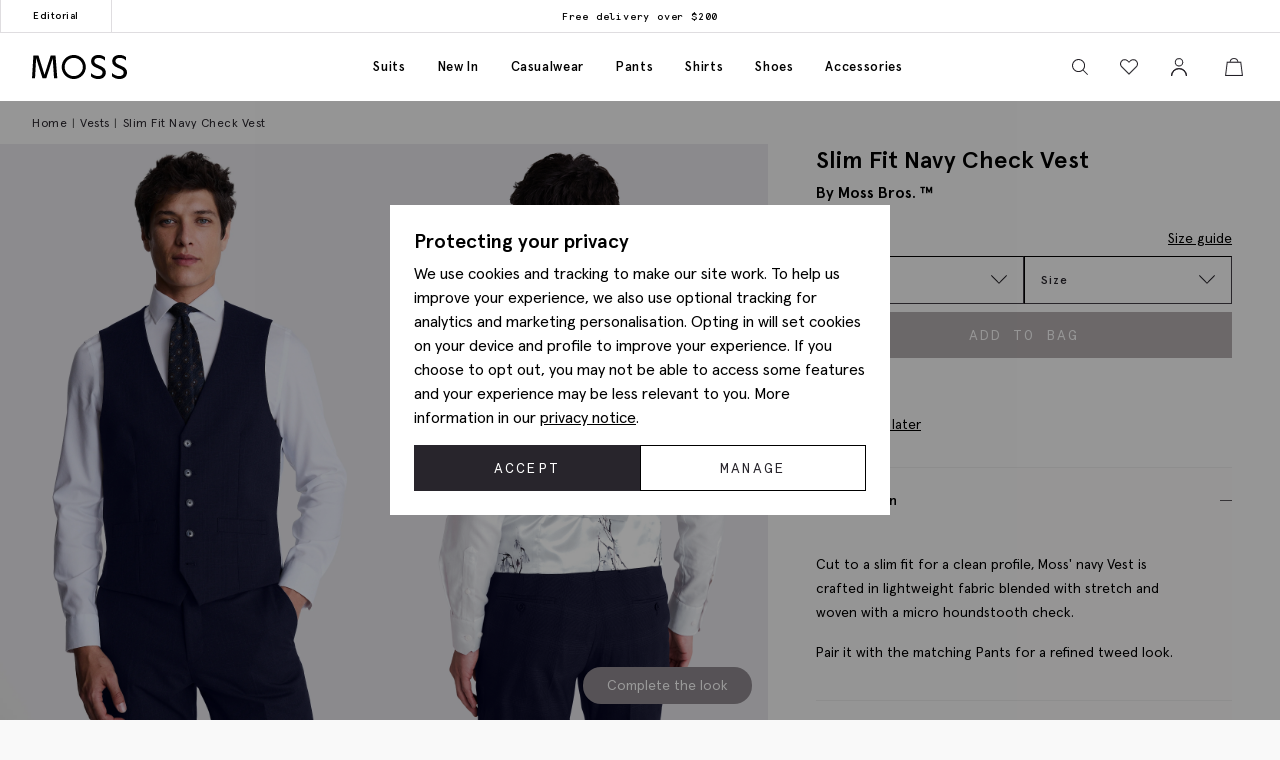

--- FILE ---
content_type: text/css
request_url: https://us.mossbros.com/content/build/css/pages/product-page.css?v=07dd819
body_size: 28574
content:
.card--flat{background:none;margin-bottom:0!important}.card--flat .card-header{-webkit-box-align:center;-ms-flex-align:center;align-items:center;background:none;border-top:1px solid #e3e3e3;display:-webkit-box;display:-ms-flexbox;display:flex;font-size:1.25rem;padding:.75rem 0}.card--flat.card-collapse .card-body{font-size:.93rem;line-height:1.7205rem;padding:.2rem 0 1.25rem}.card--flat .card-collapse-icon{display:none!important}.card-header--full-width{margin:0 -15px!important;padding:12px 35px}.card-header-title{color:#555;font-size:.9rem;margin:0;padding-right:1rem;text-transform:uppercase}.card-header-arrow{display:inline-block;display:-webkit-box;display:-ms-flexbox;display:flex;height:12px;margin-left:auto;-webkit-transition:-webkit-transform .2s cubic-bezier(.4,0,.2,1);transition:-webkit-transform .2s cubic-bezier(.4,0,.2,1);transition:transform .2s cubic-bezier(.4,0,.2,1);transition:transform .2s cubic-bezier(.4,0,.2,1),-webkit-transform .2s cubic-bezier(.4,0,.2,1);width:11px}.card-header:not(.collapsed) .card-header-arrow{-webkit-transform:rotate(90deg);transform:rotate(90deg)}.card-header-arrow svg{height:12px;width:11px}.card-header-arrow .svg-path{fill:#000}.card--category-intro{position:relative}.card--category-intro:before{background:rgba(0,0,0,.05);bottom:0;content:"";left:0;position:absolute;right:0;top:0;z-index:1}.card--category-intro .card-title{bottom:5%;padding:0 1rem;position:absolute;z-index:2}.card--category-intro .btn{z-index:3}.card--category-intro .btn svg{height:20px;width:20px}.card--tabs .nav-tabs{border-bottom:0;padding:0}.card--tabs .nav-tabs .nav-link.active{background-color:transparent;border:1px solid #000;border-radius:0}.card--tabs .nav-tabs .nav-link:hover{border-color:#000;border-radius:0}.card--tabs .nav-item{display:block;width:100%}.card--tabs .card-body{padding:0}.card-collapse .card-header:hover{text-decoration:none}.card-collapse .card-body{padding:1.25rem}.card-collapse .card-collapse-icon{display:inline-block;height:12px;margin:0;overflow:hidden;position:relative;-webkit-transform:rotate(1turn);transform:rotate(1turn);width:12px}.card-collapse .card-collapse-icon,.card-collapse .card-collapse-icon:after,.card-collapse .card-collapse-icon:before{-webkit-transition:-webkit-transform .2s cubic-bezier(.4,0,.2,1);transition:-webkit-transform .2s cubic-bezier(.4,0,.2,1);transition:transform .2s cubic-bezier(.4,0,.2,1);transition:transform .2s cubic-bezier(.4,0,.2,1),-webkit-transform .2s cubic-bezier(.4,0,.2,1)}.card-collapse .card-collapse-icon:after,.card-collapse .card-collapse-icon:before{background:#555;content:"";height:2px;left:50%;position:absolute;top:50%;width:100%}.card-collapse .card-collapse-icon:after,.card-collapse .card-collapse-icon:before{-webkit-transform:translate3d(-50%,-50%,0) rotate(0);transform:translate3d(-50%,-50%,0) rotate(0)}.card-collapse .collapsed .card-collapse-icon{-webkit-transform:rotate(0);transform:rotate(0)}.card-collapse .collapsed .card-collapse-icon:before{-webkit-transform:translate3d(-50%,-50%,0) rotate(0);transform:translate3d(-50%,-50%,0) rotate(0)}.card-collapse .collapsed .card-collapse-icon:after{-webkit-transform:translate3d(-50%,-50%,0) rotate(90deg);transform:translate3d(-50%,-50%,0) rotate(90deg)}@media (min-width:540px){.card--tabs .nav-tabs .nav-link{border:0;border-radius:0;padding:.75rem 1.25rem}.card--tabs .nav-tabs .nav-link.active{background-color:#eee}.card--tabs .card-body{padding:1.25rem}}@supports (-webkit-overflow-scrolling:touch){.associated-product--default .associated-product__meta{display:block;margin-top:0}}.breadcrumb{background:transparent;display:-webkit-box;display:-ms-flexbox;display:flex;-ms-flex-wrap:nowrap;flex-wrap:nowrap;margin:0;padding:16px 0;z-index:3}.breadcrumb-item .btn{border:0;color:#28252c;font-size:12px;padding-left:0;padding-right:5px;position:relative;text-transform:capitalize}.breadcrumb-item .btn:active,.breadcrumb-item .btn:hover{text-decoration:underline}.breadcrumb-item:not(:last-of-type) .btn{padding-right:10px}.breadcrumb-item:not(:last-of-type) .btn:after{bottom:0;color:#5f5f5f;content:"|";margin:auto;position:absolute;right:2px;top:4px}.breadcrumb-item span.btn:hover{text-decoration:none}.breadcrumb-item:first-of-type .btn{padding-left:0}.breadcrumb-item+.breadcrumb-item{padding:0 0 0 3px}.breadcrumb-item+.breadcrumb-item:before{display:none}.breadcrumb-item:before{padding:0!important}.breadcrumb-item:last-of-type{-webkit-box-flex:1;-ms-flex:1;flex:1;min-width:0}.breadcrumb-item:last-of-type .btn{display:inline-block;max-width:100%;overflow:hidden;text-overflow:ellipsis;white-space:nowrap}.product-list__breadcrumbs{padding-left:10px}@media (min-width:970px){.product-list__breadcrumbs{padding-left:0}}.custom-select{-webkit-box-pack:justify;-ms-flex-pack:justify;-webkit-box-align:center;-ms-flex-align:center;align-items:center;border:1px inset #423d45;color:#28252c;cursor:pointer;display:-webkit-box;display:-ms-flexbox;display:flex;font-size:13px;height:48px;justify-content:space-between;letter-spacing:1px;padding:0 16px;position:relative}.custom-select svg{-webkit-transform:rotate(0);transform:rotate(0);-webkit-transition:-webkit-transform .2s cubic-bezier(.4,0,.2,1);transition:-webkit-transform .2s cubic-bezier(.4,0,.2,1);transition:transform .2s cubic-bezier(.4,0,.2,1);transition:transform .2s cubic-bezier(.4,0,.2,1),-webkit-transform .2s cubic-bezier(.4,0,.2,1)}.custom-select__select{display:none}.custom-select.custom-select--error,.custom-select.custom-select--error .custom-select__panel{border-color:#c64867}.custom-select.active svg{-webkit-transform:rotate(-180deg);transform:rotate(-180deg)}.custom-select.active .oos-message svg{fill:#28252c;-webkit-transform:rotate(0deg);transform:rotate(0deg)}@media (max-width:749.98px){.custom-select.active .oos-message{-webkit-box-align:center;-ms-flex-align:center;-webkit-box-orient:horizontal;-webkit-box-direction:normal;-webkit-box-pack:start;-ms-flex-pack:start;align-items:center;display:-webkit-box;display:-ms-flexbox;display:flex;-ms-flex-direction:row;flex-direction:row;justify-content:start}}.custom-select__panel{-webkit-overflow-scrolling:touch;background:#fff;border:1px solid #28252c;border-top:0;left:-1px;max-height:300px;opacity:0;overflow-y:auto;position:absolute;top:99%;-webkit-transition:opacity .2s cubic-bezier(.4,0,.2,1),visibility .2s cubic-bezier(.4,0,.2,1);transition:opacity .2s cubic-bezier(.4,0,.2,1),visibility .2s cubic-bezier(.4,0,.2,1);visibility:hidden;width:calc(100% + 2px);z-index:3}.custom-select__panel::-webkit-scrollbar{height:7px;width:7px}.custom-select__panel::-webkit-scrollbar-button{border:none;display:none;height:7px;width:7px}.custom-select__panel::-webkit-scrollbar-thumb{background:#7b7b7b;border:none;border-radius:2rem}.custom-select__panel::-webkit-scrollbar-thumb:hover{background:#959595}.custom-select__panel::-webkit-scrollbar-thumb:active{background:#555}.custom-select__panel::-webkit-scrollbar-track{background:rgba(0,0,0,.15);border:7px rgba(38,38,38,.15);border-radius:2rem}.custom-select__panel::-webkit-scrollbar-track:hover{background:rgba(26,26,26,.15)}.custom-select__panel::-webkit-scrollbar-track:active{background:rgba(0,0,0,.15)}.custom-select__panel::-webkit-scrollbar-corner{background:transparent}.custom-select__panel ul{margin:0;padding:0}.custom-select__panel ul li{list-style:none;padding:16px}.custom-select__panel ul li:hover,.custom-select__panel ul li[data-selected=true]{background:#e5e2e2}.custom-select.active .custom-select__panel{opacity:1;visibility:visible}.custom-select.custom-select--error{border:1px solid #d9534f}.buy-grid[data-set=true] .custom-select{border:1px solid #a7be2b}.buy-grid[data-set=true] .custom-select .custom-select__panel{border-color:#a7be2b}.custom-banner{position:relative}.custom-banner__desc{color:#5f5f5f}.custom-banner__desc .btn{font-size:14px;padding:8px 56px;text-transform:uppercase}.custom-banner__sub-heading{color:#000;margin-bottom:5px;text-transform:uppercase}.custom-banner__heading{font-family:Apercu,Arial;margin-bottom:10px}.custom-banner__heading h2{font-size:1.6rem}.custom-banner--home.custom-banner--left .custom-banner__text{left:0}.custom-banner--home.custom-banner--top .custom-banner__text{position:absolute;top:40px}.custom-banner--home h2{color:#000;font-family:Apercu,Arial;font-size:2.5rem;letter-spacing:-.03rem}.custom-banner--home .custom-banner__text{text-align:left}.custom-banner--home .custom-banner__desc{font-size:1.2rem;margin-top:-1rem}.custom-banner--home .custom-banner__desc p{margin-bottom:0;width:150px}.custom-banner--home .custom-banner__desc .btn.cta{color:#5f5f5f;font-size:1.2rem;margin-top:10px;padding:0;text-decoration:underline;text-transform:inherit}@media (max-width:749.98px){.custom-banner{text-align:center}.custom-banner__desc .readmore-container a{color:#5f5f5f;position:relative}.custom-banner__desc .readmore-container a:after{background-image:url(/content/build/img/icon-arrow-minimal.de8943b0.svg);background-repeat:no-repeat;background-size:100%;bottom:6px;content:"";height:12px;margin-right:-60px;position:absolute;right:50%;-webkit-transform:rotate(0);transform:rotate(0);-webkit-transition:all .2s cubic-bezier(.4,0,1,1);transition:all .2s cubic-bezier(.4,0,1,1);width:12px}.custom-banner__desc .readmore-container a.more:after{-webkit-transform:rotate(-180deg);transform:rotate(-180deg);-webkit-transition-timing-function:cubic-bezier(0,0,.2,1);transition-timing-function:cubic-bezier(0,0,.2,1)}.custom-banner__desc .readmore-overflown{margin-bottom:10px}}@media (max-width:969.98px){.custom-banner__desc a{margin:10px 0}.custom-banner__text{padding:25px 15px 0;text-align:center}}@media (min-width:970px){.custom-banner--add-overlay .custom-banner__overlay{background:#000;height:100%;opacity:.4;position:absolute;width:100%}.custom-banner--top .custom-banner__text{top:50px}.custom-banner--bottom{-webkit-box-align:end;-ms-flex-align:end;align-items:flex-end}.custom-banner--bottom .custom-banner__text{bottom:50px}.custom-banner--middle{-webkit-box-align:center;-ms-flex-align:center;align-items:center}.custom-banner--center,.custom-banner--middle{-webkit-box-pack:center;-ms-flex-pack:center;justify-content:center}.custom-banner--center .custom-banner__text{left:auto;right:auto;text-align:center}.custom-banner--right{-webkit-box-pack:end;-ms-flex-pack:end;justify-content:flex-end}.custom-banner--right .custom-banner__text{left:auto;right:25px;text-align:right}.custom-banner--left{-webkit-box-pack:start;-ms-flex-pack:start;justify-content:flex-start}.custom-banner--left .custom-banner__text{left:25px;right:auto}.custom-banner--left-smaller .custom-banner__text{width:80%}.custom-banner__text{position:relative;text-align:center;width:80%}.custom-banner__desc span{float:left}.custom-banner__desc .btn{margin:25px 0 0}.custom-banner--white-text{color:#fff}.custom-banner--white-text .custom-banner__desc,.custom-banner--white-text .custom-banner__heading,.custom-banner--white-text .custom-banner__heading h1,.custom-banner--white-text .custom-banner__heading h2,.custom-banner--white-text .custom-banner__heading h3,.custom-banner--white-text .custom-banner__heading h4,.custom-banner--white-text .custom-banner__heading h5,.custom-banner--white-text .custom-banner__heading h6,.custom-banner--white-text .custom-banner__sub-heading,.custom-banner--white-text .custom-banner__sub-heading h1,.custom-banner--white-text .custom-banner__sub-heading h2,.custom-banner--white-text .custom-banner__sub-heading h3,.custom-banner--white-text .custom-banner__sub-heading h4,.custom-banner--white-text .custom-banner__sub-heading h5,.custom-banner--white-text .custom-banner__sub-heading h6{color:#fff;text-shadow:0 1px 1px rgba(0,0,0,.3)}.custom-banner__sub-heading--large-margin{margin-bottom:50px}.custom-banner{position:relative}.custom-banner .img-responsive{width:100vw}.custom-banner--home.custom-banner--left .custom-banner__text{left:80px}.custom-banner--home.custom-banner--top .custom-banner__text{top:110px}.custom-banner--home h2{font-size:4rem}.custom-banner--home .custom-banner__desc{font-size:1.5rem;margin-top:-10px}.custom-banner--home .custom-banner__desc .btn.cta{font-size:1.5rem;margin-top:0}}@media (min-width:1170px){.custom-banner--home.custom-banner--left .custom-banner__text{left:85px}.custom-banner--home.custom-banner--top .custom-banner__text{top:140px}.custom-banner__text{position:relative;text-align:center;width:80%}.custom-banner--right .custom-banner__text{right:100px}.custom-banner--left .custom-banner__text{left:100px}.custom-banner--left-smaller .custom-banner__text{left:25px!important;width:80%}}@media (min-width:1600px){.custom-banner--home.custom-banner--left .custom-banner__text{left:140px}.custom-banner--home h2{font-size:5rem}.custom-banner--home .custom-banner__desc,.custom-banner--home .custom-banner__desc .btn.cta{font-size:2rem}}[data-group]{display:none;-webkit-transition:opacity .2s cubic-bezier(.4,0,.2,1);transition:opacity .2s cubic-bezier(.4,0,.2,1)}[data-group].is-visible{display:block}[data-group].is-active{opacity:1}.item-rating-container{-webkit-box-ordinal-group:4;-ms-flex-order:3;order:3}.item-rating-container .item-rating-text{font-size:.8rem}.item-rating{-ms-flex-item-align:center;align-self:center;display:inline-block;position:relative}.item-rating-entities{font-size:0}.item-rating-entities__item{background:url(/content/build/img/icon-star.b61782d5.svg) no-repeat;background-size:cover;display:inline-block;height:17px;width:17px}.item-rating-entities--color{overflow:hidden;position:absolute;top:0;white-space:nowrap;width:120px}.item-rating--custom-dark .item-rating-entities:not(.item-rating-entities--color)>.item-rating-entities__item{background:url(/content/build/img/icon-star-hollow.70b17fcb.svg) no-repeat;background-size:cover;display:inline-block;height:17px;width:17px}.item-rating--custom-dark .item-rating-entities--color>.item-rating-entities__item{background:url(/content/build/img/icon-star-grey.0572f477.svg) no-repeat;background-size:cover;display:inline-block;height:17px;width:17px}.tabbed-section .nav-tabs{border:none;text-transform:capitalize}.tabbed-section .nav-tabs .nav-link{color:#737373;font-size:larger}.tabbed-section .nav-tabs .nav-item.show .nav-link,.tabbed-section .nav-tabs .nav-link.active{background:none!important;border:none!important;color:#575757;text-decoration:underline}.tabbed-section .tab-content{color:#737373}.image-swatch-container{display:-webkit-box;display:-ms-flexbox;display:flex;gap:10px}.image-swatch{border-radius:100%;-webkit-box-sizing:border-box;box-sizing:border-box;cursor:pointer;height:24px;-webkit-transition-duration:.2s;transition-duration:.2s;width:24px}.image-swatch.is-active .image-swatch__img,.image-swatch:hover .image-swatch__img{-webkit-box-shadow:0 0 0 2.5px #fff,0 0 0 4px #000;box-shadow:0 0 0 2.5px #fff,0 0 0 4px #000}.image-swatch__header{display:inline-block;font-family:Apercu,Arial;font-size:14px;font-weight:300;letter-spacing:.4px;margin:30px 0 18px}.image-swatch__header b{font-weight:400}.image-swatch__img{border-radius:100%;height:24px;position:relative;width:24px}.image-swatch:hover{text-decoration:none}.image-swatch--more{-webkit-box-pack:center;-ms-flex-pack:center;-webkit-box-align:center;-ms-flex-align:center;align-items:center;background-color:#f1f1f1;color:rgba(0,0,0,.55);display:-webkit-inline-box;display:-ms-inline-flexbox;display:inline-flex;font-weight:700;justify-content:center;text-align:center;vertical-align:top}.image-swatch--more:hover{text-decoration:none}.image-swatch__ajax-container .image-swatch__img{width:50px}@media (max-width:749.98px){.image-swatch-container{-ms-flex-wrap:wrap;flex-wrap:wrap;gap:10px}}@media (min-width:970px){.image-swatch-container .image-swatch{display:-webkit-inline-box;display:-ms-inline-flexbox;display:inline-flex;-webkit-transition:opacity .2s cubic-bezier(.4,0,.2,1);transition:opacity .2s cubic-bezier(.4,0,.2,1)}.image-swatch-container:hover .image-swatch{opacity:.8}.image-swatch-container:hover .image-swatch:hover{opacity:1}}@media (min-width:2400px){.image-swatch__img{max-width:50px}}.product-zoom{height:100%;max-height:100vh;overflow:hidden;position:relative;width:100%}.product-zoom img{left:0;position:absolute;top:0;width:100%}.product-zoom__variations{bottom:0;height:100%;overflow-y:auto;position:absolute;right:0}.product-zoom__variations>div{-webkit-box-orient:vertical;-webkit-box-direction:normal;display:-webkit-box;display:-ms-flexbox;display:flex;-ms-flex-direction:column;flex-direction:column;gap:16px;overflow:hidden;padding:16px;width:115px}.product-zoom__variations>div>div{cursor:pointer;opacity:.5;-webkit-transform:translateX(10px);transform:translateX(10px);-webkit-transition:opacity .15s ease-in,-webkit-transform .15s ease-in-out;transition:opacity .15s ease-in,-webkit-transform .15s ease-in-out;transition:transform .15s ease-in-out,opacity .15s ease-in;transition:transform .15s ease-in-out,opacity .15s ease-in,-webkit-transform .15s ease-in-out;width:100%}.product-zoom__variations>div>div>img{height:auto;position:relative;width:100%}.product-zoom__variations>div .selected,.product-zoom__variations>div>div:hover{opacity:.9;-webkit-transform:translateX(0);transform:translateX(0)}.product-image-container{height:-webkit-fit-content;height:-moz-fit-content;height:fit-content;width:60%}.product-image-container,.product-image-container>.inner-wrapper-sticky{display:-webkit-box;display:-ms-flexbox;display:flex;-ms-flex-wrap:wrap;flex-wrap:wrap}.product-image-container>.inner-wrapper-sticky{-webkit-box-flex:1;-ms-flex:1;flex:1;-webkit-transform:translateZ(0);transform:translateZ(0);width:100%;will-change:transform}.product-image-container .product-image:not(.product-image--gift-card){cursor:url(/content/build/img/Zoom.d0244d51.svg) 40 40,auto}.performance-roundel{position:absolute;-webkit-user-select:none;-moz-user-select:none;-ms-user-select:none;user-select:none;z-index:1}.product-image--gift-card{cursor:default}.product-image--gift-card img{width:auto}.product-image-container .inner-wrapper-sticky>:first-child,.product-image-container .inner-wrapper-sticky>:nth-child(2),.product-image-container>:first-child,.product-image-container>:nth-child(2){width:50%}.product-image-container .inner-wrapper-sticky>:nth-child(3),.product-image-container>:nth-child(3){width:100%}.product-image-container .inner-wrapper-sticky>:nth-child(4),.product-image-container .inner-wrapper-sticky>:nth-child(5),.product-image-container .inner-wrapper-sticky>:nth-child(6),.product-image-container>:nth-child(4),.product-image-container>:nth-child(5),.product-image-container>:nth-child(6){width:33%}.product-image-container .inner-wrapper-sticky>* img,.product-image-container>* img,.product-image-container[data-count="1"] .inner-wrapper-sticky>:first-child,.product-image-container[data-count="1"]>:first-child,.product-image-container[data-count="4"] .inner-wrapper-sticky>:nth-child(4),.product-image-container[data-count="4"]>:nth-child(4){width:100%}.product-image-container[data-count="5"] .inner-wrapper-sticky>:nth-child(4),.product-image-container[data-count="5"] .inner-wrapper-sticky>:nth-child(5),.product-image-container[data-count="5"] .inner-wrapper-sticky>:nth-child(6),.product-image-container[data-count="5"] .inner-wrapper-sticky>:nth-child(7),.product-image-container[data-count="5"]>:nth-child(4),.product-image-container[data-count="5"]>:nth-child(5),.product-image-container[data-count="5"]>:nth-child(6),.product-image-container[data-count="5"]>:nth-child(7){width:50%}.product-image-container[data-count="6"] .inner-wrapper-sticky>:nth-child(4),.product-image-container[data-count="6"] .inner-wrapper-sticky>:nth-child(5),.product-image-container[data-count="6"] .inner-wrapper-sticky>:nth-child(6),.product-image-container[data-count="6"]>:nth-child(4),.product-image-container[data-count="6"]>:nth-child(5),.product-image-container[data-count="6"]>:nth-child(6){width:33.3%}.product-image-container[data-count="7"] .inner-wrapper-sticky>:nth-child(4),.product-image-container[data-count="7"] .inner-wrapper-sticky>:nth-child(5),.product-image-container[data-count="7"] .inner-wrapper-sticky>:nth-child(6),.product-image-container[data-count="7"] .inner-wrapper-sticky>:nth-child(7),.product-image-container[data-count="7"]>:nth-child(4),.product-image-container[data-count="7"]>:nth-child(5),.product-image-container[data-count="7"]>:nth-child(6),.product-image-container[data-count="7"]>:nth-child(7){width:25%}.product-image-container[data-count="8"] .inner-wrapper-sticky>:nth-child(4),.product-image-container[data-count="8"] .inner-wrapper-sticky>:nth-child(5),.product-image-container[data-count="8"] .inner-wrapper-sticky>:nth-child(6),.product-image-container[data-count="8"]>:nth-child(4),.product-image-container[data-count="8"]>:nth-child(5),.product-image-container[data-count="8"]>:nth-child(6){width:33.33%}.product-image-container[data-count="8"] .inner-wrapper-sticky>:nth-child(7),.product-image-container[data-count="8"] .inner-wrapper-sticky>:nth-child(8),.product-image-container[data-count="8"]>:nth-child(7),.product-image-container[data-count="8"]>:nth-child(8){width:50%}.product-image-container[data-count="9"] .inner-wrapper-sticky>:nth-child(4),.product-image-container[data-count="9"] .inner-wrapper-sticky>:nth-child(5),.product-image-container[data-count="9"] .inner-wrapper-sticky>:nth-child(6),.product-image-container[data-count="9"] .inner-wrapper-sticky>:nth-child(7),.product-image-container[data-count="9"] .inner-wrapper-sticky>:nth-child(8),.product-image-container[data-count="9"] .inner-wrapper-sticky>:nth-child(9),.product-image-container[data-count="9"]>:nth-child(4),.product-image-container[data-count="9"]>:nth-child(5),.product-image-container[data-count="9"]>:nth-child(6),.product-image-container[data-count="9"]>:nth-child(7),.product-image-container[data-count="9"]>:nth-child(8),.product-image-container[data-count="9"]>:nth-child(9){width:33.33%}.product-image-container[data-count="10"] .inner-wrapper-sticky>:nth-child(4),.product-image-container[data-count="10"] .inner-wrapper-sticky>:nth-child(5),.product-image-container[data-count="10"] .inner-wrapper-sticky>:nth-child(6),.product-image-container[data-count="10"] .inner-wrapper-sticky>:nth-child(7),.product-image-container[data-count="10"]>:nth-child(4),.product-image-container[data-count="10"]>:nth-child(5),.product-image-container[data-count="10"]>:nth-child(6),.product-image-container[data-count="10"]>:nth-child(7){width:50%}.product-image-container[data-count="10"] .inner-wrapper-sticky>:nth-child(10),.product-image-container[data-count="10"] .inner-wrapper-sticky>:nth-child(8),.product-image-container[data-count="10"] .inner-wrapper-sticky>:nth-child(9),.product-image-container[data-count="10"]>:nth-child(10),.product-image-container[data-count="10"]>:nth-child(8),.product-image-container[data-count="10"]>:nth-child(9){width:33.3%}.product-image-container[data-count="11"] .inner-wrapper-sticky>:nth-child(4),.product-image-container[data-count="11"] .inner-wrapper-sticky>:nth-child(5),.product-image-container[data-count="11"]>:nth-child(4),.product-image-container[data-count="11"]>:nth-child(5){width:50%}.product-image-container[data-count="11"] .inner-wrapper-sticky>:nth-child(10),.product-image-container[data-count="11"] .inner-wrapper-sticky>:nth-child(11),.product-image-container[data-count="11"] .inner-wrapper-sticky>:nth-child(6),.product-image-container[data-count="11"] .inner-wrapper-sticky>:nth-child(7),.product-image-container[data-count="11"] .inner-wrapper-sticky>:nth-child(8),.product-image-container[data-count="11"] .inner-wrapper-sticky>:nth-child(9),.product-image-container[data-count="11"]>:nth-child(10),.product-image-container[data-count="11"]>:nth-child(11),.product-image-container[data-count="11"]>:nth-child(6),.product-image-container[data-count="11"]>:nth-child(7),.product-image-container[data-count="11"]>:nth-child(8),.product-image-container[data-count="11"]>:nth-child(9){width:33.33%}.product-image-container[data-count="12"] .inner-wrapper-sticky>:nth-child(4),.product-image-container[data-count="12"] .inner-wrapper-sticky>:nth-child(5),.product-image-container[data-count="12"]>:nth-child(4),.product-image-container[data-count="12"]>:nth-child(5){width:50%}.product-image-container[data-count="12"] .inner-wrapper-sticky>:nth-child(6),.product-image-container[data-count="12"] .inner-wrapper-sticky>:nth-child(7),.product-image-container[data-count="12"] .inner-wrapper-sticky>:nth-child(8),.product-image-container[data-count="12"]>:nth-child(6),.product-image-container[data-count="12"]>:nth-child(7),.product-image-container[data-count="12"]>:nth-child(8){width:33.33%}.product-image-container[data-count="12"] .inner-wrapper-sticky>:nth-child(10),.product-image-container[data-count="12"] .inner-wrapper-sticky>:nth-child(11),.product-image-container[data-count="12"] .inner-wrapper-sticky>:nth-child(12),.product-image-container[data-count="12"] .inner-wrapper-sticky>:nth-child(9),.product-image-container[data-count="12"]>:nth-child(10),.product-image-container[data-count="12"]>:nth-child(11),.product-image-container[data-count="12"]>:nth-child(12),.product-image-container[data-count="12"]>:nth-child(9){width:25%}.product-image-container[data-count="13"] .inner-wrapper-sticky>:nth-child(4),.product-image-container[data-count="13"] .inner-wrapper-sticky>:nth-child(5),.product-image-container[data-count="13"]>:nth-child(4),.product-image-container[data-count="13"]>:nth-child(5){width:50%}.product-image-container[data-count="13"] .inner-wrapper-sticky>:nth-child(10),.product-image-container[data-count="13"] .inner-wrapper-sticky>:nth-child(11),.product-image-container[data-count="13"] .inner-wrapper-sticky>:nth-child(12),.product-image-container[data-count="13"] .inner-wrapper-sticky>:nth-child(13),.product-image-container[data-count="13"] .inner-wrapper-sticky>:nth-child(6),.product-image-container[data-count="13"] .inner-wrapper-sticky>:nth-child(7),.product-image-container[data-count="13"] .inner-wrapper-sticky>:nth-child(8),.product-image-container[data-count="13"] .inner-wrapper-sticky>:nth-child(9),.product-image-container[data-count="13"]>:nth-child(10),.product-image-container[data-count="13"]>:nth-child(11),.product-image-container[data-count="13"]>:nth-child(12),.product-image-container[data-count="13"]>:nth-child(13),.product-image-container[data-count="13"]>:nth-child(6),.product-image-container[data-count="13"]>:nth-child(7),.product-image-container[data-count="13"]>:nth-child(8),.product-image-container[data-count="13"]>:nth-child(9){width:25%}.product-image-container[data-count="14"] .inner-wrapper-sticky>:nth-child(4),.product-image-container[data-count="14"] .inner-wrapper-sticky>:nth-child(5),.product-image-container[data-count="14"]>:nth-child(4),.product-image-container[data-count="14"]>:nth-child(5){width:50%}.product-image-container[data-count="14"] .inner-wrapper-sticky>:nth-child(6),.product-image-container[data-count="14"] .inner-wrapper-sticky>:nth-child(7),.product-image-container[data-count="14"] .inner-wrapper-sticky>:nth-child(8),.product-image-container[data-count="14"]>:nth-child(6),.product-image-container[data-count="14"]>:nth-child(7),.product-image-container[data-count="14"]>:nth-child(8){width:33.3%}.product-image-container[data-count="14"] .inner-wrapper-sticky>:nth-child(10),.product-image-container[data-count="14"] .inner-wrapper-sticky>:nth-child(9),.product-image-container[data-count="14"]>:nth-child(10),.product-image-container[data-count="14"]>:nth-child(9){width:50%}.product-image-container[data-count="14"] .inner-wrapper-sticky>:nth-child(11),.product-image-container[data-count="14"] .inner-wrapper-sticky>:nth-child(12),.product-image-container[data-count="14"] .inner-wrapper-sticky>:nth-child(13),.product-image-container[data-count="14"] .inner-wrapper-sticky>:nth-child(14),.product-image-container[data-count="14"]>:nth-child(11),.product-image-container[data-count="14"]>:nth-child(12),.product-image-container[data-count="14"]>:nth-child(13),.product-image-container[data-count="14"]>:nth-child(14){width:25%}.product-image,.product-images--video{padding:0;position:relative}.product-image-fit{aspect-ratio:auto;height:100%;max-height:100%;max-width:100%;-o-object-fit:contain;object-fit:contain;width:100%}.complete-the-look--pdp-btn{position:absolute;right:16px;z-index:1}@media (max-width:969.98px){.complete-the-look--pdp-btn{bottom:25px;z-index:1}}@media (min-width:970px){.complete-the-look--pdp-btn{bottom:16px}}.ctl-anchor--btn{background-color:#8f898f;border:none;border-radius:24px;-webkit-box-shadow:none;box-shadow:none;color:#fff;font-size:14px;padding:8px 24px}.ctl-anchor--btn:hover{cursor:pointer}@media (max-width:969.98px){.ctl-anchor--btn{font-size:12px;padding:8px 16px}}.prod-index-one{position:relative}.product-images--video{-webkit-box-pack:center;-ms-flex-pack:center;-webkit-box-align:center;-ms-flex-align:center;align-items:center;display:-webkit-box;display:-ms-flexbox;display:flex;justify-content:center}.product-images--video,.product-images--video video{-o-object-fit:cover;object-fit:cover;overflow:hidden}.product-images--video video{aspect-ratio:2/3;height:100%;opacity:.99;width:100%}.product-images__video-thumbnail{position:relative}.product-images__video-thumbnail-overlay{-webkit-box-align:center;-ms-flex-align:center;align-items:center;background:rgba(0,0,0,.1);display:-webkit-box;display:-ms-flexbox;display:flex;height:100%;left:0;position:absolute;top:0;width:100%;z-index:1}.product-images__video-thumbnail-overlay img{margin:0 auto;width:40%}.product-images__video-large{background:#fff;display:none;height:100%;left:0;position:absolute;top:0;width:100%;z-index:1}.product-images__video-large video{width:100%}.product-images__video-large.active{display:block}.product-images__video-large .plyr-video .plyr__control--overlaid,.product-images__video-large .plyr-video .plyr__controls{display:none!important}.product-images__video-large-mobile{background:#fff;display:none;height:100%;left:0;position:absolute;top:0;width:100%;z-index:2}.product-images__video-large-mobile video{width:100%}.product-images__video-large-mobile.active{display:block}.product-images__video-large-mobile .plyr-video .plyr__control--overlaid,.product-images__video-large-mobile .plyr-video .plyr__controls{display:none!important}.product-images__entity--larger.video-active{pointer-events:none}.swiper-container-horizontal{left:0;position:sticky;top:48px}.swiper-container-horizontal .component-carousel .swiper-button-next,.swiper-container-horizontal .component-carousel .swiper-button-prev{-webkit-box-pack:center;-ms-flex-pack:center;-webkit-box-orient:vertical;-webkit-box-direction:normal;-webkit-box-align:center;-ms-flex-align:center;align-items:center;background:transparent;border-radius:50%;display:-webkit-box;display:-ms-flexbox;display:flex;-ms-flex-direction:column;flex-direction:column;height:3rem;justify-content:center;width:3rem;z-index:10}.swiper-container-horizontal .component-carousel .swiper-button-next:after,.swiper-container-horizontal .component-carousel .swiper-button-prev:after{display:none}.swiper--video{background:#fff}.swiper--video>div{left:50%;position:absolute;top:50%;transform:translate(-50%,-50%);-ms-transform:translate(-50%,-50%);-webkit-transform:translate(-50%,-50%)}.swiper-slide--video-thumbnail img{width:25px!important}.product-image__zoom-icon{bottom:0;left:15px;position:absolute;z-index:1}.product-image__zoom-icon img{margin-right:5px;width:15px}@media (max-width:969.98px){.product-image-container{cursor:url(/content/build/img/Zoom.d0244d51.svg) 40 40,auto;display:-webkit-box;display:-ms-flexbox;display:flex;-ms-flex-wrap:wrap;flex-wrap:wrap;width:100%}.performance-roundel{left:0;top:0}.product-images{-webkit-overflow-scrolling:touch;display:-webkit-box;display:-ms-flexbox;display:flex;overflow:auto;-ms-scroll-snap-type:x mandatory;scroll-snap-type:x mandatory}.product-images::-webkit-scrollbar{height:7px;width:7px}.product-images::-webkit-scrollbar-button{border:none;display:none;height:7px;width:7px}.product-images::-webkit-scrollbar-thumb{background:#7b7b7b;border:none;border-radius:2rem}.product-images::-webkit-scrollbar-thumb:hover{background:#959595}.product-images::-webkit-scrollbar-thumb:active{background:#555}.product-images::-webkit-scrollbar-track{background:rgba(0,0,0,.15);border:7px rgba(38,38,38,.15);border-radius:2rem}.product-images::-webkit-scrollbar-track:hover{background:rgba(26,26,26,.15)}.product-images::-webkit-scrollbar-track:active{background:rgba(0,0,0,.15)}.product-images::-webkit-scrollbar-corner{background:transparent}.product-images::-webkit-scrollbar{display:none}.product-images.product-images--single-image{-webkit-box-pack:center;-ms-flex-pack:center;justify-content:center}.product-images__entity{-ms-flex-negative:0;flex-shrink:0;scroll-behavior:smooth;scroll-snap-align:flex-start;width:100vw}.product-images--single-image .product-images__entity{display:block}}@media (min-width:750px){.product-images{background-color:transparent}.product-images.product-images--single-image{margin-top:1rem}.product-images--single-image .product-images__entity{display:block}}@media (min-width:970px){.product-images-container{margin:0 auto;position:relative}.product-images-container--primary{margin:0 60px 0 0}.swiper-product-images{position:static!important}.swiper-product-images>.swiper-pagination{bottom:0}.product-images .swiper-button-next,.product-images .swiper-button-prev{background-color:hsla(0,0%,100%,.5)!important;background-position:50%!important;background:url(/content/build/img/icon-arrow-minimal.de8943b0.svg) no-repeat;left:0!important;top:20px;-webkit-transform:rotate(180deg)!important;transform:rotate(180deg)!important;width:100%!important;z-index:5}.product-images .swiper-button-next{bottom:0;top:auto;-webkit-transform:rotate(0deg)!important;transform:rotate(0deg)!important}.product-images{grid-gap:1rem;display:grid;grid-template-columns:60px 1fr;grid-template-rows:auto auto;margin:0 auto;position:relative;width:544px}.product-images.product-images--single-image{display:block;margin-top:0;width:375px}.product-images__alternative{grid-column:1/span 1;grid-row:1/span 5}.product-images__entity--larger{grid-column:2/span 1;position:relative}.product-images__video{overflow:hidden;position:relative}.product-images__video video{bottom:0;outline:none;position:absolute}.contained-zoom{background-position:50%;background-size:cover}.contained-zoom img{opacity:0}.swiper-container-horizontal{width:60%}.swiper-container-horizontal>div{width:100%}.swiper-container-horizontal>div .swiper-button-next,.swiper-container-horizontal>div .swiper-button-prev{opacity:1}.swiper-container-horizontal>div .swiper-button-prev{left:0}.swiper-container-horizontal>div .swiper-button-next{right:0}}@media (min-width:1170px){.product-images{width:700px}.product-images-container--primary{margin:0 60px 0 0}}@media (min-width:1600px){.product-images{grid-template-columns:100px 1fr;grid-template-rows:1fr;width:890px}.product-images__entity--larger{grid-row:span 4}.product-images-container--primary{margin:0}}.js-zoomer-image:not(.product-image--gift-card){cursor:url(/content/build/img/Zoom.d0244d51.svg) 40 40,auto}.fit-links{-webkit-box-pack:start;-ms-flex-pack:start;justify-content:flex-start;padding:8px 0 32px}@media (max-width:969.98px){.fit-links{padding:16px 0 32px}}.fit-links .custom-select{-webkit-box-align:center!important;-ms-flex-align:center!important;align-items:center!important;margin-top:8px}.fit-links div:hover{text-decoration:none}.fit-links div:first-of-type{-webkit-box-align:start;-ms-flex-align:start;align-items:flex-start}.fit-links div:nth-of-type(3){-webkit-box-align:end;-ms-flex-align:end;align-items:end}.fit-links div a{-webkit-box-align:center;-ms-flex-align:center;-webkit-box-pack:center;-ms-flex-pack:center;align-items:center;font-size:.8rem;gap:5px;justify-content:center}.fit-links div a:hover,.fit-links div a:hover p{text-decoration:none}.fit-links div a:hover .fit-selector-roundel{background-color:#423d45}.fit-links div a:hover .fit-selector-roundel p{color:#fff}.fit-links span{-webkit-box-pack:center;-ms-flex-pack:center;-webkit-box-align:center;-ms-flex-align:center;align-items:center;border:1px solid #242127;border-radius:50%;display:block;display:-webkit-box;display:-ms-flexbox;display:flex;gap:4px;height:40px;justify-content:center;width:40px}.fit-links a.active span{background:#242127;color:#fff}.fit-links.justify-around{-ms-flex-pack:distribute;justify-content:space-around}.fit-link-select{width:calc(50% - 18px)}.fit-selector-roundel{background-color:none;border:1px solid #423d45;border-radius:50%;padding:6px 15px}.fit-selector-roundel.XL{padding:6px 10px}.fit-selector-roundel p{color:#423d45;font-family:Apercu,Arial;font-size:18px;font-variation-settings:"wght" 500;margin-bottom:0}.fit-selector-roundel.selected{background-color:#423d45}.fit-selector-roundel.selected p{color:#fff}.size-guide__fit-selector .size-guide__block:hover>p{text-decoration:underline}.size-guide__fit-selector .size-guide__block .fit-selector-roundel{-webkit-box-pack:center;-ms-flex-pack:center;-webkit-box-align:center;-ms-flex-align:center;align-items:center;display:-webkit-inline-box;display:-ms-inline-flexbox;display:inline-flex;height:40px;justify-content:center;width:40px}.size-guide__fit-selector .size-guide__block .fit-selector-roundel p{margin:0;padding:0}.product-details .card{border-top:1px solid #ececec;text-align:left}.product-details .card:last-of-type{border-bottom:1px solid #ececec}.product-details .accordion-title{font-size:1rem}.product-details .card-header{background-color:transparent;padding:0;text-transform:capitalize}.product-details .card-header .card-header-info,.product-details .card-header button{-webkit-box-align:center;-ms-flex-align:center;align-items:center;border:none;padding:24px 0}.product-details .card-header .card-header-info{cursor:auto;padding-right:32px}.product-details .card-header button svg{width:12px}.product-details .card-header button .svg-plus{display:none}.product-details .card-header button .svg-minus,.product-details .card-header button.collapsed .svg-plus{display:block}.product-details .card-header button.collapsed .svg-minus{display:none}.product-details .card-header .btn-link:hover{text-decoration:none}.product-details .card-header h3 .accordion-title{font-size:14px;font-weight:400;line-height:16px}.product-details .card-body{font-size:14px;line-height:24px;padding:20px 50px 20px 0}.product-details .card-body ul li{margin-left:20px;padding-bottom:10px}.product-details__performance>div{border-bottom:1px solid #f1f1f1}.product-details__performance>div:last-of-type{margin-bottom:16px}.product-details__performance p{font-size:12px;letter-spacing:.2px;line-height:20px}.product-details__performance p:first-of-type{font-size:14px}.stock-delivery-message{font-size:14px;font-weight:700}.delivery-information{padding:8px 0}.delivery-information__option{margin:24px 0}.delivery-information__title{font-size:13px;letter-spacing:.65px;line-height:24px;margin-bottom:4px}.delivery-information__desc{font-size:12px;letter-spacing:0;line-height:20px}.klarna-information.collapsed .klarna-information__body{max-height:0;overflow:hidden;padding:0}.klarna-information.collapsed .klarna-information__body h4,.klarna-information.collapsed .klarna-information__body p{opacity:0}.klarna-information__header{-webkit-box-pack:space-evenly;-ms-flex-pack:space-evenly;-webkit-box-align:center;-ms-flex-align:center;align-items:center;background:#e5e2e2;display:-webkit-box;display:-ms-flexbox;display:flex;height:50px;justify-content:space-evenly}.klarna-information__header svg{width:44px}.klarna-information__header a,.klarna-information__header p{font-size:11px;letter-spacing:0;margin:0}@media (min-width:1170px){.klarna-information__header svg{width:53px}.klarna-information__header a,.klarna-information__header p{font-size:12px}}.klarna-information__body{background:#e5e2e2;max-height:500px;-webkit-transition:max-height .25s ease-in-out;transition:max-height .25s ease-in-out}.klarna-information__body h4,.klarna-information__body p{font-size:.81rem;opacity:1;-webkit-transition:opacity 1s ease-in-out;transition:opacity 1s ease-in-out}.klarna-information__body h4{font-size:.85rem}.klarna-information__body>div{padding:30px}.product-overlay-corner{border-radius:.3rem;display:inline-block;font-size:.68rem;font-weight:700;letter-spacing:.055rem;line-height:.9rem;padding:.29rem .56rem .3rem;text-transform:uppercase}.product-overlay-corner.product-overlay-corner--top{top:12px}.product-overlay-corner.product-overlay-corner--bottom{bottom:12px}.product-overlay-corner.product-overlay-corner--right{border-bottom-right-radius:0;border-top-right-radius:0;right:0}.product-overlay-corner.product-overlay-corner--left{border-bottom-left-radius:0;border-top-left-radius:0;left:0}.promo-block{background:#e3e3e3;border-radius:5px;font:Apercu,Arial;font-size:1rem;padding:.7rem;text-align:center}.promo-block div{margin:.3rem}.promo-block__heading,.promo-block__sub-heading{color:#000}.promo-block__text{color:#000;font-size:.85rem}.product-info__emphasised .promo-block__heading{color:#000;color:initial;display:inline-block}.promo-block__emphasised-text{color:#000;display:inline-block;margin-left:0!important;margin-right:0!important}.promo-block__emphasised-text~.promo-block__heading{margin-left:0;margin-right:0}.single-review__rating .item-rating-entities__item{height:24px;margin-left:-5px;-webkit-transform:scale(.75);transform:scale(.75);width:24px}.single-review__heading p{display:inline-block;margin:0}.single-review__message{line-height:30px}.single-review__name{font-weight:700}.single-review__date{font-weight:600;opacity:.4}.rating-overview__rating-list p{font-size:.75rem}.rating-overview__rating-list--background{background-color:#dadada}.rating-overview__details{-webkit-box-orient:horizontal;-webkit-box-direction:normal;-webkit-box-pack:start;-ms-flex-pack:start;-webkit-box-align:center;-ms-flex-align:center;align-items:center;display:-webkit-box;display:-ms-flexbox;display:flex;-ms-flex-direction:row;flex-direction:row;justify-content:flex-start}.rating-overview__details p{display:inline-block}.product-reviews-overview{-webkit-box-pack:start;-ms-flex-pack:start;-webkit-box-align:center;-ms-flex-align:center;align-items:center;display:-webkit-box;display:-ms-flexbox;display:flex;gap:32px;justify-content:flex-start;padding:0 0 24px}.product-reviews-overview a,.product-reviews-overview p{font-size:.81rem;margin:0}@media (max-width:749.98px){.product-reviews-overview a,.product-reviews-overview p{font-size:11px}}.product-reviews-overview a{letter-spacing:0}.product-reviews-content{gap:3px}.review-star-icon-empty,.review-star-icon-empty svg,.review-star-icon-full,.review-star-icon-full svg{height:18px;width:18px}@media (max-width:749.98px){.review-star-icon-empty,.review-star-icon-empty .svg,.review-star-icon-full,.review-star-icon-full .svg{height:16px;width:16px}}.review-star-icon-empty svg{padding-bottom:1px}.roundel{-webkit-box-pack:center;-ms-flex-pack:center;-webkit-box-align:center;-ms-flex-align:center;align-items:center;border-radius:50%;-webkit-box-shadow:0 2px 2px rgba(0,0,0,.2);box-shadow:0 2px 2px rgba(0,0,0,.2);display:-webkit-box;display:-ms-flexbox;display:flex;font-size:.7rem;height:50px;justify-content:center;letter-spacing:2px;line-height:.9rem;margin-right:.3;margin-top:.3;overflow:hidden;text-align:center;text-transform:uppercase;width:50px;z-index:2}.roundel:empty{display:none}.roundel img{height:50px;width:50px}.roundel:hover{text-decoration:none}.roundel span{font-family:Apercu,Arial;font-weight:800;padding:0}span.roundel{pointer-events:none}.roundel--square{border-radius:0;-webkit-box-shadow:none;box-shadow:none}.roundel--default{background:#fff;border:0;font-size:.8rem}.roundel--default span{color:#000}.roundel--sale{background:red;border:0;font-size:.8rem}.roundel--sale span{color:#fff}.roundel--brand{background:#000;border:0}.roundel--brand span{color:#fff;letter-spacing:1px;line-height:.8rem}.roundel--brand-outline{background:#fff;border:1px solid #000}.roundel--brand-outline span{letter-spacing:.5px;line-height:.8rem}.roundel--brand-serif{background:#fff;border:0}.roundel--brand-serif span{color:#000;font-family:Baskervale-Bold;line-height:.8rem}.roundel--brand-serif span span{font-size:.7rem;letter-spacing:0}.tippy-box{background:#4d4d4d;border-radius:4px;opacity:.5;padding:4px}.color-swatches{margin-bottom:32px}.color-swatch{position:relative}.color-swatch,.color-swatch:hover{text-decoration:none}.color-swatch>div{background:rgba(0,0,0,.15);border-radius:50%;display:inline-block;height:24px;overflow:hidden;vertical-align:top;width:24px}.color-swatch--active{pointer-events:none}.color-swatch--active:before{border:1px solid #636363;border-radius:50%;content:"";height:32px;left:-4px;position:absolute;top:-4px;width:32px}.color-swatch--bordered{border:1px solid rgba(0,0,0,.1)}@media (min-width:970px){.color-swatch-container .color-swatch{-webkit-transition:opacity .2s cubic-bezier(.4,0,.2,1);transition:opacity .2s cubic-bezier(.4,0,.2,1)}.color-swatch-container:hover .color-swatch{opacity:.8}.color-swatch-container:hover .color-swatch:hover{opacity:1}}.inside-pocket__posts{padding:40px 36px 16px}.inside-pocket__posts h2{color:#fff;font-size:16px;letter-spacing:1.6px;line-height:32px;margin-bottom:15px;max-width:432px;text-transform:uppercase}@media (max-width:969.98px){.search-page-tabs{-webkit-box-orient:vertical;-webkit-box-direction:normal;-ms-flex-direction:column;flex-direction:column}}@media (min-width:750px){.search-page-tabs{-webkit-box-orient:horizontal;-webkit-box-direction:normal;-ms-flex-direction:row;flex-direction:row}}.inside-pocket{display:-webkit-box;display:-ms-flexbox;display:flex}.inside-pocket h2{color:#fff;font-family:Apercu Mono,Arial;font-size:16px;letter-spacing:1.6px;line-height:32px;margin-bottom:32px;max-width:432px;text-transform:uppercase}.inside-pocket__mobile h2{margin-left:45px}.inside-pocket__desktop{display:none;width:100%}.inside-pocket__desktop .inside-pocket__posts,.inside-pocket__desktop .inside-pocket__preview{width:50%}.inside-pocket__desktop .inside-pocket__preview div,.inside-pocket__desktop .inside-pocket__preview img{height:100%}.inside-pocket__desktop h2{margin-bottom:40px}.inside-pocket h3{font-size:16px;letter-spacing:0;line-height:24px;margin-bottom:8px;margin-top:32px}.inside-pocket p{margin-bottom:0}.inside-pocket .inside-pocket__slide-number{color:#f9f9f9;font-size:16px;left:50%;letter-spacing:3.2px;line-height:32px;position:absolute;-webkit-transform:translateX(-50%);transform:translateX(-50%)}@media (min-width:540px){.inside-pocket h3{font-size:22px;line-height:35px}}.inside-pocket__post{border-bottom:1px solid #655f65;cursor:pointer;display:block;max-width:400px;padding:0 38px 32px 0;position:relative}.inside-pocket__post h3{color:#b3adaf;letter-spacing:0}.inside-pocket__post p{color:#b3adaf}.inside-pocket__post svg{color:#fff;height:35px;opacity:0;position:absolute;right:0;top:0;-webkit-transform:translateX(-10px);transform:translateX(-10px);-webkit-transition:opacity .15s ease-in-out,-webkit-transform .15s ease-in-out;transition:opacity .15s ease-in-out,-webkit-transform .15s ease-in-out;transition:opacity .15s ease-in-out,transform .15s ease-in-out;transition:opacity .15s ease-in-out,transform .15s ease-in-out,-webkit-transform .15s ease-in-out;width:30px}.inside-pocket__post:hover{text-decoration:none}.inside-pocket__post:hover h3,.inside-pocket__post:hover p{color:#fff}.inside-pocket__post:hover svg{color:#fff;height:30px;opacity:1;position:absolute;right:0;top:0;-webkit-transform:translateX(0);transform:translateX(0);width:30px}.inside-pocket__post.active h3,.inside-pocket__post.active p{color:#fff}.inside-pocket__post.active svg{color:#fff;height:35px;opacity:1;position:absolute;right:0;top:0;width:30px}.inside-pocket__body .inside-pocket__post:last-child{border-bottom:0}.inside-pocket__preview{max-width:100%;overflow:hidden;padding:64px 0}.inside-pocket-container{background:#423d45;margin:150px 0;padding:53px}.inside-pocket--lrg .inside-pocket__post{max-width:500px}.inside-pocket--lrg .inside-pocket__post h3{font-size:32px}.inside-pocket--lrg .inside-pocket__preview{-webkit-box-pack:center;-ms-flex-pack:center;-webkit-box-align:end;-ms-flex-align:end;align-items:flex-end;display:-webkit-box;display:-ms-flexbox;display:flex;height:100%;justify-content:center;max-height:none}.inside-pocket__carousel{padding:20px 0 20px 20px}.carousel-article{-webkit-box-orient:vertical;-webkit-box-direction:normal;display:-webkit-box;display:-ms-flexbox;display:flex;-ms-flex-direction:column;flex-direction:column;gap:16px}.carousel-article h3,.carousel-article p{color:#fff}.lp-paging{-webkit-box-pack:center;-ms-flex-pack:center;-webkit-box-align:center;-ms-flex-align:center;align-items:center;color:#655f65;display:-webkit-box;display:-ms-flexbox;display:flex;gap:8px;justify-content:center;margin-top:64px;padding:8px;-webkit-user-select:none;-moz-user-select:none;-ms-user-select:none;user-select:none}@media (min-width:540px){.lp-paging{gap:16px}}.lp-paging__arrow{font-size:14px;min-width:100px}@media (min-width:540px){.lp-paging__arrow{cursor:pointer;font-size:16px;-webkit-transition:all .2s ease-in-out;transition:all .2s ease-in-out}.lp-paging__arrow.lp-paging__prev:hover{-webkit-transform:translateX(-15%);transform:translateX(-15%)}.lp-paging__arrow.lp-paging__next:hover{-webkit-transform:translateX(15%);transform:translateX(15%)}}.lp-paging__page{-webkit-box-pack:center;-ms-flex-pack:center;-webkit-box-align:center;-ms-flex-align:center;align-items:center;border:1px solid #655f65;border-radius:10rem;cursor:pointer;display:-webkit-box;display:-ms-flexbox;display:flex;height:40px;justify-content:center;-webkit-transition:all .2s ease-in-out;transition:all .2s ease-in-out;width:40px}.lp-paging__page.active{background-color:#655f65;color:#fff}@media (min-width:540px){.lp-paging__page{height:55px;width:55px}.lp-paging__page:hover{background-color:#655f65;color:#fff}}.lp-paging__page.active:hover{cursor:inherit}.lp-paging__page.hide{display:none!important}@media (max-width:749.98px){.inside-pocket .swiper-slide{width:284px}.inside-pocket .swiper-slide .inside-pocket-text{margin-right:50px;position:relative}.inside-pocket .swiper-slide .carousel-next-arrow{cursor:pointer;position:absolute;right:-45px;top:0}.inside-pocket .swiper-slide .carousel-next-arrow svg{height:35px;pointer-events:none;width:30px}}@media (max-width:969.98px){.inside-pocket-container{padding:56px 0}.inside-pocket--lrg{width:100%}.inside-pocket--lrg h2{padding:0 20px}.inside-pocket--lrg .inside-pocket__preview{-webkit-box-pack:start;-ms-flex-pack:start;-webkit-box-align:start;-ms-flex-align:start;align-items:flex-start;display:-webkit-box;display:-ms-flexbox;display:flex;height:auto;justify-content:flex-start;max-height:none;padding:0;width:100%}}@media (min-width:750px){.inside-pocket__desktop{display:-webkit-box;display:-ms-flexbox;display:flex}.inside-pocket__preview{-webkit-box-flex:1;-ms-flex-positive:1;flex-grow:1;padding:0}.inside-pocket__preview img{height:500px;-o-object-fit:cover;object-fit:cover;width:100%}.inside-pocket__preview .swiper-slide>div{max-width:100%!important}.inside-pocket--lrg .inside-pocket__post{max-width:500px}.inside-pocket--lrg .inside-pocket__post h3{font-size:32px}.inside-pocket--lrg .inside-pocket__preview{-webkit-box-pack:center;-ms-flex-pack:center;-webkit-box-align:end;-ms-flex-align:end;align-items:flex-end;display:-webkit-box;display:-ms-flexbox;display:flex;height:100%;justify-content:center;max-height:none}}@media (min-width:1170px){.brand-copy,.inside-pocket{width:50%}.inside-pocket--lrg{width:1200px}}.typography-apercu{font-family:Apercu,Arial}.typography-apercu-mono{font-family:Apercu Mono,Arial}.typography-apercu-italic{font-family:Apercu Italic,Arial}.font-light{font-variation-settings:"wght" 300}.font-regular{font-variation-settings:"wght" 400}.font-medium{font-variation-settings:"wght" 500}.font-bold{font-variation-settings:"wght" 600}.font-extra-bold{font-variation-settings:"wght" 700}.typography-h1{font-family:Apercu,Arial;font-variation-settings:"wght" 600;letter-spacing:0}@media (max-width:768px){.typography-h1{font-size:40px;line-height:48px}}@media (max-width:992px){.typography-h1{font-size:56px;line-height:62px}}@media (min-width:992px){.typography-h1{font-size:64px;line-height:72px}}.typography-h2{font-family:Apercu,Arial;font-variation-settings:"wght" 600;letter-spacing:0}@media (max-width:768px){.typography-h2{font-size:32px;line-height:40px}}@media (max-width:992px){.typography-h2{font-size:40px;line-height:48px}}@media (min-width:992px){.typography-h2{font-size:48px;line-height:56px}}.typography-h3{font-family:Apercu,Arial;font-variation-settings:"wght" 600;letter-spacing:0}@media (max-width:768px){.typography-h3{font-size:24px;line-height:32px}}@media (max-width:992px){.typography-h3{font-size:32px;line-height:40px}}@media (min-width:992px){.typography-h3{font-size:32px;line-height:40px}}.typography-h4{font-family:Apercu,Arial;font-size:16px;font-variation-settings:"wght" 600;letter-spacing:0;line-height:20px}@media (max-width:768px){.typography-h4{font-size:20px;line-height:24px}}@media (max-width:992px){.typography-h4{font-size:20px;line-height:24px}}@media (min-width:992px){.typography-h4{font-size:20px;line-height:24px}}.typography-preheader{font-family:Apercu Mono,Arial;font-size:16px;font-variation-settings:"wght" 400;font-weight:400;letter-spacing:2px;line-height:24px;text-transform:uppercase}.typography-subheader{font-size:20px;font-variation-settings:"wght" 400;font-weight:400;line-height:32px}.typography-body,.typography-subheader{font-family:Apercu,Arial;letter-spacing:0}.typography-body{font-size:16px;font-variation-settings:"wght" 400;font-weight:400;line-height:24px}.typography-fine-print{font-family:Apercu,Arial;font-size:12px;font-variation-settings:"wght" 400;font-weight:400;letter-spacing:0;line-height:16px}.typography-button{font-family:Apercu Mono,Arial;font-variation-settings:"wght" 400;line-height:16px}.button,.typography-button{font-size:14px;font-weight:400;letter-spacing:2px;text-transform:uppercase}.button{-webkit-box-align:center;-ms-flex-align:center;-webkit-box-pack:center;-ms-flex-pack:center;align-items:center;cursor:pointer;display:-webkit-box;display:-ms-flexbox;display:flex;font-family:Apercu Mono,Arial;justify-content:center;line-height:14px;padding:15px 48px;text-align:center}.button:hover{text-decoration:none}.button[disabled]{pointer-events:none}.button[data-state=loaded] svg,.button[data-state=loading] span{display:none}.button[data-state=loading] svg{display:block;height:56px}.button.button-klarna{border:1px solid #f2a5af;gap:5px;text-transform:none}.button.button-klarna,.button.button-klarna:hover{background-color:#f2a5af;color:#fff}.button.button-primary{background-color:#28252c;border:1px solid #28252c;color:#fff}.button.button-primary:hover{background-color:#423d45;color:#fff}.button.button-primary[disabled]{background-color:#b3adaf;border:1px solid #b3adaf;color:#f9f9f9}.button.button-secondary{background-color:#fff;border:1px solid #000;color:#28252c}.button.button-secondary:hover{background-color:#423d45;border:1px solid #423d45;color:#fff}.button.button-secondary[disabled]{background-color:#b3adaf;border:1px solid #b3adaf;color:#f9f9f9}.button.button-primary-dark{background-color:#f9f9f9;color:#28252c}.button.button-primary-dark.active,.button.button-primary-dark:hover{background-color:#dfdde0;color:#28252c}.button.button-primary-dark.disabled{background-color:#655f65;color:#dfdde0;pointer-events:none}.button.button-secondary-dark{background-color:none;border:1px solid #f9f9f9;color:#f9f9f9}.button.button-secondary-dark:hover{background-color:#dfdde0;border:1px solid #dfdde0;color:#28252c}.button.button-secondary-dark.disabled{background-color:#655f65;border:1px solid #655f65;color:#dfdde0;pointer-events:none}.button--flex{-webkit-box-pack:center;-ms-flex-pack:center;-webkit-box-align:center;-ms-flex-align:center;align-items:center;display:-webkit-box;display:-ms-flexbox;display:flex;height:56px;justify-content:center;padding:0}.button-nav{-webkit-box-pack:start;-ms-flex-pack:start;justify-content:flex-start}.button-link{-ms-flex-line-pack:center;-webkit-box-align:center;-ms-flex-align:center;align-content:center;align-items:center;cursor:pointer;display:-webkit-box;display:-ms-flexbox;display:flex;font-family:Apercu Mono,Arial;font-size:14px;letter-spacing:2.8px;line-height:32px;text-decoration:underline}.button-link.disabled{pointer-events:none}.button-link.button-link-light{color:#28252c}.button-link.button-link-light:hover{color:#423d45}.button-link.button-link-light.disabled{color:#655f65}.button-link.button-link-dark{color:#f9f9f9}.button-link.button-link-dark:hover{color:#dfdde0}.button-link.button-link-dark.disabled{color:#b3adaf}.button-nav{background-color:#f9f9f9;border:none;color:#28252c;font-size:13px;font-variation-settings:"wght" 500;isolation:isolate;letter-spacing:.65px;padding:20px 16px;position:relative;text-align:left;text-transform:none}@media (min-width:970px){.button-nav{padding:20px 40px}}.button-nav:hover{background-color:#dfdde0;color:#28252c}.button-nav.active{color:#28252c}.button-nav.active:before{background-color:#dfdde0;bottom:0;content:"";left:0;position:absolute;right:0;top:0;z-index:-1}.button-nav.disabled{background-color:#655f65;color:#dfdde0;pointer-events:none}.p{padding:8px}.pb{padding-bottom:8px}.pt{padding-top:8px}.pl{padding-left:8px}.pr{padding-right:8px}.px{padding-left:16px;padding-right:16px}.py{padding-bottom:16px;padding-top:16px}@media (min-width:540px){.p{padding:12px}.pb{padding-bottom:12px}.pt{padding:12px}.pl{padding-left:12px}.pr{padding-right:12px}.px{padding-left:16px;padding-right:16px}.py{padding-bottom:16px;padding-top:16px}}@media (min-width:750px){.p{padding:16px}.pb{padding-bottom:16px}.pt{padding-top:16px}.pl{padding-left:16px}.pr,.px{padding-right:16px}.px{padding-left:16px}.py{padding-bottom:16px;padding-top:16px}}@media (min-width:970px){.p{padding:24px}.pb{padding-bottom:24px}.pt{padding-top:24px}.pl{padding-left:24px}.pr,.px{padding-right:24px}.px{padding-left:24px}.py{padding-bottom:24px;padding-top:24px}}@media (min-width:1170px){.p{padding:32px}.pb{padding-bottom:32px}.pt{padding-top:32px}.pl{padding-left:32px}.pr,.px{padding-right:32px}.px{padding-left:32px}.py{padding-bottom:32px;padding-top:32px}}@media (min-width:1600px){.p{padding:40px}.pb{padding-bottom:40px}.pt{padding-top:40px}.pl{padding-left:40px}.pr,.px{padding-right:40px}.px{padding-left:40px}.py{padding-bottom:40px;padding-top:40px}}.input-date,.input-text{border:1px solid #242127;border-radius:0;color:#28252c;font-family:Apercu,Arial;font-size:14px;font-variation-settings:"wght" 400;height:56px;min-width:240px;padding:20px 12px 6px}.input-date:focus,.input-text:focus{outline:2px solid #242127}.form-group{position:relative}.input-text~label{color:#b4aeac;font-family:Apercu,Arial;font-size:14px;font-variation-settings:"wght" 400;left:14px;pointer-events:none;position:absolute;top:18px;-webkit-transform:translateY(0);transform:translateY(0);-webkit-transform-origin:left;transform-origin:left;-webkit-transition:-webkit-transform .15s ease-in-out;transition:-webkit-transform .15s ease-in-out;transition:transform .15s ease-in-out;transition:transform .15s ease-in-out,-webkit-transform .15s ease-in-out;z-index:1}.input-text:-webkit-autofill~label,.input-text:focus~label,.input-text:not(:placeholder-shown)~label{-webkit-transform:translateY(-12px) translateX(0) scale(.8);transform:translateY(-12px) translateX(0) scale(.8)}.input-checkbox{-ms-flex-negative:0;-webkit-appearance:none;-moz-appearance:none;appearance:none;background-color:#fff;border:1px solid #242127;cursor:pointer;flex-shrink:0;font:inherit;height:24px;margin:0;-webkit-transform:translateY(7px);transform:translateY(7px);width:24px}.input-checkbox+label{cursor:pointer;font-family:Apercu,Arial;font-size:14px;font-variation-settings:"wght" 400;margin:0;padding-left:8px}.input-checkbox:checked:before{-webkit-animation:checked-box 125ms .35s forwards;animation:checked-box 125ms .35s forwards;background:#000;content:"";height:16px;left:3px;position:absolute;top:3px;-webkit-transform:scale(0);transform:scale(0);width:16px}.input-checkbox:disabled{border-color:#aaa3a6}.input-checkbox:disabled+label{color:#aaa3a6}.mob-firefox .input-text:invalid{border:2px solid #c64867;outline:none}@-webkit-keyframes checked-box{0%{-webkit-transform:scale(0);transform:scale(0)}33%{-webkit-transform:scale(.5);transform:scale(.5)}to{-webkit-transform:scale(1);transform:scale(1)}}@keyframes checked-box{0%{-webkit-transform:scale(0);transform:scale(0)}33%{-webkit-transform:scale(.5);transform:scale(.5)}to{-webkit-transform:scale(1);transform:scale(1)}}.input-radio{-webkit-appearance:none;-moz-appearance:none;appearance:none;background-color:#fff;border:1px solid #242127;border-radius:50%;font:inherit;height:24px;margin:0;-webkit-transform:translateY(7px);transform:translateY(7px);width:24px}.input-radio+label{font-family:Apercu,Arial;font-size:14px;font-variation-settings:"wght" 400;margin:0;padding-left:8px}.input-radio:checked:before{-webkit-animation:radio 125ms .35s forwards;animation:radio 125ms .35s forwards;background:transparent;content:"";left:6px;position:absolute;top:6px}.input-radio--white:checked:before{-webkit-animation:radio-white 125ms .35s forwards;animation:radio-white 125ms .35s forwards}.input-radio:disabled{border-color:#aaa3a6}.input-textarea{padding:12px}.input-textarea::-webkit-input-placeholder{color:#b3adaf;font-size:14px}.input-textarea::-moz-placeholder{color:#b3adaf;font-size:14px}.input-textarea:-ms-input-placeholder{color:#b3adaf;font-size:14px}.input-textarea::-ms-input-placeholder{color:#b3adaf;font-size:14px}.input-textarea::placeholder{color:#b3adaf;font-size:14px}.input-radio:disabled+label{color:#aaa3a6}.password-visibility-toggle{-webkit-box-pack:center;-ms-flex-pack:center;-webkit-box-align:center;-ms-flex-align:center;align-items:center;cursor:pointer;display:-webkit-box;display:-ms-flexbox;display:flex;font-size:1.2rem;height:56px;justify-content:center;position:absolute;right:0;top:0;width:56px}.password-visibility-toggle[data-toggle=hide] span:first-child,.password-visibility-toggle[data-toggle=show] span:last-child{display:none}.form-notifacation{background:#fff;border:1px solid #423d45;font-size:15px;letter-spacing:.5px;opacity:0;padding:12px 22px 10px 15px;pointer-events:none;position:absolute;right:5px;top:-173px;-webkit-transform:translateY(10px);transform:translateY(10px);-webkit-transition:opacity .25s ease-in-out;-webkit-transition:opacity .25s ease-in-out,-webkit-transform .25s ease-in-out;transition:opacity .25s ease-in-out,-webkit-transform .25s ease-in-out;transition:opacity .25s ease-in-out,transform .25s ease-in-out;transition:opacity .25s ease-in-out,transform .25s ease-in-out,-webkit-transform .25s ease-in-out;z-index:1}.form-notifacation ul{padding-left:0}.form-notifacation ul li{font-family:Apercu Mono,Arial;font-size:.8rem;letter-spacing:0;list-style:none;margin-bottom:5px}.form-notifacation ul li .highlight{color:#23be22}.form-notifacation:before{background:#fff;border-bottom:1px solid #423d45;border-right:1px solid #423d45;bottom:-10px;content:"";height:20px;left:calc(50% - 10px);position:absolute;-webkit-transform:rotate(45deg);transform:rotate(45deg);width:20px}.form-group--notifacation input:focus~.form-notifacation{opacity:1;-webkit-transform:translateY(0);transform:translateY(0)}@media (max-width:768px){.form-notifacation{right:10px}}@media (max-width:749.98px){@supports (-webkit-overflow-scrolling:touch){.form-control{font-size:16px}}}@-webkit-keyframes radio{0%{background:#000;border-radius:50%;height:10px;-webkit-transform:scale(0);transform:scale(0);width:10px}to{background:#000;border-radius:50%;height:10px;-webkit-transform:scale(1);transform:scale(1);width:10px}}@keyframes radio{0%{background:#000;border-radius:50%;height:10px;-webkit-transform:scale(0);transform:scale(0);width:10px}to{background:#000;border-radius:50%;height:10px;-webkit-transform:scale(1);transform:scale(1);width:10px}}@-webkit-keyframes radio-white{0%{background:#fff;border-radius:50%;height:10px;-webkit-transform:scale(0);transform:scale(0);width:10px}to{background:#fff;border-radius:50%;height:10px;-webkit-transform:scale(1);transform:scale(1);width:10px}}@keyframes radio-white{0%{background:#fff;border-radius:50%;height:10px;-webkit-transform:scale(0);transform:scale(0);width:10px}to{background:#fff;border-radius:50%;height:10px;-webkit-transform:scale(1);transform:scale(1);width:10px}}@media (max-width:969.98px){.input-checkbox{float:left}.input-checkbox+label{max-width:80%;padding-left:16px}}#main-header .header-sticky{view-transition-name:header}.quick-basket__count{view-transition-name:quick-basket-count}.wishlist-total-number{view-transition-name:wishlist-count}footer{view-transition-name:footer}.button-nav.active:before{view-transition-name:account-nav-background}.address-transition,.addressLookupInstance{view-transition-name:address-transition}html::view-transition-new(account-nav-background),html::view-transition-old(account-nav-background){mix-blend-mode:darken}html::view-transition-new(address-transition),html::view-transition-old(address-transition){height:100%}.custom-dropbtn{background-color:#ebebeb;border:none;color:#fff;cursor:pointer;font-size:16px;padding:16px}.custom-dropdown{display:inline-block;position:relative}.custom-dropdown-content{background-color:#f9f9f9;-webkit-box-shadow:0 8px 16px 0 rgba(0,0,0,.2);box-shadow:0 8px 16px 0 rgba(0,0,0,.2);display:none;position:absolute;width:100%;z-index:1}.custom-dropdown-content a{color:#000;display:block;padding:12px 16px;text-decoration:none}.custom-dropdown-content a:hover{background-color:#f1f1f1}.custom-dropdown:hover .custom-dropdown-content{display:block}.custom-dropdown:hover .custom-dropbtn{background-color:#ebebeb}.product-grid--vertical .col{float:left;padding:0}.vertical-filters__sort-by .filter-group__sortby{border:1px solid #ececec;padding:0}.vertical-filters__sort-by .filter-group__sortby .filter-group__heading{padding:10px 30px 10px 10px}.vertical-filters__sort-by .filter-group__sortby .filter-group__heading svg{right:10px;top:13px}.vertical-filters__sort-by .filter-group__sortby .off-canvas-panel--right{top:46px}@media (min-width:970px){.vertical-filters .filter-group{float:none;position:relative;width:100%}.vertical-filters .filter-group.filter-group__sortby{clear:both;display:none;float:none;padding:0 25px 0 0}.vertical-filters .filter-group .off-canvas-panel--right{bottom:auto;left:auto;position:relative;right:auto;top:auto;width:100%}.vertical-filters .filter-group .filter-group__heading{padding:15px 50px 0 0}.vertical-filters .filter-group .filter-group__heading.selected span:after{display:none}.vertical-filters .filter-group .filter-group__body{background:transparent;border:0;padding:0}.vertical-filters .filter-group .filter-group__body .nav-link{float:none;margin:0;padding:0 25px;width:100%}.vertical-filters .desktop-filter-reset{border:1px solid #ececec;color:#000;font-size:.75rem;margin:15px 0;padding:15px 25px;text-transform:uppercase;width:100%}.vertical-filters .filter-group__price .filter-group__body.is-visible{padding:0}.vertical-filters .filter-group__price-input input{margin-bottom:10px;width:160px}.vertical-filters .filter-group__price-slider{width:150px}}@media (min-width:1170px){.vertical-filters .filter-group__price-input input{width:auto}.vertical-filters .filter-group__price-slider{width:200px}}.filters-container{background:#fff;border-bottom:1px solid #dfdde0;border-top:1px solid #dfdde0}.filter-group-wrapper{width:100%}.filter-group-wrapper,.filter-group-wrapper>div{display:-webkit-box;display:-ms-flexbox;display:flex}.filter-group-wrapper>div{border-right:1px solid #dfdde0;gap:40px}.filter-group-wrapper>div:nth-child(2){-webkit-box-flex:1;-ms-flex-positive:1;flex-grow:1}.filter-group-wrapper>div:last-of-type{border-right:none}.horizontal-filters{width:100%}.filter-show-apply{background-color:#000;border-color:#000}.filter-group{position:relative!important}.filter-group p{-webkit-box-flex:1;-ms-flex:1;flex:1;font-size:12px;letter-spacing:0;line-height:24px;margin:16px 0;padding:0}.filter-group p:first-of-type{margin-top:0}.filter-group.filter-group__close-all{-webkit-box-pack:start;-ms-flex-pack:start;-webkit-box-orient:horizontal;-webkit-box-direction:normal;display:-webkit-box;display:-ms-flexbox;display:flex;-ms-flex-direction:row;flex-direction:row;justify-content:flex-start}.filter-group.filter-group__close-all span{font-size:.85rem;padding-top:.75rem!important;text-transform:inherit!important;white-space:nowrap}.filter-group.filter-group__close-all a{display:block!important;font-size:12px;margin:0 10px;padding-top:.5rem!important;padding:0;text-decoration:underline;white-space:nowrap;width:100%}.filter-group.filter-group__close-all-mobile{display:none}.filter-group.filter-group__close-all.filter-group__close-all--selected-filters a{height:15px;margin:0;-webkit-transform:translateY(-6px);transform:translateY(-6px)}.filter-group .filter-group__heading{background-color:#fff}@media (min-width:970px){.filter-group .filter-group__heading{background-color:#fff}}.filter-group .filter-group__heading.product-count{padding:8px 15px}.filter-group.is-selected .filter-group__heading{border-bottom-color:#ececec;border-bottom-width:2px}.filter-group__title{word-wrap:inherit;color:#000;font-size:12px;font-weight:400;left:-10%;position:absolute;top:50%;-webkit-transform:translate(-50%,-50%);transform:translate(-50%,-50%)}.filter-group__heading{background:transparent;border:0;border-radius:0;color:#000;display:block;font-size:.75rem;line-height:1.5;margin:0;padding:14px 25px 14px 0;position:relative;text-align:left;width:100%}.filter-group__heading~.filter-group__heading{border-bottom:1px solid rgba(0,0,0,.15)}.filter-group__heading span{font-size:13px;letter-spacing:.65px;line-height:24px;overflow:hidden;text-overflow:ellipsis;white-space:nowrap}.filter-group__heading svg{bottom:0;margin:auto 0;position:absolute;right:0;top:0;-webkit-transition:all .2s cubic-bezier(0,0,.2,1);transition:all .2s cubic-bezier(0,0,.2,1)}.filter-group__heading svg line,.filter-group__heading svg path{stroke-width:1px;vector-effect:non-scaling-stroke}.filter-group__heading.filter-group__heading--all-filters svg{height:12px;width:12px}.filter-group__heading.filter-group__heading--items{padding-right:0}.filter-group__heading.selected svg{-webkit-transform:rotate(0deg);transform:rotate(0deg)}.filter-group__heading:focus{outline:0}.filter-group__items .filter-group__heading,.filter-group__sortby .filter-group__heading{font-size:13px;line-height:24px}.filter-group.active .filter-group__heading svg line:nth-of-type(2){display:none}.filter-group__body{background:#fff;overflow:visible!important}.filter-group__body .filter-group__body-gradient{height:100%;left:0;max-height:104px;position:absolute;top:0;width:100%;z-index:1}.filter-group__body .nav-link{line-height:0px;padding:0;position:relative;text-transform:none}.filter-group .filter-group__col{grid-gap:24px 20px;display:grid;gap:24px 20px;grid-auto-flow:row;grid-template-columns:repeat(1,minmax(130px,1fr));margin-bottom:32px;width:100%}.filter-group .filter-group__body .nav-link span{display:-webkit-box;display:-ms-flexbox;display:flex;-ms-flex-wrap:wrap;flex-wrap:wrap;gap:4px;line-height:14px}.filter-group .filter-group__body[data-filtername=Size] .nav-link span{text-transform:uppercase}.filter-group__body[data-filtername=Size] .filter-group__col{grid-template-columns:repeat(2,minmax(130px,1fr))}.filter-group__meta{color:#000;font-size:.675rem;position:absolute;right:-12px;top:0;z-index:1}.mobile-filter-reset{-webkit-box-pack:center;-ms-flex-pack:center;-webkit-box-orient:vertical;-webkit-box-direction:normal;color:#000;display:-webkit-box;display:-ms-flexbox;display:flex;-ms-flex-direction:column;flex-direction:column;font-family:Apercu,Arial;font-size:13px;justify-content:center;letter-spacing:.65px;line-height:24px;margin:0 20px;position:relative}.filter-group__outline-btn{background-color:#fff;border:1px solid #ccc;color:#666;display:inline-block;font-size:.655rem!important}.filter-group__outline-btn:hover{border-color:#ddd;color:#666;text-decoration:none}.filter-group__col-heading{color:#555;display:none;font-size:.875rem;padding:0 0 10px}.filter-group__price-slider{background:#ececec!important;margin:25px auto 10px;width:300px}.filter-group__price-slider.ui-slider-horizontal{height:7px}.filter-group__price-slider.ui-slider-horizontal .ui-slider-range{background:#8f4f53;height:5px}.filter-group__price-slider.ui-slider .ui-slider-handle{background:#fff;border-radius:50%;height:15px;width:15px}.sortby-container .mobile-filter-reset{display:none}.sortby-container .filter-group__heading{padding:0 25px}.sortby-container .filter-group__heading.is-selected,.sortby-container .filter-group__heading:hover{color:#000;position:relative}.sortby-container .filter-group__heading.is-selected:before,.sortby-container .filter-group__heading:hover:before{background-image:url(/content/build/img/check-tick.c5cc272b.png);background-size:100% 100%;content:"";float:right;height:12px;left:5px;position:absolute;top:2px;-webkit-transform:rotate(0deg);transform:rotate(0deg);-webkit-transition:all .3s ease-in-out;transition:all .3s ease-in-out;width:12px}.filter-group__scroll.is-loading:before{opacity:.8}.filter-group__current{-webkit-box-flex:1;-ms-flex:1;flex:1;-ms-flex-wrap:wrap;flex-wrap:wrap;gap:10px}.filter-group__current .filter-group__current-item{border-left:1px solid #000;-webkit-box-sizing:content-box;box-sizing:content-box;font-size:12px;font-weight:500;line-height:22px;min-width:135px;padding:5px;text-align:left;text-transform:capitalize}.filter-group__current .filter-group__current-item svg{height:14px;-webkit-transform:translate(1px,-1px);transform:translate(1px,-1px);width:14px}.filter-group__current .filter-group__current-item:hover{border:1px solid #000}.filter-group__current .filter-group__current-item:hover .filter-group__current-remove{opacity:1}.filter-group__current .filter-group__current-remove{opacity:0;-webkit-transition:opacity .2s cubic-bezier(0,0,.2,1);transition:opacity .2s cubic-bezier(0,0,.2,1)}.filters-draw{background:#fff;border-radius:0;bottom:0;max-height:100vh;max-width:30rem;overflow:hidden;position:fixed;right:0;top:0;-webkit-transform:translateX(100%);transform:translateX(100%);-webkit-transition:-webkit-transform .5s cubic-bezier(.4,0,1,1);transition:-webkit-transform .5s cubic-bezier(.4,0,1,1);transition:transform .5s cubic-bezier(.4,0,1,1);transition:transform .5s cubic-bezier(.4,0,1,1),-webkit-transform .5s cubic-bezier(.4,0,1,1);width:100%;z-index:10002}.filters-draw.active{-webkit-transform:translateX(0);transform:translateX(0);-webkit-transition-timing-function:cubic-bezier(0,0,.2,1);transition-timing-function:cubic-bezier(0,0,.2,1)}.filters-draw__header{-ms-flex-preferred-size:content;-webkit-box-pack:justify;-ms-flex-pack:justify;-webkit-box-align:center;-ms-flex-align:center;align-items:center;border-bottom:1px solid #eee;display:-webkit-box;display:-ms-flexbox;display:flex;flex-basis:content;height:60px;justify-content:space-between;margin:0 15px}.filters-draw__header p{-webkit-box-flex:1;-ms-flex-positive:1;flex-grow:1;font-size:1rem;letter-spacing:.03rem;margin:0}.filters-draw__header button{-webkit-box-pack:center;-ms-flex-pack:center;-webkit-box-align:center;-ms-flex-align:center;align-items:center;background:#fff;border:0;border-radius:50%;display:-webkit-box;display:-ms-flexbox;display:flex;height:35px;justify-content:center;width:35px}.filters-draw__header button svg{height:20px;width:20px}.filters-draw__header button:hover{background:#e5e2e2}.filters-draw__body{padding:0 15px}.filters-draw__body .filter-group{-webkit-box-orient:vertical;-webkit-box-direction:normal;border-radius:0;-ms-flex-direction:column;flex-direction:column;height:auto;padding:25px 0;width:100%}.filters-draw__body .filter-group,.filters-draw__body .filter-group:hover{border:0;border-bottom:1px solid #eee}.filters-draw__body .filter-group.active .filter-group__body{opacity:1}.filters-draw__body .filter-group.filter-group__close-all{border:0;max-width:250px}.filters-draw__body .filter-group.filter-group__close-all a:not(.btn-primary){-webkit-box-pack:center;-ms-flex-pack:center;-webkit-box-orient:horizontal;-webkit-box-direction:normal;border:1px solid #ececec;border-radius:15px;cursor:pointer;display:-webkit-box;display:-ms-flexbox;display:flex;-ms-flex-direction:row;flex-direction:row;justify-content:center;padding:5px 15px;text-decoration:none;-webkit-transition:border .15s ease-in-out;transition:border .15s ease-in-out}.filters-draw__body .filter-group__heading{font-size:.85rem;letter-spacing:.03rem}.filters-draw__body .filter-group__body{-webkit-box-shadow:none;box-shadow:none;max-height:-webkit-max-content;max-height:-moz-max-content;max-height:max-content;max-width:100%;opacity:0;pointer-events:all;position:relative;-webkit-transform:translateY(0);transform:translateY(0);-webkit-transition:opacity .2s ease-in-out,-webkit-transform .2s ease-in-out;transition:opacity .2s ease-in-out,-webkit-transform .2s ease-in-out;transition:opacity .2s ease-in-out,transform .2s ease-in-out;transition:opacity .2s ease-in-out,transform .2s ease-in-out,-webkit-transform .2s ease-in-out}.filters-draw__body .filter-group__body .nav-link{-webkit-box-align:center;-ms-flex-align:center;align-items:center;display:-webkit-box;display:-ms-flexbox;display:flex;font-size:.75rem}.filters-draw__body .filter-group__body .nav-link:before{border:1px solid #423d45;content:"";-webkit-filter:drop-shadow(0 1px 1px rgba(0,0,0,.05));filter:drop-shadow(0 1px 1px rgba(0,0,0,.05));float:right;float:left;height:24px;margin-right:10px;-webkit-transition:opacity .2s ease-in-out;transition:opacity .2s ease-in-out;width:24px}.filters-draw__body .filter-group__body .nav-link:after{background:#423d45;content:"";height:16px;left:4px;position:absolute;top:4px;-webkit-transform:scale(0);transform:scale(0);-webkit-transition:-webkit-transform .25s ease-in-out;transition:-webkit-transform .25s ease-in-out;transition:transform .25s ease-in-out;transition:transform .25s ease-in-out,-webkit-transform .25s ease-in-out;-webkit-transition-delay:.1s;transition-delay:.1s;width:16px}.filters-draw__body .filter-group__body .nav-link.is-selected:after,.filters-draw__body .filter-group__body .nav-link:hover:after{-webkit-transform:scale(1);transform:scale(1)}.filters-draw__body .filter-group.filter-group__colour .filter-group__body{max-width:-webkit-fit-content;max-width:-moz-fit-content;max-width:fit-content}.filter-draw__footer{bottom:0;display:-webkit-box;display:-ms-flexbox;display:flex;left:0;position:absolute;width:100%}.filter-draw__footer button{-webkit-box-flex:1;-ms-flex-positive:1;flex-grow:1}.filters-draw__body{height:calc(100svh - 106px);overflow:hidden;overflow-y:auto;padding-bottom:50px}.filters-draw__body .filter-group__heading{-webkit-box-pack:justify;-ms-flex-pack:justify;justify-content:space-between;padding:24px 0}.filters-draw__body .filter-group__heading svg{right:8px}.filters-draw__body .filter-group__body .nav{padding:0;-webkit-transition:max-height .5s ease-in-out;transition:max-height .5s ease-in-out}.filters-draw__body .filter-group{background:#fff;padding:0}.filters-draw__body .filter-group .filter-group__body{max-height:0;overflow:hidden!important;-webkit-transition:max-height .5s ease-in-out;transition:max-height .5s ease-in-out}.filters-draw__body .filter-group__sortby .filter-group__body{max-height:2000px}.filters-draw__body .filter-group__sortby button{pointer-events:none}.filters-draw__body .filter-group__sortby svg{display:none}.filters-draw__body .filter-group.active .filter-group__body{max-height:2000px}.filter-overlay.active{background:rgba(0,0,0,.3);height:100vh;left:0;position:fixed;top:0;width:100%;z-index:10001}@media (max-width:969.98px){.filter-group-wrapper{width:100vw}.filter-group-wrapper,.filter-group-wrapper>div{display:-webkit-box;display:-ms-flexbox;display:flex}.filter-group-wrapper>div{-webkit-box-pack:center;-ms-flex-pack:center;border-right:1px solid #dfdde0;gap:40px;justify-content:center;min-width:50%}.filter-group-wrapper>div:nth-child(2){-webkit-box-flex:1;-ms-flex-positive:1;flex-grow:1}.horizontal-filters .filter-group-wrapper>div{max-width:auto}.category-header .category-heading-text{max-width:100%}}@media (min-width:750px){.filters-container,.sortby-container{width:100%}body:not(.headroom-pinned):not(.no-sticky-header) .slideout-module[data-id=Sample] .filters-container,body:not(.headroom-pinned):not(.no-sticky-header) .slideout-module[data-id=Sample] .sortby-container{top:-24px}}@media (min-width:970px){.filter-group__col-heading,.filters-container{display:block}.filter-icon{right:0}.filters-container,.sortby-container{display:block;overflow:visible;position:static;position:sticky;z-index:10}.filters-container.off-canvas-panel,.sortby-container.off-canvas-panel{opacity:1;-webkit-transform:translateX(0);transform:translateX(0);visibility:visible;width:100%}.filter-group{position:static}.filter-group .off-canvas-panel--right{left:0;top:100%;width:965px}.filter-group p{margin:10px 7px}.filter-group__current{padding-top:5px}.filter-group__heading{border:0;font-size:.75rem;margin:0;position:relative;text-align:left;text-transform:inherit}.filter-group__heading.selected{background-color:#5f5f5f;color:#fff}.filter-group__heading.selected svg{fill:#fff;-webkit-transform:rotate(180deg);transform:rotate(180deg)}.filter-group__heading.selected+.filter-group__body{display:-webkit-box!important;display:-ms-flexbox!important;display:flex!important;opacity:1;pointer-events:all;-webkit-transform:translateY(0)!important;transform:translateY(0)!important;visibility:visible}.filter-group__heading:focus{outline:0}.mobile-filter-reset{padding:5px 20px}.filter-group__body{-webkit-box-pack:start;-ms-flex-pack:start;-webkit-box-orient:vertical;-webkit-box-direction:normal;border-radius:0;-webkit-box-shadow:0 0 3px 0 #5f5f5f;box-shadow:0 0 3px 0 #5f5f5f;display:-webkit-box!important;display:-ms-flexbox!important;display:flex!important;-ms-flex-direction:column;flex-direction:column;height:auto;justify-content:flex-start;max-height:60vh;opacity:0;padding:0;pointer-events:none;-webkit-transition:opacity .2s cubic-bezier(.4,0,.2,1),-webkit-transform .2s cubic-bezier(.4,0,.2,1);transition:opacity .2s cubic-bezier(.4,0,.2,1),-webkit-transform .2s cubic-bezier(.4,0,.2,1);transition:opacity .2s cubic-bezier(.4,0,.2,1),transform .2s cubic-bezier(.4,0,.2,1);transition:opacity .2s cubic-bezier(.4,0,.2,1),transform .2s cubic-bezier(.4,0,.2,1),-webkit-transform .2s cubic-bezier(.4,0,.2,1);width:400px;z-index:3}.filter-group__body::-webkit-scrollbar{height:7px;width:7px}.filter-group__body::-webkit-scrollbar-button{border:none;display:none;height:7px;width:7px}.filter-group__body::-webkit-scrollbar-thumb{background:#7b7b7b;border:none;border-radius:2rem}.filter-group__body::-webkit-scrollbar-thumb:hover{background:#959595}.filter-group__body::-webkit-scrollbar-thumb:active{background:#555}.filter-group__body::-webkit-scrollbar-track{background:rgba(0,0,0,.15);border:7px rgba(38,38,38,.15);border-radius:2rem}.filter-group__body::-webkit-scrollbar-track:hover{background:rgba(26,26,26,.15)}.filter-group__body::-webkit-scrollbar-track:active{background:rgba(0,0,0,.15)}.filter-group__body::-webkit-scrollbar-corner{background:transparent}.filter-group__body.is-active.is-visible{opacity:1;pointer-events:all;visibility:visible}.filter-group__body .nav{max-height:100%;padding:10px;position:relative;width:100%}.filter-group__body .nav a{font-size:.875rem}.filter-group__body .nav-link{height:24px;width:100%}.filters-draw__body{height:calc(100vh - 60px)}}@media (min-width:970px) and (max-width:1169.98px){.filters-container,.sortby-container{grid-template-columns:repeat(auto-fit,16.6666666667%);top:97px;-webkit-transition:top .2s ease-in-out,padding .2s ease-in-out;transition:top .2s ease-in-out,padding .2s ease-in-out;-webkit-transition-delay:.2s;transition-delay:.2s}.instant-transition .filters-container,.instant-transition .sortby-container{-webkit-transition-delay:0s!important;transition-delay:0s!important;-webkit-transition:none;transition:none}body:not(.headroom-pinned):not(.no-sticky-header) .filters-container,body:not(.headroom-pinned):not(.no-sticky-header) .sortby-container{top:68px;-webkit-transition:top .2s ease-in-out,padding .2s ease-in-out;transition:top .2s ease-in-out,padding .2s ease-in-out;-webkit-transition-delay:.2s;transition-delay:.2s}.filter-group:nth-child(6n+1):after{content:"";padding-right:0}}@media (min-width:1170px){.filters-container,.sortby-container{grid-template-columns:repeat(auto-fit,14.28%);top:97px;-webkit-transition:top .2s ease-in-out,padding .2s ease-in-out;transition:top .2s ease-in-out,padding .2s ease-in-out;-webkit-transition-delay:.2s;transition-delay:.2s}.instant-transition .filters-container,.instant-transition .sortby-container{-webkit-transition-delay:0s!important;transition-delay:0s!important;-webkit-transition:none;transition:none}body:not(.headroom-pinned):not(.no-sticky-header) .filters-container,body:not(.headroom-pinned):not(.no-sticky-header) .sortby-container{margin:0;top:68px;-webkit-transition:top .2s ease-in-out,padding .2s ease-in-out;transition:top .2s ease-in-out,padding .2s ease-in-out;-webkit-transition-delay:.2s;transition-delay:.2s}.filter-group:nth-child(7n+1):after{content:"";padding-right:0}.filter-group .off-canvas-panel--right{width:1140px}}@media (min-width:1600px){.filters-container,.sortby-container,body:not(.headroom-pinned):not(.no-sticky-header) .filters-container,body:not(.headroom-pinned):not(.no-sticky-header) .sortby-container{-webkit-transform:translateY(0) translateX(0)!important;transform:translateY(0) translateX(0)!important}body:not(.headroom-pinned):not(.no-sticky-header) .filters-container,body:not(.headroom-pinned):not(.no-sticky-header) .sortby-container{top:68px}.filter-group .off-canvas-panel--right{width:1470px}}.slideout-module[data-id=Sample] .category-header{margin-top:0!important;padding:0}.slideout-module[data-id=Sample] .filter-group-wrapper>div{padding:0}.slideout-module[data-id=Sample] .filters-container{position:sticky;top:-24px;z-index:10}.slideout-module[data-id=Sample] .sample-summary{padding:0 32px}.fabric-swatches{display:-webkit-box;display:-ms-flexbox;display:flex;-ms-flex-wrap:wrap;flex-wrap:wrap;gap:50px 120px;padding:40px}.category-heading-text{font-family:Apercu,Arial;font-size:14px;font-variation-settings:"wght" 400;font-weight:400;letter-spacing:0;line-height:24px}.slideout-module .fabric-swatches{padding:40px 0}.fabric-swatch__image{height:130px;margin-bottom:16px;overflow:hidden;width:130px}.fabric-swatch__price{color:#002639;font-size:14px;letter-spacing:1px;margin-bottom:16px;text-transform:uppercase}.fabric-swatch__price,.fabric-swatch__price span{font-family:Apercu,Arial}.fabric-swatch{grid-gap:10px;cursor:pointer;display:grid;grid-template-columns:150px 1fr;grid-template-rows:150px 54px 28px;max-width:350px;padding:0 8px 8px;position:relative}.fabric-swatch.selected .button{background:#000;color:#fff;gap:10px}.fabric-swatch ul{margin:0 0 8px;min-height:100px;padding:0}.fabric-swatch ul li{color:#000;font-family:Apercu,Arial;font-size:12px;font-variation-settings:"wght" 600;letter-spacing:1.07px;list-style:none}.fabric-swatch ul li span{font-family:Apercu,Arial;font-variation-settings:"wght" 400}.fabric-swatch h4{font-size:16px;letter-spacing:1.07px;margin:0;padding-bottom:15px}.fabric-swatch .button{-webkit-box-align:center;-ms-flex-align:center;-webkit-box-pack:center;-ms-flex-pack:center;align-items:center;display:-webkit-inline-box;display:-ms-inline-flexbox;display:inline-flex;grid-column:1/-1;grid-row:2;justify-content:center;min-height:54px}.fabric-swatch .js-remove-swatch,.fabric-swatch .swatch-remove{align-self:center;background:transparent;border:0;cursor:pointer;display:inline-block;font-size:13px;grid-column:1/-1;grid-row:3;justify-self:center;margin-top:2px;padding:0;text-decoration:underline}.fabric-swatch .js-remove-swatch:hover,.fabric-swatch .swatch-remove:hover{text-decoration:none}.slideout-module .fabric-swatch{max-width:100%;width:100%}.fabric-swatch__remove{align-self:center;color:#000;font-family:Apercu,Arial;font-size:10px;grid-column:3;grid-row:2;justify-self:center;letter-spacing:1.07px;text-align:center;text-decoration:underline;text-transform:uppercase}.fabric-swatch__btn.active{background:#000}.fabric-swatch__information{grid-column:2/span 2;grid-row:1}.fabric-swatch.selected .fabric-swatch__cta{max-height:30px}.sample-summary{background:#fff;bottom:0;height:250px;left:0;max-height:0;overflow:hidden;position:fixed;-webkit-transition:max-height .4s ease-in-out;transition:max-height .4s ease-in-out;width:100%;z-index:5}.sample-summary .summary-list__cta{margin-bottom:16px}.sample-summary.active{max-height:185px}.sample-summary.active,.slideout-module .sample-summary.active{-webkit-box-shadow:0 14px 28px rgba(0,0,0,.25),0 10px 10px rgba(0,0,0,.22);box-shadow:0 14px 28px rgba(0,0,0,.25),0 10px 10px rgba(0,0,0,.22)}.slideout-module .sample-summary.active{height:100%;max-height:275px}.slideout-module .sample-summary__dynamic-content{-webkit-box-orient:horizontal;-webkit-box-direction:normal;-ms-flex-direction:row;flex-direction:row;-ms-flex-wrap:wrap-reverse;flex-wrap:wrap-reverse}.slideout-module .sample-summary__dynamic-content .summary-list{width:100%}.slideout-module .sample-summary__dynamic-content .summary-list .summary-item{grid-template-columns:60px;margin:0 auto;width:auto}.slideout-module .sample-summary__dynamic-content .summary-list__cta,.slideout-module .sample-summary__dynamic-content .summary-list__cta a{width:100%}.sample-summary__header{background:#fff;position:relative}.sample-summary__header h4{color:#fff;padding:10px 0;text-align:center}.sample-summary__header .sample-summary__toggle{-webkit-box-align:center;-ms-flex-align:center;align-items:center;cursor:pointer;display:-webkit-box;display:-ms-flexbox;display:flex;height:36px;position:absolute;right:10px;top:0;width:20px}.sample-summary__header .sample-summary__toggle span{background:#000;display:block;height:2px;width:20px}.summary-list{-webkit-box-pack:center;-ms-flex-pack:center;display:-webkit-box;display:-ms-flexbox;display:flex;-ms-flex-wrap:wrap;flex-wrap:wrap;justify-content:center}.summary-item{grid-gap:10px;display:grid;grid-template-columns:100px;grid-template-rows:60px 20px 20px;margin:0 20px;opacity:1;-webkit-transition:opacity .4s ease-in-out;transition:opacity .4s ease-in-out}.summary-list.loading .summary-item{opacity:0}.summary-item__img{align-self:center;grid-column:1;grid-row:1;height:60px;justify-self:center;overflow:hidden;width:60px}.summary-item__img:empty{background:#e5e5e5}.summary-item__price{align-self:center;font-family:Apercu,Arial;font-size:10px;grid-column:1;grid-row:2;justify-self:center;letter-spacing:1px;text-align:center;text-transform:uppercase}.summary-item__price:empty{background:#e5e5e5}.summary-item__add-same,.summary-item__remove{align-self:center;color:#000;font-family:Apercu,Arial;font-size:10px;grid-column:1;grid-row:3;justify-self:center;letter-spacing:1.07px;text-align:center;text-decoration:underline;text-transform:uppercase}.filters-draw__body{height:calc(100vh - 175px)}.filter-container__controls{bottom:0;left:0;opacity:0;padding:16px;position:absolute;-webkit-transform:translateY(20px);transform:translateY(20px);-webkit-transition:opacity .3s ease-in-out,-webkit-transform .3s ease-in-out;transition:opacity .3s ease-in-out,-webkit-transform .3s ease-in-out;transition:opacity .3s ease-in-out,transform .3s ease-in-out;transition:opacity .3s ease-in-out,transform .3s ease-in-out,-webkit-transform .3s ease-in-out;width:100%}.filter-container__controls.active{opacity:1;-webkit-transform:translateY(0);transform:translateY(0)}@media (max-width:749.98px){.category-intro__row .category-intro.category-intro--samples .category-intro__title{padding-top:25px}.category-intro__row .category-intro.category-intro--samples .category-intro__description{margin:0;padding-bottom:20px}.sample-summary__dynamic-content .summary-list{margin-bottom:16px}.sample-summary__dynamic-content .summary-list .summary-item{grid-template-columns:60px;margin:0 auto;width:auto}.fabric-swatches{padding:16px}.fabric-swatch{max-width:100%;padding:0;width:100%}.fabric-swatch__cta{max-height:30px}.sample-summary{height:33vh}.summary-item{margin:0 15px}.sample-summary.active{max-height:100vh}.sample-summary__dynamic-content{padding:0 16px}.slideout-module[data-id="Samples Filters"] .filter-draw{top:auto}.fabric-swatches__dynamic-content .horizontal-filter{height:0}.fabric-swatches__dynamic-content .outfit-builder__filter-list-item{padding:0}.fabric-swatches__dynamic-content .outfit-builder__filter-list-item a{-webkit-box-pack:center;-ms-flex-pack:center;-webkit-box-align:center;-ms-flex-align:center;align-items:center;display:-webkit-box!important;display:-ms-flexbox!important;display:flex!important;justify-content:center;padding:0!important;text-align:center}.fabric-swatches__dynamic-content .paging-module__mobile-filter .btn-filters{padding:20px 10px}.filters-toggle{font-size:12px;height:30px;width:109px}}@media (min-width:750px){.fabric-swatch{width:45%}.slideout-module .fabric-swatch{width:100%}.fabric-swatches__dynamic-content .filters-container{top:68px}.sample-summary__dynamic-content{-webkit-box-pack:center;-ms-flex-pack:center;-webkit-box-align:center;-ms-flex-align:center;align-items:center;display:-webkit-box;display:-ms-flexbox;display:flex;justify-content:center}.sample-summary__dynamic-content .summary-list{width:50%}}@media (min-width:1170px){.fabric-swatch{width:30%}.slideout-module .fabric-swatch{width:100%}}.cross-sell-extend-life.complete{background-color:#f9f9f9;margin-bottom:0;margin-top:0;max-height:0;overflow:hidden;padding:0;-webkit-transition:max-height .1s ease-in-out;transition:max-height .1s ease-in-out}.cross-sell-extend-life{-webkit-box-orient:horizontal;-webkit-box-direction:normal;-webkit-box-pack:justify;-ms-flex-pack:justify;display:-webkit-box;display:-ms-flexbox;display:flex;-ms-flex-direction:row;flex-direction:row;-ms-flex-wrap:wrap;flex-wrap:wrap;justify-content:space-between;margin-bottom:16px;max-height:500px;opacity:1;overflow:hidden;-webkit-transition:max-height .4s;transition:max-height .4s}.cross-sell-extend-life .extend-life--copy,.cross-sell-extend-life .extend-life--image{max-width:48%;width:100%}.cross-sell-extend-life .extend-life--image{margin-right:8px}.cross-sell-extend-life .extend-life--image img{max-width:100%}.cross-sell-extend-life .extend-life-title{font-family:Apercu,Arial;font-size:16px;font-variation-settings:"wght" 600;letter-spacing:1px;line-height:16px;margin-bottom:16px}.cross-sell-extend-life .extend-life-sub-text{font-family:Apercu,Arial;font-size:14px;letter-spacing:1px;line-height:16px}.cross-sell-extend-life .extend-life--cta{background-color:#000;color:#fff;font-size:12px;letter-spacing:1px;margin-top:24px;padding:12px;text-align:center;text-transform:uppercase;width:100%}.cross-sell-extend-life .extend-life--cta:hover{background-color:#333;color:#fff;cursor:pointer}.cross-sell-extend-life .extend-life--cta.extend-life--success{background-color:#00ad69;border-color:#00945a;color:#fff;font-size:12px;letter-spacing:.75px;margin-top:24px;padding:12px;text-align:center;text-transform:uppercase;width:100%}.cross-sell-extend-life.cross-sell-extend-life--hidden{border:initial;margin:0!important;max-height:0;opacity:0;padding:0!important;visibility:hidden}.cross-sell-items-container{grid-gap:10px 20px;display:grid;gap:10px 20px;grid-template-columns:1fr 1fr;grid-template-rows:1fr auto}.cross-sell-items .associated-product__wishlist-status{display:none}.eg-atb-title{font-size:16px;text-transform:lowercase}.eg-atb-title:first-letter{text-transform:uppercase}.off-canvas-panel--complete-the-look .slideout-module__close,.off-canvas-panel--quickview .slideout-module__close{-webkit-box-pack:center;-ms-flex-pack:center;-webkit-box-align:center;-ms-flex-align:center;align-items:center;background-color:transparent;border-radius:50%;cursor:pointer;display:-webkit-box;display:-ms-flexbox;display:flex;height:20px;justify-content:center;width:20px}.off-canvas-panel--complete-the-look .slideout-module__close svg,.off-canvas-panel--quickview .slideout-module__close svg{height:44px;-webkit-transform:scale(1);transform:scale(1);-webkit-transition:-webkit-transform .2s ease-in-out;transition:-webkit-transform .2s ease-in-out;transition:transform .2s ease-in-out;transition:transform .2s ease-in-out,-webkit-transform .2s ease-in-out;width:44px}.off-canvas-panel--complete-the-look .slideout-module__close:hover,.off-canvas-panel--quickview .slideout-module__close:hover{background-color:transparent}.off-canvas-panel--complete-the-look .slideout-module__close:hover svg,.off-canvas-panel--quickview .slideout-module__close:hover svg{-webkit-transition:-webkit-transform .2s ease-in-out;transition:-webkit-transform .2s ease-in-out;transition:transform .2s ease-in-out;transition:transform .2s ease-in-out,-webkit-transform .2s ease-in-out}.off-canvas-panel--complete-the-look .slideout-module__close:hover svg:hover,.off-canvas-panel--quickview .slideout-module__close:hover svg:hover{-webkit-transform:scale(1.2);transform:scale(1.2)}.off-canvas-panel--complete-the-look .associated-product__title,.off-canvas-panel--quickview .associated-product__title{font-size:.8rem}.giftCardPage .ctl-container,.giftCardPage .ymal-container{display:none!important}.giftCardPage .product-details{padding-bottom:80px}.ctl-container{margin:56px auto 32px;max-width:1200px}@media (min-width:750px){.ctl-container{margin-top:96px}}.ctl-container__title{color:#28252c;font-size:24px;line-height:32px}@media (min-width:750px){.ctl-container__title{font-size:32px;line-height:40px}}.italian-luxury-heading{color:#6e6e6e}.giftbox-text{font-family:Apercu,Arial;font-size:14px;max-width:260px;padding:4px 0}.reviews-accordion{max-height:64px}.product-page-container{position:relative}.reviews-flex-end{-webkit-box-orient:horizontal;-webkit-box-direction:normal;-webkit-box-align:center;-ms-flex-align:center;align-items:center;display:-webkit-box;display:-ms-flexbox;display:flex;-ms-flex-direction:row;flex-direction:row;gap:8px}.reviews-flex-end p{margin-bottom:0;margin-right:8px}.junior-title{font-size:.88rem;letter-spacing:.4px;margin-bottom:0}.junior-copy{line-height:24px}.junior-copy,.junior-cta{font-size:14px}.pdp-gift-flex{-webkit-box-orient:horizontal;-webkit-box-direction:normal;-ms-flex-direction:row;flex-direction:row;gap:40px}.pdp-gift-flex,.pdp-gift-flex p{display:-webkit-box;display:-ms-flexbox;display:flex}.pdp-gift-flex p{-webkit-box-pack:center;-ms-flex-pack:center;-webkit-box-align:center;-ms-flex-align:center;align-items:center;font-size:14px;justify-content:center}.pdp-gift-flex .pdp-gift-flex--img{max-width:150px}.pdp-gift-flex img{height:auto;width:100%}.product-page-carousels{margin-top:96px;max-width:1200px}.product-page-carousels .associated-product__title{font-size:13px;letter-spacing:0;line-height:16px}.product-page-carousels .pricing-block{font-size:14px;letter-spacing:0;line-height:16px}.product-page-carousels .swiper .swiper-button-next,.product-page-carousels .swiper .swiper-button-prev{background:none;opacity:1}.product-page-carousels .swiper .swiper-button-next{left:auto;pointer-events:auto;right:-32px}.product-page-carousels .swiper .swiper-button-prev{left:-32px;pointer-events:auto;right:auto}.product-page-carousels .related-posts-carousel a{gap:0}.product-page-carousels .related-posts-carousel h3,.product-page-carousels .related-posts-carousel p{color:#000;font-size:13px;font-weight:400;line-height:16px}.product-page-carousels .related-posts-carousel h3{margin:0;padding:8px 0}@media (max-width:767px){.product-page-carousels{margin-top:56px;max-width:440px;padding:0 45px}}@media (min-width:750px){.product-page-carousels{max-width:685px}}@media (min-width:970px){.product-page-carousels{max-width:885px}}@media (min-width:1170px){.product-page-carousels{max-width:1100px}}@media (min-width:1600px){.product-page-carousels{max-width:1200px}}.pdp-dynamic-sale--swatch{background-color:#000;color:#fff;font-family:Apercu,Arial;font-size:14px;margin-bottom:16px;max-width:68px;padding:0 8px;text-align:center;width:auto}@media (max-width:749.98px){.product-page-container,.product-page-container .product-images-container{padding-left:0!important;padding-right:0!important}}.product-page__mobile-video{bottom:20px;right:0}.product-image img{pointer-events:none}.wishlist-text:hover{cursor:pointer}.customMadePDP .buy-grid__size-guide{display:none}.product-page-wishlist-icon{display:-webkit-box;display:-ms-flexbox;display:flex;height:24px;min-width:24px;outline:0;position:absolute;right:1.5rem;top:1.5rem;width:24px;z-index:100}.product-page-wishlist-icon svg{height:24px;width:24px}.buy-grid .box-selector__radio{padding:0 5px}.product-page-performance-row p{cursor:pointer;font-size:10px;line-height:10px}.product-info{position:relative;z-index:1}.product-info .buy-grid{-ms-flex-wrap:wrap;flex-wrap:wrap;padding:0 0 1.8rem}.product-info .pdp-multi-buygrid .buy-grid{-ms-flex-wrap:nowrap;flex-wrap:nowrap}.product-info .pricing-block-container{-webkit-box-align:baseline;-ms-flex-align:baseline;align-items:baseline;-webkit-column-gap:5px;-moz-column-gap:5px;column-gap:5px;display:-webkit-box;display:-ms-flexbox;display:flex}.product-info .pricing-block-container .pricing-block__price{font-size:1rem}.product-info .pricing-block-container .pricing-block~.pricing-block{margin-left:0;margin-top:5px}.product-info .pricing-block__prefix{display:block}.product-info .feefo-logo{height:15px}.product-info__wishlist-icon{height:27px;outline:none;width:24px}.product-info__wishlist-icon svg{height:100%;width:100%}.product-info__title{-webkit-line-clamp:unset;font-size:20px;letter-spacing:0;line-height:24px;margin-bottom:0;overflow:visible}.product-info__pricing-bar{-webkit-box-align:center;-ms-flex-align:center;-webkit-box-orient:vertical;-webkit-box-direction:normal;align-items:center;display:-webkit-box;display:-ms-flexbox;display:flex;-ms-flex-direction:column;flex-direction:column;padding:1rem 0 .4rem}.product-info__price .pricing-block{font-size:16px;line-height:16px}.product-info__price .pricing-block__price{line-height:16px}.product-info__price .pricing-block--was{font-size:16px;margin-top:0}.product-info__price .pricing-block--was .pricing-block__price{font-size:16px}.product-info__price .pricing-block__small{line-height:1.2}.product-info__swatches{padding:.5rem 0}.product-info__promo{margin:1.5rem 0 1rem}.product-details .readmore-overflown{max-height:102px}.product-details__finer-details{-webkit-box-align:center;-ms-flex-align:center;align-items:center;display:-webkit-box;display:-ms-flexbox;display:flex;height:100%}.product-details__finer-details h2{color:#000;font-size:1rem;font-weight:400;margin-bottom:15px;text-transform:capitalize}.product-details__finer-details ul{font-size:.75rem;list-style:none;padding:0}.product-details__finer-details ul li{margin-bottom:10px}.product-details-banner .nav{border-bottom:2px solid #000;position:relative;top:2px}.product-details-banner .nav-item .nav-link{border:2px solid #777;border-bottom:0;border-radius:5px 5px 0 0;margin:0 2px;padding:1rem 4rem;position:relative}.product-details-banner .nav-item .nav-link h3{margin:0}.product-details-banner .nav-item .nav-link.active{border-bottom-width:3px;border-color:#000 #000 #fff;border-right-width:2px}.product-details-banner .nav-item .nav-link.active:after{background:#fff;bottom:-3px;content:"";height:5px;left:-.5px;position:absolute;width:calc(100% + 1px)}.product-details-panel{height:100%;overflow:hidden}.off-canvas-panel--top .product-details-panel{border-bottom-left-radius:.7rem;border-bottom-right-radius:.7rem}.off-canvas-panel--bottom .product-details-panel{border-top-left-radius:.7rem;border-top-right-radius:.7rem}.product-details-panel__tab-content{-webkit-box-flex:1;-ms-flex-positive:1;flex-grow:1;overflow-y:auto;padding-bottom:50px}.product-info__swatches .image-swatch__img{height:70px;width:auto}.product-info__swatches .image-swatch--more{height:70px;min-width:40px}.shop-more__links{font-size:0}.shop-more__links a{margin:.2rem}.recently-viewed{grid-template-columns:repeat(3,1fr);grid-template-rows:auto}.buy-grid__option-row{margin:0 0 1rem}.size-guide-link{-webkit-box-align:center;-ms-flex-align:center;align-items:center;display:-webkit-box;display:-ms-flexbox;display:flex;font-size:.875rem;margin:20px 0 0}.size-guide-link img{height:33px}.size-guide-link .oz-container{height:33px;overflow:hidden}.size-guide-link button{cursor:pointer}.size-guide-link button:hover{text-decoration:underline}.coming-soon-banner{-webkit-box-pack:start;-ms-flex-pack:start;-webkit-box-align:end;-ms-flex-align:end;align-items:end;display:-webkit-box;display:-ms-flexbox;display:flex;justify-content:flex-start;margin-bottom:24px}.coming-soon-banner p{font-size:14px;margin:0}.coming-soon-banner p:first-of-type{background-color:#c4c5b1;color:#fff;margin-right:24px;padding:4px 16px}.coming-soon-form input[type=checkbox]{height:16px;-webkit-transform:translateY(0);transform:translateY(0);width:16px}.coming-soon-form input[type=checkbox]:before{height:8px;width:8px}.coming-soon-form p{font-size:14px}.product-qty{-webkit-box-align:center;-ms-flex-align:center;align-items:center;border:1px solid #000;display:-webkit-box;display:-ms-flexbox;display:flex;margin-right:15px}.product-qty input{border:0;pointer-events:none;text-align:center;width:30px}.product-qty span{background:#f1f1f1;cursor:pointer;padding:10px;-webkit-transition:background .2s ease-in-out;transition:background .2s ease-in-out;-moz-user-select:none;-webkit-user-select:none;-ms-user-select:none;user-select:none;-o-user-select:none}.product-qty span:hover{background:#ececec}.component-carousel .component-carousel--title p{color:#28252c;font-size:24px;line-height:32px;margin-bottom:0;padding:0}@media (min-width:750px){.component-carousel .component-carousel--title p{padding:0 1.8rem 8px}}@media (min-width:970px){.component-carousel .component-carousel--title p{font-size:32px;line-height:40px}}.pdp-wishlist-text{font-size:12px;font-weight:500;line-height:16px}.junior-suit{border:1px solid #dfdde0;display:-webkit-box;display:-ms-flexbox;display:flex;gap:16px;margin:1rem;padding:8px}.junior-suit__image{-ms-flex-negative:0;flex-shrink:0;height:111px;width:74px}.junior-suit__details a,.junior-suit__details p{font-size:.85rem;margin-bottom:0}.product-carousels-container{margin:64px auto;max-width:1100px}.off-canvas-panel--quickview .related-posts-block{display:none}.product-page-container--primary.off-canvas-panel--quickview{display:block}.product-page-container--primary.off-canvas-panel--quickview .swiper-container-horizontal{position:revert;width:100%}.product-page-container--primary.off-canvas-panel--quickview .js-zoomer-image:not(.product-image--gift-card){cursor:default}.product-page-container--primary.off-canvas-panel--quickview .product-info{background-color:#fff;padding-bottom:150px}.gtb-container{position:fixed;width:100%}.gtb-container .button{margin-left:16px;margin-right:16px}.product-links{-ms-flex-wrap:wrap;flex-wrap:wrap;gap:32px 16px;padding:32px 0}.product-links,.product-links>*{display:-webkit-box;display:-ms-flexbox;display:flex}.product-links>*{font-size:14px;gap:10px;white-space:nowrap;width:48%}.product-links>* svg{height:20px;width:20px}.product-links>:hover{text-decoration:none}.junior-sizing-block{border:1px solid #dfdde0;gap:16px;padding:8px}.junior-sizing-block:hover{text-decoration:none}.junior-sizing-block:hover .junior-cta{text-decoration:underline}.junior-sizing-block .junior-copy{line-height:20px}.junior-sizing-block .junior-cta{line-height:20px;margin-bottom:0;margin-top:5px}.junior-sizing-block .junior-sizing-copy{-webkit-box-pack:center;-ms-flex-pack:center;justify-content:center}.junior-sizing-block img{max-width:80px}.junior-sizing-block .gift-box img{max-width:120px}.customize-suit__image{height:200px}.complete-the-look{display:none}.off-canvas-panel--complete-the-look .complete-the-look{display:block}.complete-the-look-grid{grid-gap:8px;display:grid;gap:8px;grid-template-columns:1fr 1fr;max-width:800px}.complete-the-look-grid__col:nth-of-type(2){grid-gap:8px;display:grid;gap:8px;grid-auto-flow:column;grid-template-columns:1fr 1fr;grid-template-rows:1fr 1fr}.complete-the-look-grid__item{overflow:hidden;position:relative}.complete-the-look-grid__item .associated-product__url,.complete-the-look-grid__item .associated-product__wishlist-status{display:none}.complete-the-look-grid__item .associated-product--default .associated-product__inner-hover{border:initial}.complete-the-look-grid__item-info{background-color:#fff;bottom:0;left:0;padding:8px;position:absolute;-webkit-transform:translateY(100%);transform:translateY(100%);-webkit-transition:-webkit-transform .2s ease-in-out;transition:-webkit-transform .2s ease-in-out;transition:transform .2s ease-in-out;transition:transform .2s ease-in-out,-webkit-transform .2s ease-in-out;width:100%}.complete-the-look-grid__item-info[data-show=true]{-webkit-transform:translateY(0);transform:translateY(0)}.complete-the-look-grid__item-info p,.complete-the-look-grid__item-info span{margin:8px 0}.complete-the-look-grid__button{background-color:#b3adaf;color:#fff;display:block;margin:8px 0;padding:4px 40px;text-transform:uppercase;width:-webkit-fit-content;width:-moz-fit-content;width:fit-content}.complete-the-look-grid__button:hover{color:#fff}@media (max-width:749.98px){.recently-viewed{-webkit-overflow-scrolling:touch;display:-webkit-box;display:-ms-flexbox;display:flex;overflow:auto;padding-bottom:15px;-ms-scroll-snap-type:x mandatory;scroll-snap-type:x mandatory}.recently-viewed .associated-product--simple{-webkit-box-flex:0;-ms-flex:0 0 45%;flex:0 0 45%;margin-right:10px}.product-links{-ms-flex-wrap:wrap;flex-wrap:wrap;gap:25px 20px}.product-links,.product-links>*{display:-webkit-box;display:-ms-flexbox;display:flex}.product-links>*{font-size:.88rem;gap:10px;width:45%}.product-links>* svg{height:20px;width:20px}.product-links>:hover{text-decoration:none}.junior-suit{margin:1rem 0}}@media (max-width:969.98px){.product-info{padding:24px 16px 0;-webkit-transform:none;-webkit-transform:initial;transform:none}.product-info:before{background-color:#fff;border-radius:2px;content:"";height:4px;left:33%;position:absolute;top:-15px;width:33%}}@media (max-width:1169.98px){.product-info{background:#f9f9f9;border-radius:14px 14px 0 0;padding-top:0;position:relative;-webkit-transform:translateY(24px);transform:translateY(24px);z-index:2}}@media (min-width:970px){.product-info{margin:0 auto;max-width:560px;width:40%}.product-info[\:not-has\(\.inner-wrapper-sticky\)]{padding-left:24px;padding-right:24px}.product-info:not(:has(.inner-wrapper-sticky)){padding-left:24px;padding-right:24px}.product-info[\:has\(\.inner-wrapper-sticky\)]{padding-left:0;padding-right:0}.product-info:has(.inner-wrapper-sticky){padding-left:0;padding-right:0}.product-info .inner-wrapper-sticky{padding-left:24px;padding-right:24px;-webkit-transform:translateZ(0);transform:translateZ(0);will-change:transform}.product-page-container{padding:0}.product-page-container--primary{display:-webkit-box;display:-ms-flexbox;display:flex}.product-page-wishlist-icon{position:relative;right:0;top:0}.product-info{position:relative}.product-info .pricing-block-master{text-align:left!important}.product-info .buy-grid{padding:0 0 24px}.product-info__sticky{-webkit-box-orient:vertical;-webkit-box-direction:normal;display:-webkit-box;display:-ms-flexbox;display:flex;-ms-flex-direction:column;flex-direction:column;position:sticky;top:52px}.headroom-pinned .product-info__sticky{top:150px}.product-description{-webkit-column-count:2;-moz-column-count:2;column-count:2}.product-info__pricing-bar{margin-bottom:.6rem;padding-top:0}.product-info__price{display:inline-block}.product-info__price .pricing-block--now,.product-info__price .pricing-block--saving{font-size:20px;line-height:20px}.product-info__title{font-size:24px;line-height:32px}.quick-view-product .product-info__title{padding-right:1.6rem}.off-canvas-panel--top .product-details-panel{border-bottom-left-radius:.7rem;border-bottom-right-radius:.7rem}.off-canvas-panel--bottom .product-details-panel{border-top-left-radius:.7rem;border-top-right-radius:.7rem}}@media (min-width:1170px){.product-info .inner-wrapper-sticky{padding-left:32px;padding-right:32px}}@media (min-width:1600px){.product-info .inner-wrapper-sticky{padding-left:40px;padding-right:40px}}.quickview-bar{-webkit-box-pack:justify;-ms-flex-pack:justify;-ms-flex-line-pack:end;align-content:flex-end;display:-webkit-box;display:-ms-flexbox;display:flex;justify-content:space-between;position:absolute;width:100%;z-index:2}.quickview-bar__wrapper{font-size:.75rem;padding-left:9px;padding-right:9px;padding-top:8px}.quickview-bar__wrapper,.quickview-bar__wrapper a{-webkit-box-pack:start;-ms-flex-pack:start;-webkit-box-align:center;-ms-flex-align:center;align-items:center;display:-webkit-box;display:-ms-flexbox;display:flex;justify-content:flex-start}.quickview-bar__wrapper a{color:#000}.quickview-bar__element{background:#fff;border-radius:50px;-webkit-box-shadow:0 1px 3px rgba(0,0,0,.08),0 1px 2px rgba(0,0,0,.12);box-shadow:0 1px 3px rgba(0,0,0,.08),0 1px 2px rgba(0,0,0,.12);font-weight:700;letter-spacing:.055rem;margin:.5rem;min-height:33px;min-width:33px;overflow:hidden}.quickview-bar__element svg{height:15px;margin:0 1px 3px 0;width:15px}.quickview-bar__element img{padding-right:10px}.quickview-bar__element--hidden{opacity:0}.element--right{padding-left:2px}.quickview-bar__element--expand{max-height:33px;max-width:33px;-webkit-transition:max-width .35s cubic-bezier(.4,0,.2,1);transition:max-width .35s cubic-bezier(.4,0,.2,1)}.quickview-bar__element--expand:hover{color:#000;max-width:100%}@media (hover:none){.quickview-bar{display:none!important}}@media (min-width:1170px){.quickview-bar__wrapper--quickbuy{font-size:.9rem;padding-left:26px;padding-right:26px;padding-top:6px}}.quick-buy{overflow-y:auto;padding-bottom:12px}.quick-buy .buy-grid .box-selector-container{-webkit-box-pack:center;-ms-flex-pack:center;justify-content:center}.quick-buy .buy-grid .box-selector .box-selector__value:checked{background:#000;color:#fff}.quick-buy .buy-grid .box-selector .box-selector__value:checked+.box-selector__radio{background:#000}.quick-buy .buy-grid .box-selector .box-selector__value:checked .box-selector__radio-text{color:#fff}.quick-buy .buy-grid .box-selector .box-selector__value:checked:after{-webkit-transform:translate3d(-50%,-50%,0) scale(1.1);transform:translate3d(-50%,-50%,0) scale(1.1)}.quick-buy .buy-grid .box-selector .box-selector__radio{background:#fff;border:none;font-size:12px;height:32px;padding:0;width:32px}.quick-buy .buy-grid .box-selector .box-selector__radio:hover{background:#000;color:#fff}.quick-buy .buy-grid__size-bar{display:none!important}.quick-buy .buy-grid__save-for-later{display:none}.associated-product__quickbuy{bottom:-100px;margin:11px 8px;position:absolute;-webkit-transition:bottom .2s cubic-bezier(0,0,.2,1);transition:bottom .2s cubic-bezier(0,0,.2,1);width:100%;width:-webkit-fill-available}.associated-product__quickbuy.is-open,.associated-product__quickbuy.quick-buy--open{bottom:0}.associated-product__quickbuy.is-open .associated-product-quickbuy-content,.associated-product__quickbuy.quick-buy--open .associated-product-quickbuy-content{height:100%!important;opacity:1}.associated-product__quickbuy.is-open .associated-product__quickbuy-button button,.associated-product__quickbuy.quick-buy--open .associated-product__quickbuy-button button{background-color:hsla(0,0%,100%,.8)}.associated-product.show-quickbuy .associated-product__quickbuy,.associated-product:hover .associated-product__quickbuy{bottom:0}.associated-product-quickbuy-content{background-color:hsla(0,0%,100%,.8);height:0!important;opacity:0}.associated-product-quickbuy-content,.associated-product__quickbuy-button{-webkit-transition:all .2s cubic-bezier(0,0,.2,1);transition:all .2s cubic-bezier(0,0,.2,1)}.associated-product__quickbuy-button{width:auto}.associated-product__quickbuy-button button{background-color:#fff;border:none;font-size:12px;font-weight:400;padding:12px 18px;width:-webkit-fill-available}.wishlist-status{cursor:pointer;display:inline-block;overflow:hidden;position:relative}.wishlist-status div{left:50%;position:absolute;top:50%;-webkit-transform:translateX(-50%) translateY(-50%);transform:translateX(-50%) translateY(-50%)}.wishlist-status div:nth-child(2){-webkit-transform:translateX(-50%) translateY(-50%) scale(0);transform:translateX(-50%) translateY(-50%) scale(0);-webkit-transition:-webkit-transform .2s cubic-bezier(.4,0,.2,1);transition:-webkit-transform .2s cubic-bezier(.4,0,.2,1);transition:transform .2s cubic-bezier(.4,0,.2,1);transition:transform .2s cubic-bezier(.4,0,.2,1),-webkit-transform .2s cubic-bezier(.4,0,.2,1)}.wishlist-status.is-active svg path{fill:#28252c;stroke:#28252c}.wishlist-status.is-active div:nth-child(2){-webkit-transform:translateX(-50%) translateY(-50%) scale(1);transform:translateX(-50%) translateY(-50%) scale(1)}.wishlist-status--border{background:#000;border-radius:50px;height:31px;margin-left:.8rem;padding:0;width:31px}.wishlist-status--border div{max-width:45%}.wishlist-header__count{background:#000;background-repeat:repeat-x;border-radius:10px;color:#fff;display:block;font-size:.65rem;line-height:90%;padding:3px 4px;position:absolute;right:-5px;text-shadow:none;top:-9px}.wishlist-header__count:empty{display:none}.pricing-block{color:#28252c;display:-webkit-inline-box;display:-ms-inline-flexbox;display:inline-flex;letter-spacing:.5px;line-height:16px}.pricing-block.text-danger{color:#eb6662}.pricing-block--was{color:#797279}.pricing-block--was .pricing-block__price{text-decoration:line-through}.pricing-block__prefix{-ms-flex-item-align:end;align-self:flex-end;display:none;font-size:75%;line-height:12px;margin-right:5px}.pricing-block__price{display:-webkit-box;display:-ms-flexbox;display:flex;line-height:16px}.pricing-block__decimal{-ms-flex-item-align:start;align-self:flex-start;font-size:55%;line-height:8.8px}.pricing-block--customselect{display:inline;float:right;font-size:16px!important;position:relative;text-align:right;top:2px}.pricing-block__mixer-title{font-size:.88rem;letter-spacing:.4px;margin-bottom:0}@media (min-width:540px) and (max-width:749.98px){.pricing-block--saving{font-size:16px}}@media (min-width:540px){.pricing-block--now,.pricing-block--saving{font-size:16px}}@media (min-width:970px){.pricing-block__prefix{display:block}}.abbreviated-heading{-webkit-box-orient:vertical;line-clamp:2;-webkit-line-clamp:2;display:-webkit-box;font-size:.81rem;font-weight:400;margin:0;overflow:hidden;text-overflow:ellipsis}@media (min-width:970px){.abbreviated-heading{line-clamp:1;-webkit-line-clamp:1;min-height:22px}}.box-selector-container{clear:both;display:-webkit-box;display:-ms-flexbox;display:flex;-ms-flex-wrap:wrap;flex-wrap:wrap;gap:10px}.associated-product .box-selector-container{-webkit-box-orient:horizontal;-webkit-box-direction:normal;-webkit-box-pack:center;-ms-flex-pack:center;-ms-flex-direction:row;flex-direction:row;justify-content:center}.box-selector-container.disabled .box-selector{pointer-events:none}.box-selector-container.disabled .box-selector__radio{cursor:default}.box-selector-container.disabled .box-selector__radio:hover{background:#fff}.box-selector{margin:2px!important;margin-bottom:0;outline:none;-webkit-user-select:none;-moz-user-select:none;-ms-user-select:none;user-select:none}.buy-grid .box-selector-container{-webkit-box-pack:start;-ms-flex-pack:start;justify-content:flex-start}.buy-grid .box-selector .box-selector__radio{border-color:#ececec;border-radius:0!important}:not(nostock) .buy-grid .box-selector .box-selector__radio:hover{background:#000;border-color:#000;color:#fff}:not(nostock) .buy-grid .box-selector .box-selector__radio:hover .box-selector__radio-text{color:#fff}.buy-grid .box-selector .box-selector__radio.box-selector__radio--image{height:42px;padding:0;width:auto}.buy-grid .box-selector .box-selector__radio.box-selector__radio--image .box-selector__radio-text img{height:100%;-o-object-fit:contain;object-fit:contain;width:auto}.buy-grid .box-selector .box-selector__radio.box-selector__radio--image:hover{border-color:#000!important}.box-selector.disabled{color:#9b9b9b;cursor:default;pointer-events:none;position:relative}.box-selector.disabled.js-open-modal{pointer-events:auto}.box-selector.active .box-selector__radio{border-color:#ececec}.box-selector.nostock{background-color:#f6f6f6;border-color:rgba(0,0,0,.3)}.box-selector.nostock .box-selector__radio-text{color:rgba(0,0,0,.3)}.box-selector.nostock:hover{background:rgba(0,0,0,.3)}.box-selector.nostock:hover .box-selector__radio-text{color:#fff}.box-selector.stockdue{position:relative}.box-selector.stockdue:before{background-color:#fff;background-image:url(/content/build/img/email.c4e8f577.png);background-position:50%;background-size:cover;content:"";height:16px;position:absolute;right:-5px;top:-5px;width:21px;z-index:2}.box-selector__value{display:none}.box-selector__radio{-webkit-box-pack:center;-ms-flex-pack:center;-webkit-box-align:center;-ms-flex-align:center;align-items:center;background:transparent;border:2px solid transparent;border-radius:0;cursor:pointer;display:-webkit-box;display:-ms-flexbox;display:flex;justify-content:center;overflow:hidden;padding:0 10px;position:relative;text-align:center;-webkit-transition:background .25s cubic-bezier(.4,0,.2,1),border-color .25s cubic-bezier(.4,0,.2,1);transition:background .25s cubic-bezier(.4,0,.2,1),border-color .25s cubic-bezier(.4,0,.2,1)}.associated-product .box-selector__radio,.box-selector__radio{height:42px;width:42px}.associated-product .box-selector__radio .box-selector__radio-text{font-size:12.6px}.disabled .box-selector__radio{border-color:hsla(0,0%,61%,.6)}.disabled .box-selector__radio.box-selector__radio-text{color:#9b9b9b}.box-selector__radio .lowstock{background-color:#fff;border-color:#9b9b9b;color:#000}.box-selector__radio .lowstock:hover{background:#9b9b9b}.box-selector__radio .lowstock:hover .box-selector__radio-text{color:#fff}.box-selector__radio .nostock{background-color:#fff;border-color:rgba(0,0,0,.3)}.box-selector__radio .nostock .box-selector__radio-text{color:rgba(0,0,0,.3)}.box-selector__radio .nostock:hover{background:rgba(0,0,0,.3)}.box-selector__radio .nostock:hover .box-selector__radio-text{color:#fff}.box-selector__value:checked+.box-selector__radio{background:#000;border-color:#000;color:#fff}.box-selector__value:checked+.box-selector__radio .box-selector__radio-text{color:#fff}.box-selector__value:checked+.box-selector__radio:after{-webkit-transform:translate3d(-50%,-50%,0) scale(1.1);transform:translate3d(-50%,-50%,0) scale(1.1)}.box-selector__radio.box-selector--kids{width:60px}.box-selector__radio-text{-webkit-box-pack:center;-ms-flex-pack:center;-webkit-box-orient:vertical;-webkit-box-direction:normal;-webkit-box-align:center;-ms-flex-align:center;align-items:center;border-radius:0;color:#000;display:-webkit-box;display:-ms-flexbox;display:flex;-ms-flex-direction:column;flex-direction:column;font-family:Apercu,Arial;font-size:14px;font-weight:400;height:100%;justify-content:center;line-height:.9rem;margin:0;overflow:hidden;-webkit-transition:color .25s cubic-bezier(.4,0,.2,1);transition:color .25s cubic-bezier(.4,0,.2,1);width:100%;z-index:2}.disabled .box-selector__radio-text{color:#9b9b9b}.box-selector__radio-text img{-o-object-fit:none;object-fit:none}.cursor-no .box-selector__radio{cursor:not-allowed!important}@media (min-width:970px){.box-selector{margin:2px}}@media (min-width:1170px){.box-selector__radio-text{font-size:14px}}@supports not (display:grid){.box-selector-container{display:-webkit-box;display:-ms-flexbox;display:flex}.box-selector-container>*{margin-left:.7rem}.box-selector-container>:first-child{margin-left:0}}.buy-grid--debug .box-selector{position:relative}.buy-grid--debug .box-selector:after{color:#fff;content:"instock";font-size:10px;left:0;padding:2px 4px;position:absolute;right:0;text-align:center;top:0;z-index:10}.buy-grid--debug .instock{outline:2px solid green}.buy-grid--debug .instock:after{background:green;content:"instock"}.buy-grid--debug .lowstock{outline:2px solid orange}.buy-grid--debug .lowstock:after{background:orange;content:"lowstock"}.buy-grid--debug .nostock{outline:2px solid red}.buy-grid--debug .nostock:after{background:red;content:"nostock"}.buy-grid--debug .unavailable{outline:2px solid gray}.buy-grid--debug .unavailable:after{background:gray;content:"unavailable"}.buy-grid--debug .stockdue{outline:2px solid violet}.buy-grid--debug .stockdue:after{background:violet;content:"stockdue"}.associated-product__wishlist-status{-webkit-box-pack:center;-ms-flex-pack:center;-webkit-box-align:center;-ms-flex-align:center;align-items:center;border-radius:50%;bottom:16px;display:-webkit-box;display:-ms-flexbox;display:flex;height:30px;justify-content:center;opacity:1;padding:6px;position:absolute;right:16px;-webkit-transition:opacity .2s cubic-bezier(.4,0,1,1);transition:opacity .2s cubic-bezier(.4,0,1,1);width:30px;z-index:1}@media (max-width:749.98px){.associated-product__wishlist-status{width:60px}}.associated-product__wishlist-status:hover .wishlist-button__heart--filled{opacity:.3}.associated-product__wishlist-status .wishlist-button__heart{position:absolute;-webkit-transition:opacity .3s,-webkit-transform .15s;transition:opacity .3s,-webkit-transform .15s;transition:transform .15s,opacity .3s;transition:transform .15s,opacity .3s,-webkit-transform .15s;will-change:transform}.associated-product__wishlist-status .wishlist-button__heart--filled{display:block;opacity:0}.associated-product__wishlist-status .wishlist-button__heart--empty{display:block;opacity:1}.associated-product__wishlist-status.is-active{opacity:1}.associated-product__wishlist-status.associated-product__wishlist-status--bottom-right{bottom:10px!important;left:auto!important;right:10px!important;top:auto!important}.associated-product--outfit-product .associated-product__wishlist-status{position:static}.product-grid .associated-product__wishlist-status{height:30px;width:30px}.associated-product__wishlist-status.is-active .wishlist-button__heart--filled{opacity:1}.buy-grid.is-loading:before{opacity:.5}.buy-grid__quickbuy-close{background-color:transparent;border:0;border-bottom:1px solid #555;border-right:1px solid #555;display:none;height:10px;outline:0;padding:0;position:absolute;right:10px;top:10px;-webkit-transform:rotate(45deg);transform:rotate(45deg);width:10px}.buy-grid__header{display:none;font-family:Apercu,Arial}.associated-product .buy-grid__header{-webkit-box-pack:start;-ms-flex-pack:start;display:-webkit-box;display:-ms-flexbox;display:flex;justify-content:flex-start;position:relative}.associated-product .buy-grid__header:after{border-bottom:1px solid #000;border-right:1px solid #000;content:"";height:10px;margin-left:15px;-webkit-transform:rotate(45deg);transform:rotate(45deg);width:10px}.box-selector-container~.buy-grid__header{margin-top:18px}.associated-product__meta>.buy-grid__header{display:none}.buy-grid__option-row--buygrid{display:-webkit-box;display:-ms-flexbox;display:flex}.buy-grid__option-row--buygrid .buy-grid__size-guide{-ms-flex-item-align:start;align-self:flex-start;height:42px;width:20%}.buy-grid__size-guide{-webkit-box-align:center;-ms-flex-align:center;-webkit-box-pack:center;-ms-flex-pack:center;align-items:center;color:#555;display:-webkit-box;display:-ms-flexbox;display:flex;font-size:.8rem;justify-content:center}.buy-grid__size-guide:hover{color:#555}.buy-grid__size-guide span{background:url(/content/build/img/sizeGuideMeasureIcon.e3c705d2.png) repeat-x 0 100%;padding-bottom:6px}.buy-grid__size-guide a{font-size:.875rem;letter-spacing:0;line-height:20px;text-decoration:underline}.buy-grid__save-for-later.wishlist-status{height:38px;width:38px}.buy-grid__add-to-bag{-webkit-box-flex:1;-ms-flex-positive:1;border-radius:5px;flex-grow:1;font-size:.9rem;line-height:1.5rem}.associated-product__meta .buy-grid__add-to-bag{width:100%!important}.buy-grid-wrapper{display:-webkit-box;display:-ms-flexbox;display:flex;-ms-flex-wrap:nowrap;flex-wrap:nowrap;gap:32px;padding-top:8px}.buy-grid-wrapper .custom-select__value,.buy-grid-wrapper li{font-size:12px}@media (max-width:749.98px){.buy-grid .buy-grid__quickbuy-close{display:block}.product-info .buy-grid{padding:0 0 1.8rem}}@media (min-width:540px){.is-active .buy-grid__quickbuy-close{display:block}.buy-grid .buy-grid__quickbuy-close{display:none!important}}@media (min-width:970px){.buy-grid__quantity{max-width:100px}.buy-grid__add-to-bag{-webkit-box-flex:0;-ms-flex-positive:0;flex-grow:0}}@media (min-width:1600px){.btn-add-to-bag{max-width:650px}}.product-related__banner{background-color:#ebebeb;color:#fff;margin:50px 0;position:relative;width:100%}.product-related__banner,.product-related__banner .container{-webkit-box-pack:center;-ms-flex-pack:center;-webkit-box-orient:horizontal;-webkit-box-direction:normal;display:-webkit-box;display:-ms-flexbox;display:flex;-ms-flex-direction:row;flex-direction:row;justify-content:center}.product-related__banner .container{padding:50px 0;z-index:1}.product-related__banner-content{-webkit-box-flex:1;-webkit-box-pack:end;-ms-flex-pack:end;-webkit-box-orient:horizontal;-ms-flex:1;flex:1;-ms-flex-direction:row;flex-direction:row;justify-content:flex-end;z-index:1}.product-related__banner-content,.product-related__banner-content-inner{-webkit-box-direction:normal;display:-webkit-box;display:-ms-flexbox;display:flex}.product-related__banner-content-inner{-webkit-box-pack:center;-ms-flex-pack:center;-webkit-box-orient:vertical;color:#707070;-ms-flex-direction:column;flex-direction:column;font-size:.9rem;justify-content:center;max-width:500px;padding:100px 0;width:100%}.product-related__banner-content-inner-data p{white-space:pre-line;width:100%}.product-related__banner-content-inner-data h1{color:#707070;font-family:ivypresto-display,serif;font-size:1.8rem;margin-bottom:15px}.product-related__banner-content-inner-data a{border-bottom:1px solid #707070}.product-related__banner-image{-webkit-box-pack:center;-ms-flex-pack:center;-webkit-box-orient:vertical;-webkit-box-direction:normal;display:-webkit-box;display:-ms-flexbox;display:flex;-ms-flex-direction:column;flex-direction:column;justify-content:center;margin-left:50px;margin-right:-100px;padding:50px 0}.product-related__banner-image img{background-color:#666;height:350px;-o-object-fit:cover;object-fit:cover;width:350px}.product-related__banner-background{position:relative;width:45%}.product-related__banner-background img{background-color:#333;height:100%;-o-object-fit:cover;object-fit:cover;position:absolute;width:100%}.associated-product{background:transparent;overflow:hidden;position:relative}.associated-product .quickview-bar{bottom:-50px;-webkit-transition:-webkit-transform .4s ease-in-out;transition:-webkit-transform .4s ease-in-out;transition:transform .4s ease-in-out;transition:transform .4s ease-in-out,-webkit-transform .4s ease-in-out}.associated-product .pdp-wishlist-container{display:none!important}.associated-product img{width:100%}.associated-product video{opacity:.99}.associated-product__tile{display:block;margin:auto;overflow:hidden;position:relative}.associated-product__tile,.associated-product__tile:hover .quickview-bar{-webkit-transition:-webkit-transform .4s ease-in-out;transition:-webkit-transform .4s ease-in-out;transition:transform .4s ease-in-out;transition:transform .4s ease-in-out,-webkit-transform .4s ease-in-out}.associated-product__tile:hover .quickview-bar{-webkit-transform:translateY(-50px);transform:translateY(-50px)}.associated-product__tile .associated-product__tile-button{-webkit-box-pack:center;-ms-flex-pack:center;-webkit-box-orient:vertical;-webkit-box-direction:normal;-webkit-box-align:center;-ms-flex-align:center;align-items:center;background-color:#fff;border:1px solid #555;border-radius:50%;bottom:0;color:#555;display:-webkit-box;display:-ms-flexbox;display:flex;-ms-flex-direction:column;flex-direction:column;font-size:1.25rem;height:2.25rem;justify-content:center;padding:0;position:absolute;right:0;width:2.25rem;z-index:1}.associated-product__brand-logo{height:0;overflow:hidden;-webkit-transition:height .4s ease-in-out;transition:height .4s ease-in-out}.associated-product__brand-logo img{display:block;margin:auto;max-height:75px;max-width:100%;padding:10px;width:auto}.associated-product__sizes,.associated-product__swatches-text{font-size:12px;max-height:0;overflow:hidden;text-align:center;-webkit-transition:all .4s ease-in-out;transition:all .4s ease-in-out}.associated-product__sizes div{-webkit-box-pack:center;-ms-flex-pack:center;display:-webkit-box;display:-ms-flexbox;display:flex;-ms-flex-wrap:wrap;flex-wrap:wrap;font-size:14px;gap:10px;justify-content:center}.associated-product__sizes div span{opacity:.4;padding:0 5px;-webkit-transition:border .2s ease-in-out;transition:border .2s ease-in-out}.associated-product__sizes div span.available{opacity:1}.product-overlay-corner,.product-overlay-full{position:absolute}.associated-product__roundel{position:absolute;right:.8rem;top:.8rem}.associated-product__roundel.top-left{left:5px;top:10px;width:50px}.associated-product__roundel.top-left img{height:auto;width:100%}.associated-product__roundel--coming-soon{background:#000;color:#fff;font-size:.5rem!important}.associated-product__title{color:#000;line-height:1.25rem;min-height:22px;padding:0}.associated-product__title.italian-luxury-heading{color:#6e6e6e;font-size:12px!important}.associated-swatches{-webkit-box-pack:center;-ms-flex-pack:center;-webkit-box-align:center;-ms-flex-align:center;align-items:center;display:-webkit-box;display:-ms-flexbox;display:flex;font-size:.9rem;justify-content:center;text-align:center}.associated-swatches__extra{color:#555}.associated-product__btn{font-size:.63rem;line-height:.5rem;padding:.5rem}.quickview-panel{padding:15px}.quickview-panel__close{background-color:transparent;border:0;border-bottom:1px solid #555;border-right:1px solid #555;height:12px;padding:0;position:absolute;right:12px;top:10px;-webkit-transform:rotate(45deg);transform:rotate(45deg);width:12px}.quickview-panel .modal-close{border:none;position:absolute;right:12px;top:12px;z-index:1}.associated-product--default{-webkit-box-orient:vertical;-webkit-box-direction:normal;display:-webkit-box;display:-ms-flexbox;display:flex;-ms-flex-direction:column;flex-direction:column;overflow:visible}.associated-product--default.is-visible{z-index:3}.associated-product--default .associated-product__meta{padding:8px 0;position:static}.associated-product--default .associated-product__meta .item-rating{-webkit-box-pack:center;-ms-flex-pack:center;justify-content:center}.associated-product--default .associated-product__meta .associated-product__options{-webkit-box-pack:start;-ms-flex-pack:start;-webkit-box-orient:horizontal;-webkit-box-direction:normal;display:-webkit-box;display:-ms-flexbox;display:flex;-ms-flex-direction:row;flex-direction:row;-ms-flex-wrap:wrap;flex-wrap:wrap;justify-content:flex-start;margin-bottom:0;width:100%}.associated-product--default .associated-product__meta .associated-product__options span{font-size:1rem;line-height:0rem}.associated-product--default .associated-product__meta .associated-product__options span,.associated-product--default .associated-product__meta .associated-product__options-icon{-webkit-box-pack:center;-ms-flex-pack:center;-webkit-box-orient:vertical;-webkit-box-direction:normal;display:-webkit-box;display:-ms-flexbox;display:flex;-ms-flex-direction:column;flex-direction:column;justify-content:center;overflow:hidden}.associated-product--default .associated-product__meta .associated-product__options-icon{-webkit-box-align:center;-ms-flex-align:center;align-items:center;height:0;margin-left:10px}.associated-product--default .associated-product__meta .associated-product__options-icon:after{border-bottom:2px solid #555;border-left:2px solid #555;content:"";height:.65rem;margin-top:-.325rem;-webkit-transform:rotate(-45deg);transform:rotate(-45deg);width:.65rem}.associated-product--default .associated-product__meta .associated-product__options-buttons{-webkit-box-pack:left;-ms-flex-pack:left;-webkit-box-orient:horizontal;-webkit-box-direction:normal;display:-webkit-box;display:-ms-flexbox;display:flex;-ms-flex-direction:row;flex-direction:row;-ms-flex-wrap:wrap;flex-wrap:wrap;justify-content:left;width:100%}.associated-product--default .associated-product__meta .associated-product__options-buttons button{background-color:transparent;border:0 solid #555;color:#555;font-size:.8rem;height:0;margin:0 2px;padding:0 5px}.associated-product--default .associated-product__meta .product-qty{display:none!important}.associated-product--default .associated-product__meta .pricing-block-container{-webkit-box-ordinal-group:3;-ms-flex-order:2;gap:5px;grid-column:span 2;order:2;padding:.4rem 0 .3rem}.associated-product--default .associated-product__meta .associated-product__title{min-height:0;min-height:auto;overflow:hidden}.associated-product--default .associated-product__meta .associated-product__brand{font-size:.75rem;margin:0;min-height:0;text-transform:uppercase}@supports (-webkit-overflow-scrolling:touch){.associated-product--default .associated-product__meta{display:block;margin-top:0}}.associated-product--default .associated-product__meta .associated-swatches{-webkit-box-ordinal-group:4;-ms-flex-order:3;grid-column:span 2;order:3;text-align:center}.associated-product--simple .associated-product__meta{-webkit-box-pack:justify;-ms-flex-pack:justify;display:-webkit-box;display:-ms-flexbox;display:flex;justify-content:space-between;margin-top:auto}.associated-product--simple .associated-product__meta .pricing-block-container{grid-column:span 1;padding:.4rem 0 .3rem;width:100%}.associated-product--simple .associated-product__meta .pricing-block{display:inline-block}.associated-product--simple .associated-product__meta .associated-product__title{grid-column:span 1}.associated-product--simple .associated-product__meta .associated-product__btn{font-size:.7rem;padding:.6rem .7rem}.associated-product__meta-quickbuy .buy-grid{overflow:visible}.associated-product__meta-quickbuy .buy-grid__option-row{overflow:visible;position:relative}.associated-product__meta-quickbuy .buy-grid__option-row:hover h6{border:1px solid #ccc}.associated-product__meta-quickbuy .buy-grid h6{border:1px solid transparent;border-bottom-color:#ccc;color:#555;cursor:pointer;display:block;font-size:15px;height:40px;line-height:40px;overflow:hidden;padding:0 35px 0 5px;position:relative;text-overflow:ellipsis;white-space:nowrap;width:100%;z-index:2}.associated-product__meta-quickbuy .buy-grid h6:after{border-bottom:1px solid #666;border-right:1px solid #666;content:"";height:10px;margin:15px;position:absolute;right:0;-webkit-transform:rotate(45deg);transform:rotate(45deg);width:10px}.associated-product__meta-quickbuy .buy-grid h6+.box-selector-container{background-color:#fff;border:1px solid #ccc;left:0;margin:0;opacity:0;padding:40px 10px 10px;pointer-events:none;position:absolute;top:0;width:100%;z-index:1}.associated-product__meta-quickbuy .buy-grid h6+.form-control{height:100%;opacity:0;position:absolute;top:0;z-index:5}.associated-product__meta-quickbuy .buy-grid h6+.form-control:hover{border:1px solid #ccc}.associated-product__meta-quickbuy .buy-grid h6.is-visible{border-color:transparent!important;z-index:12}.associated-product__meta-quickbuy .buy-grid h6.is-visible+.box-selector-container{opacity:1;pointer-events:all;z-index:11}.associated-product-dropshadow .associated-product__tile{-webkit-box-shadow:1px 1px 1pc 0 #ccc;box-shadow:1px 1px 1pc 0 #ccc}.associated-product--basic .associated-product__meta{display:grid;grid-template-columns:1fr;grid-template-rows:auto}.associated-product--basic .associated-product__meta .associated-product__title,.associated-product--basic .associated-product__meta .pricing-block-container{grid-column:span 2}.associated-product--basic .associated-product__meta .associated-product__btn{width:50%}.associated-product--double{grid-column:span 2}.associated-product--double .associated-product__meta{display:grid;grid-template-columns:1fr;grid-template-rows:auto}.associated-product--double .pricing-block-container{grid-column:span 1}.associated-product--double .associated-product__title{grid-column:span 2}.associated-product--featured{align-self:center;grid-column:span 2;justify-self:center;max-width:45vw;place-self:center}.associated-product--featured .associated-product__meta{display:grid;grid-template-columns:1fr;grid-template-rows:auto}.associated-product--featured .associated-product__title,.associated-product--featured .pricing-block-container{grid-column:span 2}.associated-product--no-swatches .associated-product__btn{grid-column:2}.associated-product--advert{display:none}.associated-product--advert .associated-product__tile,.associated-product--advert .associated-product__tile img{width:100%}.associated-product--advert.advert-span--1{grid-column:span 1}.associated-product--advert.advert-span--2{grid-column:span 2}.associated-product--advert.advert-span--3{grid-column:span 3}.associated-product--advert.advert-span--4{grid-column:span 4}.associated-product--advert.advert-span--5{grid-column:span 5}.associated-product--advert.advert-span--6{grid-column:span 6}.associated-product--advert.advert-span--full{grid-column:1/-1}.associated-product__promo{background:#000;bottom:30px;color:#fff;margin-left:8px;padding:5px 10px;position:absolute;-webkit-transition:all .3s ease-in-out;transition:all .3s ease-in-out;width:-webkit-fit-content;width:-moz-fit-content;width:fit-content}@media (min-width:970px){.associated-product:hover .associated-product__promo{bottom:60px}.associated-product.quick-buy--open .associated-product__promo{bottom:110px}}.associated-product__details{-webkit-box-ordinal-group:4;-ms-flex-order:3;display:none;grid-column:span 2;margin-bottom:0;order:3;padding-top:2rem}.associated-product__details .btn{padding:8px 32px}.cms-block .associated-product__wishlist-status,.component-carousel .associated-product__wishlist-status{display:none!important}.assoicated-product__quick-buy-link{background:#000;border:2px solid #000;color:#fff;cursor:pointer;display:block;font-size:.75rem;font-weight:700;padding:2.5px 5px;position:absolute;right:5px;text-transform:uppercase;top:35px;-webkit-transition:all .2s ease-in-out;transition:all .2s ease-in-out;z-index:2}.assoicated-product__quick-buy-link:hover{background:#fff;color:#000}.dynamic-sale--swatch,.in-sale--swatch,.more-colors-available--swatch,.new-in--swatch,.new-in-sale--swatch{bottom:0;color:#fff;display:-webkit-box;display:-ms-flexbox;display:flex;padding:4px 8px;position:absolute}.dynamic-sale--swatch p,.in-sale--swatch p,.more-colors-available--swatch p,.new-in--swatch p,.new-in-sale--swatch p{font-family:Apercu,Arial;font-size:12px;letter-spacing:0;line-height:16px;margin-bottom:0}.dynamic-sale--swatch{background-color:#000;font-family:Apercu,Arial;font-size:12px}.more-colors-available--swatch{background-color:#c4c5b1}.in-sale--swatch{background-color:red}.new-in--swatch,.new-in-sale--swatch{background-color:#b8b1b0}@media (max-width:749.98px){.associated-swatches{font-size:.7rem}.associated-product__roundel{right:.3rem;top:.3rem}.associated-product__roundel img{width:60px}.nostock:before{height:70.7106781185px!important}.component-carousel .swiper-button-next,.component-carousel .swiper-button-prev{height:2rem!important;width:2rem!important}.associated-product__meta{position:relative!important}.associated-product__meta-quickbuy .buy-grid__option-row h6+.box-selector-container{margin:35px 16px 16px;width:calc(100% - 32px)}}@media (min-width:540px){.associated-product--featured{grid-column:span 2;max-width:247px}}@media (min-width:750px){.associated-product__title{-webkit-box-ordinal-group:2;-ms-flex-order:1;grid-column:span 2;line-height:1.6;order:1;text-align:left}.associated-product__meta .pricing-block-container{padding:0}.associated-product__meta .pricing-block--now,.associated-product__meta .pricing-block--saving,.associated-product__meta .pricing-block--was{font-size:.81rem}.associated-swatches{text-align:left}.associated-product__btn{font-size:.875rem;line-height:1rem;padding:.41rem}.associated-product--no-swatches .associated-product__meta{grid-template-columns:1fr 90px!important;grid-template-rows:auto}.associated-product--default .associated-product__meta{grid-template-columns:1fr;grid-template-rows:auto}.associated-product--featured{align-self:center;grid-column:span 4;justify-self:center;max-width:219px;place-self:center}.associated-product--featured .associated-product__meta{grid-template-columns:1fr;grid-template-rows:auto}.associated-product--featured .pricing-block-container{-webkit-box-ordinal-group:3;-ms-flex-order:2;grid-column:span 1;order:2}.associated-product--featured .associated-swatches{-webkit-box-ordinal-group:1;-ms-flex-order:0;grid-column:span 2;order:0;text-align:center}.associated-product--featured .associated-product__btn{-webkit-box-ordinal-group:3;-ms-flex-order:2;align-self:self-start;grid-column:span 1;justify-self:top;order:2}.associated-product--simple .associated-product__meta .pricing-block.pricing-block--saving{display:block;font-size:.729rem;margin-left:0;margin-top:.4rem}.associated-product--double .associated-product__tile{max-height:330px}.associated-product--double .associated-product__tile a{display:-webkit-box;display:-ms-flexbox;display:flex}.associated-product--double .associated-product__tile a img{-ms-flex-item-align:center;align-self:center}.associated-product--double .associated-product__meta{grid-template-columns:1fr;grid-template-rows:auto}.associated-product--double .pricing-block-container{-webkit-box-ordinal-group:3;-ms-flex-order:2;grid-column:span 1;order:2}.associated-product--double .associated-swatches{-webkit-box-ordinal-group:1;-ms-flex-order:0;grid-column:span 2;order:0;text-align:center}.associated-product--double .associated-product__btn{-webkit-box-ordinal-group:3;-ms-flex-order:2;align-self:self-start;grid-column:span 1;justify-self:top;order:2}.associated-product--basic .associated-product__meta{grid-template-columns:1fr 90px;grid-template-rows:auto}.associated-product--basic .associated-product__meta .pricing-block-container{-webkit-box-ordinal-group:3;-ms-flex-order:2;grid-column:span 1;order:2}.associated-product--basic .associated-product__btn{-webkit-box-ordinal-group:3;-ms-flex-order:2;align-self:self-start;grid-column:span 1;justify-self:flex-start;order:2;width:100%!important}}.associated-product-colours{display:-webkit-box;display:-ms-flexbox;display:flex;gap:6px;padding:8px 0}.associated-product-colour{background:#ccc;border-radius:50%;cursor:pointer;display:-webkit-box;display:-ms-flexbox;display:flex;height:24px;position:relative;width:24px}.associated-product-colour.more-colours-swatch{-webkit-box-align:center;-ms-flex-align:center;-webkit-box-pack:center;-ms-flex-pack:center;align-items:center;display:-webkit-box;display:-ms-flexbox;display:flex;font-size:12px;justify-content:center;text-decoration:none}.associated-product-colour--active:before{border:1px solid #636363;border-radius:50%;content:"";height:32px;left:50%;position:absolute;top:50%;-webkit-transform:translate(-50%,-50%);transform:translate(-50%,-50%);width:32px}.associated-product-colour img{border-radius:50%;height:24px;max-height:24px;max-width:24px;width:24px!important}@media (min-width:970px){.assoicated-product__quick-buy-link{opacity:0;pointer-events:none}.associated-product--default .associated-product__inner-hover{border:1px solid transparent;height:auto;left:0;min-width:100%;overflow:visible;position:relative;top:0;-webkit-transition:all .4s ease-in-out;transition:all .4s ease-in-out;width:100%;z-index:1}.associated-product--default .associated-product__inner{-webkit-transition:height .2s ease-in-out;transition:height .2s ease-in-out}.associated-product--default .associated-product__inner .abbreviated-heading{-webkit-transition:min-height .2s ease-in-out;transition:min-height .2s ease-in-out}.associated-product--default:hover .assoicated-product__quick-buy-link{opacity:1;pointer-events:auto}.associated-product--default.associated-product--no-hover:hover,.associated-product--no-hover .associated-product--default:hover{z-index:1}.associated-product--default.associated-product--no-hover:hover .associated-product__inner-hover,.associated-product--no-hover .associated-product--default:hover .associated-product__inner-hover{-webkit-box-shadow:none;box-shadow:none;height:auto;left:0;position:relative;top:0;width:100%;z-index:1}.associated-product--default.associated-product--no-hover:hover .associated-product__inner-hover .associated-product__brand-logo,.associated-product--no-hover .associated-product--default:hover .associated-product__inner-hover .associated-product__brand-logo{height:0}.associated-product--default.associated-product--no-hover:hover .associated-product__inner-hover .associated-product__sizes,.associated-product--default.associated-product--no-hover:hover .associated-product__inner-hover .associated-product__swatches-text,.associated-product--no-hover .associated-product--default:hover .associated-product__inner-hover .associated-product__sizes,.associated-product--no-hover .associated-product--default:hover .associated-product__inner-hover .associated-product__swatches-text{max-height:0}.associated-product--featured{grid-column:span 4;max-width:208px}.associated-product--simple .associated-product__meta .pricing-block.pricing-block--saving{font-size:.729rem}.associated-product--double .associated-product__tile{max-height:313px}.associated-product__details{display:block}.associated-product--no-hover{height:auto!important}.associated-product--no-hover .associated-product{height:auto}.associated-product--no-hover .associated-product__inner{height:auto!important}.associated-product--no-hover:hover .associated-product__inner-hover{position:relative!important}.associated-product--no-hover:hover .associated-product__inner{height:auto!important}.associated-product--no-hover:hover .associated-product__inner .abbreviated-heading{line-clamp:1;-webkit-line-clamp:1}.associated-product--no-hover .associated-product__details{display:none}.associated-product--no-hover .associated-product__inner{background:none}}@media (min-width:1170px){.associated-product--featured{grid-column:span 4;max-width:253px}.associated-product--simple .associated-product__meta .pricing-block.pricing-block--saving{font-size:.729rem}.associated-product--double .associated-product__tile{max-height:380px}}@media (min-width:1600px){.associated-product--featured{grid-column:span 5;max-width:268px}.associated-product--simple .associated-product__meta .pricing-block.pricing-block--saving{font-size:.729rem;margin-top:.5rem}.associated-product--double .associated-product__tile{max-height:403px}.associated-product__meta .pricing-block-container{padding:0}.associated-product__meta .pricing-block--now,.associated-product__meta .pricing-block--saving,.associated-product__meta .pricing-block--was{font-size:.81rem}}.toastify-center{font-size:1rem;left:50%!important;max-width:90%!important;padding:8px 20px;right:auto!important;text-align:center;-webkit-transform:translateX(-50%)!important;transform:translateX(-50%)!important}@media (max-width:749.98px){.toastify-center{width:90%!important}}@media (min-width:970px){.toastify-center{letter-spacing:2px;padding:8px 80px}}.custom-scroll-bar::-webkit-scrollbar{height:.875rem;width:.875rem}.custom-scroll-bar::-webkit-scrollbar-button{border:none;display:none;height:.875rem;width:.875rem}.custom-scroll-bar::-webkit-scrollbar-thumb{background:#7b7b7b;border:none;border-radius:2rem}.custom-scroll-bar::-webkit-scrollbar-thumb:hover{background:#959595}.custom-scroll-bar::-webkit-scrollbar-thumb:active{background:#555}.custom-scroll-bar::-webkit-scrollbar-track{background:rgba(0,0,0,.15);border:.875rem rgba(38,38,38,.15);border-radius:2rem}.custom-scroll-bar::-webkit-scrollbar-track:hover{background:rgba(26,26,26,.15)}.custom-scroll-bar::-webkit-scrollbar-track:active{background:rgba(0,0,0,.15)}.custom-scroll-bar::-webkit-scrollbar-corner{background:transparent}.colour-primary-100{color:#fff}.colour-primary-200{color:#f9f9f9}.colour-primary-300{color:#dfdde0}.colour-primary-400{color:#b3adaf}.colour-primary-500{color:#8f898f}.colour-primary-600{color:#797279}.colour-primary-700{color:#655f65}.colour-primary-800{color:#423d45}.colour-primary-900{color:#28252c}.colour-primary-1000{color:#000}.colour-secondary-100{color:#f2f1f1}.colour-secondary-200{color:#e5e2e2}.colour-secondary-300{color:#d8d4d3}.colour-secondary-400{color:#ccc7c6}.colour-secondary-500{color:#c0bab9}.colour-secondary-600{color:#b4aeac}.colour-secondary-700{color:#a9a2a0}.colour-secondary-800{color:#9e9794}.colour-secondary-900{color:#938c89}.colour-secondary-1000{color:#89827f}.colour-sale-100{color:#fad5d5}.colour-sale-200{color:#f29c9a}.colour-sale-300{color:#eb6662}.colour-sale-400{color:#e74943!important}.colour-success-100{color:#e5ecb4}.colour-success-200{color:#a7be2b}.colour-success-300{color:#899a24}.colour-success-400{color:#6b781d}.colour-error-100{color:#f5dae1}.colour-error-200{color:#db859c}.colour-error-300{color:#c64867}.colour-error-400{color:#a42c49}.colour-warning-100{color:#ffeaba}.colour-warning-200{color:#fdb240}.colour-warning-300{color:#da8401}.colour-warning-400{color:#985d03}.colour-info-100{color:#d2d2e6}.colour-info-200{color:#8b8cbe}.colour-info-300{color:#4d4f94}.colour-info-400{color:#282a49}.background-primary-100{background:#fff}.background-primary-200{background:#f9f9f9}.background-primary-300{background:#dfdde0}.background-primary-400{background:#b3adaf}.background-primary-500{background:#8f898f}.background-primary-600{background:#797279}.background-primary-700{background:#655f65}.background-primary-800{background:#423d45}.background-primary-900{background:#28252c}.background-primary-1000{background:#000}.quick-basket-active{-ms-scroll-chaining:none;margin-left:0;margin-right:7px!important;margin-top:0;overflow:hidden!important;overscroll-behavior:contain;padding-left:0;padding-right:0;padding-top:0;position:relative!important}.quick-basket{-webkit-box-pack:center;-ms-flex-pack:center;-webkit-box-align:center;-ms-flex-align:center;align-items:center;display:-webkit-box;display:-ms-flexbox;display:flex;justify-content:center;max-width:55px;position:relative}.quick-basket .alert{height:auto;white-space:inherit}.quick-basket .alert.hidden{display:none}.quick-basket__content{-ms-flex-item-align:stretch;align-self:stretch;color:#000;height:100vh;height:100dvh;max-width:500px;opacity:1;overflow:auto;position:fixed;right:-500px;top:0;-webkit-transition:opacity .5s cubic-bezier(.4,0,1,1),visibility .5s cubic-bezier(.4,0,1,1),right .5s cubic-bezier(.4,0,1,1);transition:opacity .5s cubic-bezier(.4,0,1,1),visibility .5s cubic-bezier(.4,0,1,1),right .5s cubic-bezier(.4,0,1,1);visibility:hidden;width:100%;z-index:10000}.quick-basket__content.is-visible{display:block}.quick-basket__content.is-active{right:0;visibility:visible}.quick-basket__content.is-active,.quick-basket__content.is-active .quick-basket__page-overlay{opacity:1;-webkit-transition-timing-function:cubic-bezier(0,0,.2,1);transition-timing-function:cubic-bezier(0,0,.2,1)}.quick-basket__content .card-body{-webkit-box-flex:1;background-color:#fff;border:0;color:#000;-ms-flex:1 1 auto;flex:1 1 auto;margin:0;overflow-x:hidden;overflow-y:auto;padding:0 20px}.quick-basket__content .card-body::-webkit-scrollbar{height:7px;width:7px}.quick-basket__content .card-body::-webkit-scrollbar-button{border:none;display:none;height:7px;width:7px}.quick-basket__content .card-body::-webkit-scrollbar-thumb{background:#7b7b7b;border:none;border-radius:2rem}.quick-basket__content .card-body::-webkit-scrollbar-thumb:hover{background:#959595}.quick-basket__content .card-body::-webkit-scrollbar-thumb:active{background:#555}.quick-basket__content .card-body::-webkit-scrollbar-track{background:rgba(0,0,0,.15);border:7px rgba(38,38,38,.15);border-radius:2rem}.quick-basket__content .card-body::-webkit-scrollbar-track:hover{background:rgba(26,26,26,.15)}.quick-basket__content .card-body::-webkit-scrollbar-track:active{background:rgba(0,0,0,.15)}.quick-basket__content .card-body::-webkit-scrollbar-corner{background:transparent}.quick-basket__content .panel-updater{background-color:#fff;-webkit-box-shadow:0 8px 16px 0 rgba(0,0,0,.2);box-shadow:0 8px 16px 0 rgba(0,0,0,.2)}.quick-basket__content .panel-updater:empty{height:100dvh;width:500px}.quick-basket__content .card{background:#fff;height:100vh;height:100dvh;padding:0}.quick-basket__content .card,.quick-basket__content .card-header-container{-webkit-box-orient:vertical;-webkit-box-direction:normal;display:-webkit-box;display:-ms-flexbox;display:flex;-ms-flex-direction:column;flex-direction:column}.quick-basket__content .card-header-container{background:#fff;margin:0;padding:0 20px;width:100%;z-index:10}.quick-basket__content .card-header{background:#fff;margin:0;padding:16px 0}.quick-basket__content .card-header p{position:relative}.quick-basket__content .card-header div{padding:0}.quick-basket__content .card-header img{-webkit-transition:-webkit-transform .2s ease-in-out;transition:-webkit-transform .2s ease-in-out;transition:transform .2s ease-in-out;transition:transform .2s ease-in-out,-webkit-transform .2s ease-in-out;width:15px}.quick-basket__content .card-header img:hover{-webkit-transform:scale(1.5);transform:scale(1.5)}.quick-basket__content .quick-basket__checkout{padding-top:10px}.quick-basket__content .quick-basket__checkout a{font-size:14px;height:48px;letter-spacing:2.8px;line-height:32px}.quick-basket__content .quick-basket__checkout[\:has\(\.free-delivery-banner\.hidden\)]+.quick-basket-item{margin-top:-20px}.quick-basket__content .quick-basket__checkout:has(.free-delivery-banner.hidden)+.quick-basket-item{margin-top:-20px}.quick-basket__page-overlay{background:rgba(0,0,0,.5);height:100vh;left:0;opacity:0;position:fixed;top:0;-webkit-transition:opacity .5s cubic-bezier(.4,0,1,1);transition:opacity .5s cubic-bezier(.4,0,1,1);width:100%}.quick-basket__count{-webkit-box-pack:center;-ms-flex-pack:center;-webkit-box-align:center;-ms-flex-align:center;align-items:center;background:#000;border-radius:50%;color:#fff;display:-webkit-box;display:-ms-flexbox;display:flex;font-size:.7rem;height:18px;justify-content:center;left:-7px;position:absolute;top:-5px;width:18px}.quick-basket__count:empty{display:none}.quick-basket__text{font-size:14px;margin:0 4px 0 6px}.quick-basket-close{cursor:pointer}.free-delivery-banner{margin-bottom:10px}.free-delivery-banner .free-delivery-message{background-color:#e1e9ab;border:1px solid #9db626;color:#606d1b;font-size:14px;letter-spacing:0;line-height:24px;padding:16px}.quick-basket-item{border-bottom:1px solid #ececec;display:-webkit-box;display:-ms-flexbox;display:flex;font-size:.875rem;height:144px;opacity:1;overflow:hidden;padding:16px 0;text-transform:capitalize;-webkit-transition:.2s;transition:.2s;width:100%}.js-quick-basket-count:empty+span{display:none}.quick-basket-item__title{font-size:13px;letter-spacing:0;line-height:16px;margin-bottom:4px}.quick-basket-item__price{font-size:14px;letter-spacing:0;line-height:16px;margin-bottom:4px}.quick-basket-item__options{font-size:13px;letter-spacing:0;line-height:16px}.quick-basket-item__remove{font-size:13px;letter-spacing:.65px;line-height:24px;text-decoration:underline}.quick-basket-item--fade{border:0!important;margin:0!important;max-height:0;opacity:0}.quick-basket-item__total{background:#fff;border:0}.quick-basket-item__image{-webkit-box-flex:0;-ms-flex-positive:0;background:#ececec;flex-grow:0;height:100%}.quick-basket-item__image img{height:100%;width:auto}.quick-basket-item__details{-webkit-box-orient:vertical;-webkit-box-direction:normal;-webkit-box-pack:justify;-ms-flex-pack:justify;-webkit-box-flex:1;-ms-flex-positive:1;display:-webkit-box;display:-ms-flexbox;display:flex;-ms-flex-direction:column;flex-direction:column;flex-grow:1;justify-content:space-between;padding:0 16px}.basket-item__quantity span{display:inline-block}.basket-item__quantity .quick-basket-item-decrease,.basket-item__quantity .quick-basket-item-increase,.basket-item__quantity .quick-basket-item-remove{color:#000;font-size:1.5rem;line-height:1.3rem}.basket-item__quantity-btn,.basket-item__quantity-count{height:32px;width:32px}.basket-item__quantity-btn{border:1px solid #ececec}.quick-basket__payment-icons{-webkit-box-pack:justify;-ms-flex-pack:justify;-webkit-box-align:center;-ms-flex-align:center;align-items:center;display:-webkit-box;display:-ms-flexbox;display:flex;justify-content:space-between;padding:1rem 5px 0}.quick-basket__payment-icons img{height:20px}.quick-basket-button-area{background:#fff;border-top:1px solid #dfdde0;margin-bottom:env(safe-area-inset-bottom,0);padding:20px;width:100%}.quick-basket-complete-the-look>:first-child{padding:20px 0}@font-face{font-family:swiper-icons;font-style:normal;font-weight:400;src:url("data:application/font-woff;charset=utf-8;base64, [base64]//wADZ2x5ZgAAAywAAADMAAAD2MHtryVoZWFkAAABbAAAADAAAAA2E2+eoWhoZWEAAAGcAAAAHwAAACQC9gDzaG10eAAAAigAAAAZAAAArgJkABFsb2NhAAAC0AAAAFoAAABaFQAUGG1heHAAAAG8AAAAHwAAACAAcABAbmFtZQAAA/gAAAE5AAACXvFdBwlwb3N0AAAFNAAAAGIAAACE5s74hXjaY2BkYGAAYpf5Hu/j+W2+MnAzMYDAzaX6QjD6/4//Bxj5GA8AuRwMYGkAPywL13jaY2BkYGA88P8Agx4j+/8fQDYfA1AEBWgDAIB2BOoAeNpjYGRgYNBh4GdgYgABEMnIABJzYNADCQAACWgAsQB42mNgYfzCOIGBlYGB0YcxjYGBwR1Kf2WQZGhhYGBiYGVmgAFGBiQQkOaawtDAoMBQxXjg/wEGPcYDDA4wNUA2CCgwsAAAO4EL6gAAeNpj2M0gyAACqxgGNWBkZ2D4/wMA+xkDdgAAAHjaY2BgYGaAYBkGRgYQiAHyGMF8FgYHIM3DwMHABGQrMOgyWDLEM1T9/w8UBfEMgLzE////P/5//f/V/xv+r4eaAAeMbAxwIUYmIMHEgKYAYjUcsDAwsLKxc3BycfPw8jEQA/[base64]/uznmfPFBNODM2K7MTQ45YEAZqGP81AmGGcF3iPqOop0r1SPTaTbVkfUe4HXj97wYE+yNwWYxwWu4v1ugWHgo3S1XdZEVqWM7ET0cfnLGxWfkgR42o2PvWrDMBSFj/IHLaF0zKjRgdiVMwScNRAoWUoH78Y2icB/yIY09An6AH2Bdu/UB+yxopYshQiEvnvu0dURgDt8QeC8PDw7Fpji3fEA4z/PEJ6YOB5hKh4dj3EvXhxPqH/SKUY3rJ7srZ4FZnh1PMAtPhwP6fl2PMJMPDgeQ4rY8YT6Gzao0eAEA409DuggmTnFnOcSCiEiLMgxCiTI6Cq5DZUd3Qmp10vO0LaLTd2cjN4fOumlc7lUYbSQcZFkutRG7g6JKZKy0RmdLY680CDnEJ+UMkpFFe1RN7nxdVpXrC4aTtnaurOnYercZg2YVmLN/d/gczfEimrE/fs/bOuq29Zmn8tloORaXgZgGa78yO9/cnXm2BpaGvq25Dv9S4E9+5SIc9PqupJKhYFSSl47+Qcr1mYNAAAAeNptw0cKwkAAAMDZJA8Q7OUJvkLsPfZ6zFVERPy8qHh2YER+3i/BP83vIBLLySsoKimrqKqpa2hp6+jq6RsYGhmbmJqZSy0sraxtbO3sHRydnEMU4uR6yx7JJXveP7WrDycAAAAAAAH//wACeNpjYGRgYOABYhkgZgJCZgZNBkYGLQZtIJsFLMYAAAw3ALgAeNolizEKgDAQBCchRbC2sFER0YD6qVQiBCv/H9ezGI6Z5XBAw8CBK/m5iQQVauVbXLnOrMZv2oLdKFa8Pjuru2hJzGabmOSLzNMzvutpB3N42mNgZGBg4GKQYzBhYMxJLMlj4GBgAYow/P/PAJJhLM6sSoWKfWCAAwDAjgbRAAB42mNgYGBkAIIbCZo5IPrmUn0hGA0AO8EFTQAA")}:root{--swiper-theme-color:#007aff}:host{display:block;margin-left:auto;margin-right:auto;position:relative;z-index:1}.swiper{display:block;list-style:none;margin-left:auto;margin-right:auto;overflow:hidden;padding:0;position:relative;z-index:1}.swiper-vertical>.swiper-wrapper{flex-direction:column}.swiper-wrapper{box-sizing:content-box;display:flex;height:100%;position:relative;transition-property:transform;transition-timing-function:var(--swiper-wrapper-transition-timing-function,initial);width:100%;z-index:1}.swiper-android .swiper-slide,.swiper-ios .swiper-slide,.swiper-wrapper{transform:translateZ(0)}.swiper-horizontal{touch-action:pan-y}.swiper-vertical{touch-action:pan-x}.swiper-slide{display:block;flex-shrink:0;height:100%;position:relative;transition-property:transform;width:100%}.swiper-slide-invisible-blank{visibility:hidden}.swiper-autoheight,.swiper-autoheight .swiper-slide{height:auto}.swiper-autoheight .swiper-wrapper{align-items:flex-start;transition-property:transform,height}.swiper-backface-hidden .swiper-slide{-webkit-backface-visibility:hidden;backface-visibility:hidden;transform:translateZ(0)}.swiper-3d.swiper-css-mode .swiper-wrapper{perspective:1200px}.swiper-3d .swiper-wrapper{transform-style:preserve-3d}.swiper-3d{perspective:1200px}.swiper-3d .swiper-cube-shadow,.swiper-3d .swiper-slide{transform-style:preserve-3d}.swiper-css-mode>.swiper-wrapper{-ms-overflow-style:none;overflow:auto;scrollbar-width:none}.swiper-css-mode>.swiper-wrapper::-webkit-scrollbar{display:none}.swiper-css-mode>.swiper-wrapper>.swiper-slide{scroll-snap-align:start start}.swiper-css-mode.swiper-horizontal>.swiper-wrapper{scroll-snap-type:x mandatory}.swiper-css-mode.swiper-vertical>.swiper-wrapper{scroll-snap-type:y mandatory}.swiper-css-mode.swiper-free-mode>.swiper-wrapper{scroll-snap-type:none}.swiper-css-mode.swiper-free-mode>.swiper-wrapper>.swiper-slide{scroll-snap-align:none}.swiper-css-mode.swiper-centered>.swiper-wrapper:before{content:"";flex-shrink:0;order:9999}.swiper-css-mode.swiper-centered>.swiper-wrapper>.swiper-slide{scroll-snap-align:center center;scroll-snap-stop:always}.swiper-css-mode.swiper-centered.swiper-horizontal>.swiper-wrapper>.swiper-slide:first-child{margin-inline-start:var(--swiper-centered-offset-before)}.swiper-css-mode.swiper-centered.swiper-horizontal>.swiper-wrapper:before{height:100%;min-height:1px;width:var(--swiper-centered-offset-after)}.swiper-css-mode.swiper-centered.swiper-vertical>.swiper-wrapper>.swiper-slide:first-child{margin-block-start:var(--swiper-centered-offset-before)}.swiper-css-mode.swiper-centered.swiper-vertical>.swiper-wrapper:before{height:var(--swiper-centered-offset-after);min-width:1px;width:100%}.swiper-3d .swiper-slide-shadow,.swiper-3d .swiper-slide-shadow-bottom,.swiper-3d .swiper-slide-shadow-left,.swiper-3d .swiper-slide-shadow-right,.swiper-3d .swiper-slide-shadow-top{height:100%;left:0;pointer-events:none;position:absolute;top:0;width:100%;z-index:10}.swiper-3d .swiper-slide-shadow{background:rgba(0,0,0,.15)}.swiper-3d .swiper-slide-shadow-left{background-image:linear-gradient(270deg,rgba(0,0,0,.5),transparent)}.swiper-3d .swiper-slide-shadow-right{background-image:linear-gradient(90deg,rgba(0,0,0,.5),transparent)}.swiper-3d .swiper-slide-shadow-top{background-image:linear-gradient(0deg,rgba(0,0,0,.5),transparent)}.swiper-3d .swiper-slide-shadow-bottom{background-image:linear-gradient(180deg,rgba(0,0,0,.5),transparent)}.swiper-lazy-preloader{border:4px solid var(--swiper-preloader-color,var(--swiper-theme-color));border-radius:50%;border-top:4px solid transparent;box-sizing:border-box;height:42px;left:50%;margin-left:-21px;margin-top:-21px;position:absolute;top:50%;transform-origin:50%;width:42px;z-index:10}.swiper-watch-progress .swiper-slide-visible .swiper-lazy-preloader,.swiper:not(.swiper-watch-progress) .swiper-lazy-preloader{animation:swiper-preloader-spin 1s linear infinite}.swiper-lazy-preloader-white{--swiper-preloader-color:#fff}.swiper-lazy-preloader-black{--swiper-preloader-color:#000}@keyframes swiper-preloader-spin{0%{transform:rotate(0deg)}to{transform:rotate(1turn)}}:root{--swiper-navigation-size:44px}.swiper-button-next,.swiper-button-prev{align-items:center;color:var(--swiper-navigation-color,var(--swiper-theme-color));cursor:pointer;display:flex;height:var(--swiper-navigation-size);justify-content:center;margin-top:calc(0px - (var(--swiper-navigation-size) / 2));position:absolute;top:var(--swiper-navigation-top-offset,50%);width:calc(var(--swiper-navigation-size) / 44 * 27);z-index:10}.swiper-button-next.swiper-button-disabled,.swiper-button-prev.swiper-button-disabled{cursor:auto;opacity:.35;pointer-events:none}.swiper-button-next.swiper-button-hidden,.swiper-button-prev.swiper-button-hidden{cursor:auto;opacity:0;pointer-events:none}.swiper-navigation-disabled .swiper-button-next,.swiper-navigation-disabled .swiper-button-prev{display:none!important}.swiper-button-next svg,.swiper-button-prev svg{height:100%;object-fit:contain;transform-origin:center;width:100%}.swiper-rtl .swiper-button-next svg,.swiper-rtl .swiper-button-prev svg{transform:rotate(180deg)}.swiper-button-prev,.swiper-rtl .swiper-button-next{left:var(--swiper-navigation-sides-offset,10px);right:auto}.swiper-button-lock{display:none}.swiper-button-next:after,.swiper-button-prev:after{font-family:swiper-icons;font-size:var(--swiper-navigation-size);font-variant:normal;letter-spacing:0;line-height:1;text-transform:none!important}.swiper-button-prev:after,.swiper-rtl .swiper-button-next:after{content:"prev"}.swiper-button-next,.swiper-rtl .swiper-button-prev{left:auto;right:var(--swiper-navigation-sides-offset,10px)}.swiper-button-next:after,.swiper-rtl .swiper-button-prev:after{content:"next"}.swiper-pagination{position:absolute;text-align:center;transform:translateZ(0);transition:opacity .3s;z-index:10}.swiper-pagination.swiper-pagination-hidden{opacity:0}.swiper-pagination-disabled>.swiper-pagination,.swiper-pagination.swiper-pagination-disabled{display:none!important}.swiper-horizontal>.swiper-pagination-bullets,.swiper-pagination-bullets.swiper-pagination-horizontal,.swiper-pagination-custom,.swiper-pagination-fraction{bottom:var(--swiper-pagination-bottom,8px);left:0;top:var(--swiper-pagination-top,auto);width:100%}.swiper-pagination-bullets-dynamic{font-size:0;overflow:hidden}.swiper-pagination-bullets-dynamic .swiper-pagination-bullet{position:relative;transform:scale(.33)}.swiper-pagination-bullets-dynamic .swiper-pagination-bullet-active,.swiper-pagination-bullets-dynamic .swiper-pagination-bullet-active-main{transform:scale(1)}.swiper-pagination-bullets-dynamic .swiper-pagination-bullet-active-prev{transform:scale(.66)}.swiper-pagination-bullets-dynamic .swiper-pagination-bullet-active-prev-prev{transform:scale(.33)}.swiper-pagination-bullets-dynamic .swiper-pagination-bullet-active-next{transform:scale(.66)}.swiper-pagination-bullets-dynamic .swiper-pagination-bullet-active-next-next{transform:scale(.33)}.swiper-pagination-bullet{background:var(--swiper-pagination-bullet-inactive-color,#000);border-radius:var(--swiper-pagination-bullet-border-radius,50%);display:inline-block;height:var(--swiper-pagination-bullet-height,var(--swiper-pagination-bullet-size,8px));opacity:var(--swiper-pagination-bullet-inactive-opacity,.2);width:var(--swiper-pagination-bullet-width,var(--swiper-pagination-bullet-size,8px))}button.swiper-pagination-bullet{-webkit-appearance:none;appearance:none;border:none;box-shadow:none;margin:0;padding:0}.swiper-pagination-clickable .swiper-pagination-bullet{cursor:pointer}.swiper-pagination-bullet:only-child{display:none!important}.swiper-pagination-bullet-active{background:var(--swiper-pagination-color,var(--swiper-theme-color));opacity:var(--swiper-pagination-bullet-opacity,1)}.swiper-pagination-vertical.swiper-pagination-bullets,.swiper-vertical>.swiper-pagination-bullets{left:var(--swiper-pagination-left,auto);right:var(--swiper-pagination-right,8px);top:50%;transform:translate3d(0,-50%,0)}.swiper-pagination-vertical.swiper-pagination-bullets .swiper-pagination-bullet,.swiper-vertical>.swiper-pagination-bullets .swiper-pagination-bullet{display:block;margin:var(--swiper-pagination-bullet-vertical-gap,6px) 0}.swiper-pagination-vertical.swiper-pagination-bullets.swiper-pagination-bullets-dynamic,.swiper-vertical>.swiper-pagination-bullets.swiper-pagination-bullets-dynamic{top:50%;transform:translateY(-50%);width:8px}.swiper-pagination-vertical.swiper-pagination-bullets.swiper-pagination-bullets-dynamic .swiper-pagination-bullet,.swiper-vertical>.swiper-pagination-bullets.swiper-pagination-bullets-dynamic .swiper-pagination-bullet{display:inline-block;transition:transform .2s,top .2s}.swiper-horizontal>.swiper-pagination-bullets .swiper-pagination-bullet,.swiper-pagination-horizontal.swiper-pagination-bullets .swiper-pagination-bullet{margin:0 var(--swiper-pagination-bullet-horizontal-gap,4px)}.swiper-horizontal>.swiper-pagination-bullets.swiper-pagination-bullets-dynamic,.swiper-pagination-horizontal.swiper-pagination-bullets.swiper-pagination-bullets-dynamic{left:50%;transform:translateX(-50%);white-space:nowrap}.swiper-horizontal>.swiper-pagination-bullets.swiper-pagination-bullets-dynamic .swiper-pagination-bullet,.swiper-pagination-horizontal.swiper-pagination-bullets.swiper-pagination-bullets-dynamic .swiper-pagination-bullet{transition:transform .2s,left .2s}.swiper-horizontal.swiper-rtl>.swiper-pagination-bullets-dynamic .swiper-pagination-bullet{transition:transform .2s,right .2s}.swiper-pagination-fraction{color:var(--swiper-pagination-fraction-color,inherit)}.swiper-pagination-progressbar{background:var(--swiper-pagination-progressbar-bg-color,rgba(0,0,0,.25));position:absolute}.swiper-pagination-progressbar .swiper-pagination-progressbar-fill{background:var(--swiper-pagination-color,var(--swiper-theme-color));height:100%;left:0;position:absolute;top:0;transform:scale(0);transform-origin:left top;width:100%}.swiper-rtl .swiper-pagination-progressbar .swiper-pagination-progressbar-fill{transform-origin:right top}.swiper-horizontal>.swiper-pagination-progressbar,.swiper-pagination-progressbar.swiper-pagination-horizontal,.swiper-pagination-progressbar.swiper-pagination-vertical.swiper-pagination-progressbar-opposite,.swiper-vertical>.swiper-pagination-progressbar.swiper-pagination-progressbar-opposite{height:var(--swiper-pagination-progressbar-size,4px);left:0;top:0;width:100%}.swiper-horizontal>.swiper-pagination-progressbar.swiper-pagination-progressbar-opposite,.swiper-pagination-progressbar.swiper-pagination-horizontal.swiper-pagination-progressbar-opposite,.swiper-pagination-progressbar.swiper-pagination-vertical,.swiper-vertical>.swiper-pagination-progressbar{height:100%;left:0;top:0;width:var(--swiper-pagination-progressbar-size,4px)}.swiper-pagination-lock{display:none}.gap-0{gap:0}.gap-x-0{-webkit-column-gap:0;-moz-column-gap:0;column-gap:0}.gap-y-0{row-gap:0}.gap-1{gap:.25rem}.gap-x-1{-webkit-column-gap:.25rem;-moz-column-gap:.25rem;column-gap:.25rem}.gap-y-1{row-gap:.25rem}.gap-2{gap:.5rem}.gap-x-2{-webkit-column-gap:.5rem;-moz-column-gap:.5rem;column-gap:.5rem}.gap-y-2{row-gap:.5rem}.gap-3{gap:1rem}.gap-x-3{-webkit-column-gap:1rem;-moz-column-gap:1rem;column-gap:1rem}.gap-y-3{row-gap:1rem}.gap-4{gap:1.5rem}.gap-x-4{-webkit-column-gap:1.5rem;-moz-column-gap:1.5rem;column-gap:1.5rem}.gap-y-4{row-gap:1.5rem}.gap-5{gap:3rem}.gap-x-5{-webkit-column-gap:3rem;-moz-column-gap:3rem;column-gap:3rem}.gap-y-5{row-gap:3rem}.gap-6{gap:4.5rem}.gap-x-6{-webkit-column-gap:4.5rem;-moz-column-gap:4.5rem;column-gap:4.5rem}.gap-y-6{row-gap:4.5rem}.gap-7{gap:6rem}.gap-x-7{-webkit-column-gap:6rem;-moz-column-gap:6rem;column-gap:6rem}.gap-y-7{row-gap:6rem}@media (max-width:749.98px){.component-carousel .swiper-button-next,.component-carousel .swiper-button-prev{opacity:.75!important;pointer-events:all!important}}.component-carousel .heading h5{color:#555;font-family:Apercu,Arial;font-size:2rem;text-transform:inherit!important}.component-carousel .swiper-pagination{bottom:20px;position:relative}.component-carousel:hover .swiper-button-next,.component-carousel:hover .swiper-button-prev{opacity:1;pointer-events:all}.component-carousel .swiper-button-next,.component-carousel .swiper-button-prev{-webkit-box-pack:center;-ms-flex-pack:center;-webkit-box-orient:vertical;-webkit-box-direction:normal;-webkit-box-align:center;-ms-flex-align:center;align-items:center;background:hsla(0,0%,100%,.7);color:#000;display:-webkit-box;display:-ms-flexbox;display:flex;-ms-flex-direction:column;flex-direction:column;height:33px;justify-content:center;opacity:0;pointer-events:none;-webkit-transition:.25s;transition:.25s;width:33px;z-index:2}.component-carousel .swiper-button-next:after,.component-carousel .swiper-button-prev:after{display:none}.component-carousel .swiper-button--arrow{font-size:2em}.component-carousel .swiper-pagination-bullet{height:6px;width:6px}.component-carousel .swiper-pagination-bullet-active{background:#000}.component-carousel .swiper-button-disabled,.component-carousel .swiper-button-disabled .swiper-pagination{display:none!important}.component-carousel-nav-outer{position:relative}.component-carousel-nav-outer .swiper-container{margin:0 1.8rem 2rem;position:static}.component-carousel-nav-outer .swiper-container>.swiper-pagination{bottom:-25px}.component-carousel__temp-ajax-image{left:0;position:absolute!important;top:0;z-index:9}.swiper-prevent .swiper-button-next,.swiper-prevent .swiper-button-prev,.swiper-scrollbar{display:none}.swiper-controls{-webkit-box-align:center;-ms-flex-align:center;-webkit-box-pack:center;-ms-flex-pack:center;align-items:center;display:-webkit-box;display:-ms-flexbox;display:flex;justify-content:center;margin:auto;position:relative;text-align:center;top:-30px}.swiper-controls,.swiper-controls .swiper-pagination{width:-webkit-fit-content;width:-moz-fit-content;width:fit-content}.swiper-controls .swiper-pagination{bottom:0}.swiper-controls .swiper-button-next,.swiper-controls .swiper-button-prev{background:transparent;opacity:1;top:25px}.swiper-controls .swiper-button-next{right:-25px}.swiper-controls .swiper-button-prev{left:-25px}.swiper-controls .swiper-pagination-bullet-active{background:#000}@media (min-width:970px){.swiper-button-prev.swiper-button--arrow{left:-20px}.swiper-button-next.swiper-button--arrow{right:-20px}}@media (max-width:749.98px){.component-carousel-nav-outer .swiper-container{margin:0 0 2rem}.component-carousel--title{margin-bottom:0}.component-carousel--title p{padding:16px 0}}

--- FILE ---
content_type: text/javascript
request_url: https://cdn.ometria.com/tags/c3a3b4462cc4680e.js
body_size: 8867
content:
(()=>{if(void 0===window.ometria||"function"!=typeof ometria.init){void 0!==window.ometria&&(window.ometria.init=function(){});var e=navigator.cookieEnabled||"cookie"in document&&(0<document.cookie.length||-1<(document.cookie="test").indexOf.call(document.cookie,"test"));if(e&&(!window.navigator||"preview"!==window.navigator.loadPurpose)){"#om_debug"==window.location.hash&&O("OMdebug","1",1),"#om_debug=off"==window.location.hash&&O("OMdebug","0",-1);var o,r,t="1"==T("OMdebug"),s=(_log=[],function(e){_log.push(e)}),L=function(e,t){_log.push([e,t])},u=function(e){_log.push(e),t&&console.log(["OMETRIA",e])},Y={key:"c3a3b4462cc4680e",endpoint:"//trk.ometria.com/track/",plugins:["observe_all_email_boxes","overlays_v2"],callback_timeout:250,cookie_expire_days:365,session_timeout:1800,api_version:3,payment_domains:["worldpay","paypal","myshopify","pay.shopify.com"],cookie_domain:null,remove_domain_prefixes:["www.","secure."],page_types:[],external_campaign_plugins:[],extra_plugin_code:'ometria.observeEmailInputs("form.newsletter-signup input[type=email]");\r\nometria.observeEmailInputs("#Email");',cart_deeplink_url:null},l=(Y.endpoint="https:"+Y.endpoint,-1<window.location.host.indexOf("localhost")&&(Y.endpoint="http://trk.ometria.localhost/track/"),t&&(o=null,r=[],s=function(e){j(e),console.log(["OMETRIA",e,J])},L=function(e,t){var n,o;j((n=t,o="Event: "+e,"pageview"==e&&(o+=" ("+n.type,"product"==n.type&&(o+=" #"+n.pid),o+=")"),"transaction"==e&&(o+=" ("+n.tid+")"),"checkout"==e&&(o+=" ("+n.stage+")"),o),t),console.log(["OMETRIA","Sending event",e,t,J])},u=function(e){console.log(["OMETRIA",e])}),{_keyStr:"abcdefghijklmnopqrstuvwxyzABCDEFGHIJKLMNOPQRSTUVWXYZ0123456789+/=",encode:function(e){var t,n,o,i,r,a,s="",c=0;for(e=l._utf8_encode(e);c<e.length;)o=(t=e.charCodeAt(c++))>>2,i=(3&t)<<4|(t=e.charCodeAt(c++))>>4,r=(15&t)<<2|(n=e.charCodeAt(c++))>>6,a=63&n,isNaN(t)?r=a=64:isNaN(n)&&(a=64),s=s+l._keyStr.charAt(o)+l._keyStr.charAt(i)+l._keyStr.charAt(r)+l._keyStr.charAt(a);return s},_utf8_encode:function(e){e=e.replace(/\r\n/g,"\n");for(var t="",n=0;n<e.length;n++){var o=e.charCodeAt(n);t+=o<128?String.fromCharCode(o):"\\u"+("0000"+o.toString(16)).slice(-4)}return t}}),c=(q.prototype.get=function(e,t){return this.data.contains(e)?this.data.get(e):t},q.prototype.getInt=function(e,t){return parseInt(this.get(e,t))},q.prototype.appendText=function(e,t,n){n=n||"",this.changed=!0;var o=this.data.get(e)||"";o&&(o+=n),o+=t,this.data.set(e,t),this.saveSoon()},q.prototype.set=function(e,t){this.changed=!0,this.data.set(e,t),this.saveSoon()},q.prototype.saveSoon=function(e,t){var n=this;this.saveto&&clearTimeout(this.saveto),this.saveto=setTimeout(function(){n.saveto=null,n.save()},5)},q.prototype.inc=function(e,t){var n=this.getInt(e)||0;this.set(e,n+(t=t||1))},q.prototype.load=function(){var e=T(this.name);e&&(this.existed=!0,this.data=$(e))},q.prototype.save=function(){this.saveto&&(clearTimeout(this.saveto),this.saveto=null),O(this.name,ee(this.data.toObject()),this.life,this.domain),this.checkforDoubleCookie(),this.changed=!1},q.prototype.checkforDoubleCookie=function(){var e=document.cookie.indexOf(this.name+"=");-1!=e&&-1!=document.cookie.indexOf(this.name+"=",e+1)&&(e=location.hostname,this.domain!=e)&&this.domain!="."+e&&(s("Erase cookie"),x(this.name,e),x(this.name,""))},q.prototype.saveIfDirty=function(){this.changed&&this.save()},[]);A.prototype.setData=function(e){for(var t in e)this[t]=e[t]},A.prototype.setProperties=function(e){this.p=e},A.prototype.addLineItem=function(e,t,n,o,i){var r;n=F(n),r=t,t=Math.floor(F(r)),"object"==typeof o&&(i=o,o=null),this.lis.push({pid:e,vid:o,q:t,tot:n,p:i||{}}),this.size+=t},A.prototype.setTotal=function(e,t){e=F(e),this.total=e,this.cur=t},A.prototype.setId=function(e){this.id=e},A.prototype.setUrl=function(e){this.url=e},A.prototype.setURL=function(e){this.url=e},A.prototype.signature=function(){return this.size+"|"+this.total};try{document.body.addEventListener("change",function(e){try{var t=e.target;"email"==t.type&&t.id.startsWith("bx-")&&ometria&&K(t.value)&&(ometria.identify(t.value),V("bx:signup",{}))}catch(e){}},!1)}catch(e){u(e)}void 0!==Y.cookie_domain&&Y.cookie_domain||(Y.cookie_domain="."+S(k()));var J={},d={},m=null,p=new q("ometria",365,Y.cookie_domain);t&&(J.debug=1),e=T("OMuser"),a=(()=>{var e=T("OMud");try{return e?JSON.parse(e):null}catch(e){return null}})(),e&&(p.existed=!0,e=e.split("|"),p.set("cid",e[0]),p.set("sid",e[1]),p.set("slt",parseInt(e[2])),p.set("nses",parseInt(e[3])),p.set("src",(e[4]||"").replace(/\*/g,"|")),x("OMuser")),a&&(p.existed=!0,p.set("uiid",a.id),x("OMud")),p.saveIfDirty(),J.cor=E(16),p.get("cid")||(s("NEW COOKIE ID"),oe()),J.cid=p.get("cid"),J.uiid=p.get("uiid"),J.uiid?s("Identified: "+J.uiid):s("Not identified"),J.dtouch="ontouchstart"in window||"onmsgesturechange"in window?1:0,J.dsize=screen.width+"x"+screen.height,J.enc=document.characterSet||document.charset;var D,n,e=k(),a=k(document.referrer),f=(a==e&&(a=null),S(e)),g=S(a),h=$(window.location.search),C=(h.contains("om_user")?window.setTimeout(function(){ometria.identify(h.get("om_user")),window.history&&window.history.replaceState&&window.history.replaceState({},"",location.href.replace(/om_user=[^&]+&?/,""))},100):h.contains("om_profile")?window.setTimeout(function(){ometria.identify("omid:"+h.get("om_profile")),window.history&&window.history.replaceState&&window.history.replaceState({},"",location.href.replace(/om_profile=[^&]+&?/,""))},100):h.contains("kmi")&&window.setTimeout(function(){ometria.identify(h.get("kmi"))},100),(e=>e.contains("om_campaign")?e.get("om_campaign"):"")(h)),R=Math.floor((new Date).getTime()/1e3),v=p.getInt("slt",0),N=!1,y=!1,w=!1;if((v=R-v)>=Y.session_timeout&&(y=!0),a&&f!=g){N=!0,J.rurl=a,600<v&&(y=!0),h.contains("utm_nooverride")&&(y=!1);for(var _=0;_<Y.payment_domains.length;_++)-1<g.indexOf(Y.payment_domains[_])&&(y=!1)}a&&f==g&&v<1.95*Y.session_timeout&&(y=!1),v<=600&&(y=!1),(y=J.cnew?!0:y)?(J.snew=1,f=Y.key,D=E(12),n=(new Date).getTime()/1e3-1388534400,n=Math.floor(n/2592e3),f=f.substring(0,3)+f.substring(f.length-3),p.set("sid",f+n+D),s("NEW SESSION: "+p.get("sid")),p.inc("nses"),p.set("npv",0),p.set("tids",""),a&&!N&&!J.cnew||(w=!0)):s("EXISTING SESSION: "+p.get("sid")),(w=C?!0:w)&&((f=te(e,a))||3<=(e=>e&&7<=(e=e.split("|")).length?(e=parseInt(e[6]),ne()-e):null)(p.get("src"))?(s("SOURCE CHANGED: "+p.get("sid")),p.set("ecamp",C),p.set("src",f),J.cnew&&p.set("osrc",f)):s("SOURCE CONTINUED: "+p.get("sid"))),p.set("slt",R),J.tlast=v,J.sid=p.get("sid"),J.nses=p.getInt("nses"),J.src=p.get("src"),J.osrc=p.get("osrc"),J.osts=p.get("osts"),J.ecamp=p.get("ecamp",""),J.tids=p.get("tids"),J.url=k(),p.save();var W,X,Z,M=!1,P=J.nses&&J.nses<=1,U=null,b={},I=[];I.push(function(){try{document.body.addEventListener("change",function(e){e=e.target;("email"==e.type||e.name&&e.name.match(/email/i))&&ometria&&ometria.identify(e.value)},!1)}catch(e){u(e)}}),I.push((X=W=!1,Z=(...e)=>{"1"==T("OMdebug")&&console.log(["OMETRIA:overlays",...e])},function(){if(!W){W=!0;var e,t,n,o,i,r=null;try{var a=new URL(window.location.href),s=new URLSearchParams(a.search),c=s.get("om_wc_src"),u=s.get("om_overlay_preview"),l=(null!==u&&(u=parseInt(u),Number.isNaN(u))&&(u=null,Z("Invalid overlay ID. Please provide a valid overlay ID.")),null!==u),M=(J||{}).uiid,d=null,m=!1,p=null,f=null,g=null,h=[],P="https://api.ometria.com/v2/dynamic-content/overlay",v="https://web-components.ometria.com/loader/index.js";function U(){return"fetch"in window&&"Promise"in window&&"localStorage"in window&&"URLSearchParams"in window&&"URL"in window&&"customElements"in window&&"navigator"in window&&"encodeURIComponent"in window&&HTMLScriptElement.supports("module")}function y(e){return"om:overlays_v2:".concat(e)}"test"===c&&(v="https://web-components.test.ometria.com/loader/index.js"),"staging"===c&&(v="https://web-components.staging.ometria.com/loader/index.js");var w={NUMBER_OF_DISPLAYS:y("number_of_displays"),HAS_REJECTED:y("has_rejected"),LAST_DISPLAYED_TIME:y("last_displayed_time")};function _(){var e=b();Number.isNaN(e)&&(e=0);try{localStorage.setItem(w.NUMBER_OF_DISPLAYS,e+1)}catch(e){}}function b(){var e=localStorage.getItem(w.NUMBER_OF_DISPLAYS);return Number.isNaN(e)?0:parseInt(e)}function I(){try{localStorage.setItem(w.LAST_DISPLAYED_TIME,(new Date).toISOString())}catch(e){}}function j(e){return fetch(P,{body:e,method:"post"}).then(function(e){return 200!==e.status?Promise.reject("Failed to get overlay information."):e.json()},function(){return Promise.reject("Rejected - Failed to get overlay information.")})}function E(){var e,t=document.createElement(r);for(e in p)t.setAttribute(e,p[e]);t.values=f,document.body.appendChild(t);var n=document.querySelector(r);n&&(n.addEventListener("om:overlay_submit",C),n.addEventListener("om:overlay_close",O)),X=!0}function k(){var e;X&&(Z("Removing existing overlay instance."),N()),Z("Initiating Overlay v2 Plugin."),U()&&(l&&(s.delete("om_overlay_preview"),s.delete("om_wc_src"),a.search=s),e="computer",/Android|webOS|iPhone|iPad|iPod|BlackBerry|IEMobile|Opera Mini/i.test(navigator.userAgent)&&(e="mobile"),e={url:a,tags:h,device:e,overlayId:u,debug:l,account:Y.key,type:"acquisition",userData:{number_of_displays:b(),has_rejected:"true"===localStorage.getItem(w.HAS_REJECTED),last_displayed_time:localStorage.getItem(w.LAST_DISPLAYED_TIME)}},j(JSON.stringify(e)).then(B,function(){Z("Failed to get overlay details.")}))}function B(e){e=e.response;if(e){r=e.type+"-overlay",d=e.id,g=e.settings.status,f=e.content;var t,n=l?"test":"live",n=(p={"overlay-id":d,account:Y.key,mode:n},e.settings.when_to_display),e=e.settings.display_on_entry_seconds||0,o=S();if(""!==o)return Z(o);o=v,(t=document.createElement("script")).id="ometria-overlay-v2",t.type="module",t.innerHTML=`import { defineCustomElements } from '${o}'; defineCustomElements();`,t.async=!0,document.body.appendChild(t),"Test"===g&&Z("Previewing overlay in test mode."),"Entry"===n?setTimeout(function(){E(),"Live"===g&&(D(),_(),I())},1e3*e):"Exit"===n&&(setTimeout(function(){document.addEventListener("mouseout",T)},1e3),document.addEventListener("touchstart",x),document.addEventListener("scroll",q))}else Z("No overlay data found.")}function S(){return Math.max(document.documentElement.clientWidth||0,window.innerWidth||0)<320?"Viewport is too small.":"Live"!==g&&"Test"!==g?"Overlay not enabled.":"Test"!==g&&M?"User is already identified.":""}function O(){N()}function T(e){!e.toElement&&!e.relatedTarget&&e.clientY<10&&A()}function x(){m=!0,document.removeEventListener("touchstart",x)}o=0,i=n=null;var H=function(){return t=window.scrollY,null!==n&&(o=t-n),n=t,clearTimeout(i),i=setTimeout(G,50),o};function q(){m&&H()<-200&&A()}function A(){var e=S();if(0<document.getElementsByTagName(r).length)return Z("Web component already exists on the page.");""===e?(E(),"Live"===g&&(D(),_(),I())):Z(e)}function L(){return/Android|webOS|iPhone|iPad|iPod|BlackBerry|IEMobile|Opera Mini/i.test(navigator.userAgent)?"mobile":"computer"}function D(){V("overlay:impression",{account:Y.key,dt:(new Date).toISOString(),overlay_id:d,type:"overlay:impression",device:L()})}function C(e){var e=(e||{}).detail||{},t=e.identifier,t=(t&&ometria.identify(t),e.channel);V("overlay:lead",{account:Y.key,dt:(new Date).toISOString(),overlay_id:d,type:"overlay:lead",device:L(),channel:t})}function R(e){return"string"!=typeof e?"Tag must be a string.":e.length<1?"Tag must be at least 1 character long.":50<e.length?"Tag must be less than 50 characters long.":-1!==h.indexOf(e)?"Tag already exists.":""}function z(e,t=!0){var n=R(e);""===n?(h.push(e),t&&Z("Tags: ",h)):Z(n)}function F(e){var t=(e=>{if(!Array.isArray(e))return"Tags must be an array.";if(0===e.length)return"Tags must contain at least one tag.";for(var t=0;t<e.length;t++){var n=R(e[t]);if(n)return n+" at index "+t}return""})(e);""===t?(e.map(function(e){z(e,!1)}),Z("Tags: ",h)):Z(t)}(e=document.getElementById("ometria-script"))&&"manual"===e.dataset.overlayInit?(Z("Initiation is manual. Please use ometria.overlay.init() to start the plugin."),void 0===window.ometria&&(window.ometria={}),window.ometria.overlay={setTag:z,setTags:F,unsetTag:function(e){var t=h.indexOf(e);-1<t?h.splice(t,1):Z('"'+e+'" is not present in tags.')},init:k}):k()}catch(e){N(),Z(e)}}function N(){var e,t;T&&document.removeEventListener("mouseout",T),x&&document.removeEventListener("touchstart",x),q&&document.removeEventListener("scroll",q),null!==r&&(O&&(t=document.querySelector(r))&&t.removeEventListener("om:overlay_close",O),(e=document.getElementById("ometria-overlay-v2"))&&e.remove(),1===(e=document.getElementsByTagName(r)).length&&e[0].remove(),"Live"===g)&&(t=document.querySelector(r))&&t.removeEventListener("om:overlay_submit",C)}function G(){n=null,o=0}})),I.push(function(){try{ometria.observeEmailInputs("form.newsletter-signup input[type=email]"),ometria.observeEmailInputs("#Email")}catch(e){u(e)}}),b.Basket=A,b.track=function(e,t,n){V(e,t,n,"custom")},b.trackAddToBasket=function(e,t,n){t=t||1,(n=n||{}).pid=e,n.q=t,V("addtobasket",n)},b.isNewVisitor=function(){return P},b.basket=null,b.setBasket=function(e){e.lis.forEach(function(e){""===e.vi&&u("Variant ID cannot be empty string")});var t=p.get("bskt"),n=e?e.signature():"";this.basket=e,t!=n&&(p.set("bskt",n),V("setbasket",e))},b.getBasket=function(){return this.basket},b.trackCheckout=function(e,t){(t=t||{}).stage=e,V("checkout",t)},b.trackTransaction=function(e,t){(t=t||{}).tid=e,V("transaction",t),p.appendText("tids",e,"|"),J.tids=p.get("tids")},b.pageview=function(e,t,n){var o;"landing"==t&&(t="homepage"),(J.url=e)!=U&&(U=e,p.inc("npv"),J.npv=p.getInt("npv")),n.rurl=k(document.referrer),n.type=t,V("pageview",n),n=(n=t=e).slice(t.indexOf("?")+1).split("&"),o={},n.map(function(e){e=e.split("=");o[e[0]]=e[1]}),n={},(t=o).prodRecInstance&&(n.onsiteRecInstance=t.prodRecInstance),t.recommendationEngine&&(n.onsiteRecEngine=t.recommendationEngine),t.primaryEngine&&(n.onsiteRecIsPrimaryEngine="true"===t.primaryEngine),0<Object.keys(n).length&&V("rec:click",n)},b.viewProducts=function(e){},b.viewProduct=function(e){V("viewproduct",{pid:e})},b.event=function(e,t,n){},b.identify=function(e,t,n){var o,i,r,a={};(t=t||{})&&(a.profile=t),(K(a.uiid=e)||/omid:.+/.test(e))&&(r=!(i=!0),(i=(o=this.getIdentity())&&e==o?!1:i)&&o&&(r=!0),i?(J.uiid=e,r&&(s("CHANGED IDENTITY"),oe(),J.cnew=0,p.set("osrc",p.get("src")),p.set("nses",1)),V("identify",a,null),p.set("uiid",e)):t&&V("identify",a,null))},b.setProfileData=function(e){var t={};(e=e||{})&&(t.profile=e),t.uiid=ometria.getIdentity(),t.uiid&&V("profile",t,null)},b.getIdentity=function(){return p.get("uiid")||null},b.getProfile=async function(){let i={};if("fetch"in window==!1)s("Fetch not supported");else{var e=this.getIdentity();if(e){var r=Y.key;if(!r||!e)return s("Account or Identity not set"),i;s("Getting profile information for identified user");r=window.btoa(r+":"+e);let t=navigator.userAgent;e=(new Date).getTime()+864e5;let n=window.btoa(e+":"+t),o="https://api.ometria.com/v2/profile/"+r;return(async()=>{try{var e=await fetch(o,{method:"GET",headers:{"user-agent":t,"x-token":n,Accept:"application/json","Content-Type":"application/json"}});return e.ok?await e.json():(s("Error with response"),i)}catch(e){return s("Error fetching profile information"),i}})()}s("User is not identified")}return i},b.setPageType=function(e){m=e},b.setPageData=function(e){d=e},b.linkSession=function(e){J.lnk=e?"dsig":""},b.init=function(e,t,n){u("Initialize phase 1 called"),n&&(J.site=n),document.body?b.init2(e,t):setTimeout(function(){b.init(e,t)},25)},b.init2=function(e,t){u("Initialize phase 2 called"),m=e||null,d=t||{};for(var n=0;n<I.length;n++)try{u("Calling plugin: "+n),I[n](),u("Done plugin: "+n)}catch(e){u(e)}var o=k();if(Y.page_types)for(n=0;n<Y.page_types.length;n++){var i=Y.page_types[n],r=new RegExp(i.pattern,"g");o.match(r)&&(m=i.type)}M=!0,this.pageview(o,m,d);for(var a=0;a<c.length;a++){var s=c[a];V(s[0],s[1],s[2],s[3])}"function"==typeof window.onOmetriaLoaded&&window.onOmetriaLoaded()},b._debug=function(){return{sessionId:J.sid,cookieId:J.cid,userIdentity:J.uiid,extra:J}},b._log=function(){return _log},b.observeEmailInputs=function(e){var t=document.querySelectorAll(e);for(u("Observe email input element "+t.length+" found "+e),i=0;i<t.length;++i)t[i].addEventListener("change",function(e){ometria.identify(e.target.value)})},b.setDebugLogging=function(e){O("OMdebug","1",e?1:-1),location.reload()};b.request=function(e){try{var t=e.url,n=e.body?(c=e.body,Object.keys(c).map(function(e){return encodeURIComponent(e)+"="+encodeURIComponent(c[e])})):null,o=e.headers||[],i=e.method||"POST",r=e.successCallback||function(e){u(e)},a=e.errorCallback||function(e){u(e)},s=new XMLHttpRequest;s.onload=function(){try{var e=JSON.parse(s.response);200!==s.status?a(e):r&&r(e)}catch(e){a(e)}},s.onerror=function(){var e=JSON.parse(s.response);a&&a(e)},s.open(i,t),s.setRequestHeader("Content-Type","application/x-www-form-urlencoded"),o.push({"X-Ometria-Account":Y.key}),o.forEach(function(e){var t=Object.keys(e)[0];s.setRequestHeader(t,e[t])}),s.send(n)}catch(e){a(e)}var c},b.ajaxFormSubmit=function(e,o,i){e=document.querySelectorAll(e)[0];e.addEventListener("submit",function(e){e.preventDefault();var t=new XMLHttpRequest,n=e.target.elements,e=Object.keys(n).map(function(e){return encodeURIComponent(n[e].name)+"="+encodeURIComponent(n[e].value)});urlEncodedData=e.join("&").replace(/%20/g,"+"),t.onload=function(){var e=JSON.parse(t.response);o&&o(e)},t.onerror=function(){var e=JSON.parse(t.response);i&&i(e)},t.open("POST","https://api.ometria.com/forms/signup/ajax"),t.setRequestHeader("Content-Type","application/x-www-form-urlencoded"),t.send(urlEncodedData)})},void 0===window.ometria&&(window.ometria={}),z(window.ometria,b),"function"==typeof ometria.onLoad&&ometria.onLoad()}}function j(e,t){if(o||document.body&&((o=document.createElement("div")).style.border="1px solid #000",o.style.position="absolute",o.style.top="0px",o.style.right="0px",o.style.background="#666",o.style.padding="0px",o.style.color="#333",o.style.zIndex=2147483650,o.style.width="250px",o.style.maxHeight="400px",o.style.overflow="auto",document.body.appendChild(o)),o){if(r.length){for(var n=0;n<r.length;n++)B(r[n][0],r[n][1]);r=[]}B(e,t)}else r.push([e,t])}function B(e,t){try{var n=document.createElement("div");n.style.border="1px solid #000",n.style.fontSize="11px",n.style.padding="3px",n.style.margin="3px",n.style.background="#fff",n.innerHTML=""+e,t&&n.addEventListener("click",function(e){console.log(t)}),o.appendChild(n)}catch(e){}}function H(n){var e={contains:function(e){return void 0!==n[e]},get:function(e){return n[e]},set:function(e,t){n[e]=t},toObject:function(){var e,t={};for(e in n)n.hasOwnProperty(e)&&(t[e]=n[e]);return t}};return e}function E(e,t){t=t||"ABCDEFGHIJKLMNOPQRSTUVWXYZabcdefghijklmnopqrstuvwxyz0123456789";for(var n="",o=0;o<e;o++){var i=Math.floor(Math.random()*t.length);n+=t.substring(i,i+1)}return n}function z(e,t){for(var n in t)e[n]=t[n]}function F(e){var t;return"string"==typeof e?!e||(t=parseFloat(e.replace(/[^0-9\.]/g,"")),isNaN(t))?null:t:e}function G(e,t){return(e.constructor===Array?(e,t)=>{for(var n=[],o=0;o<e.length;o++)n[o]=t(e[o],o);return n}:(e,t)=>{var n,o={};for(n in e)e.hasOwnProperty(n)&&(o[n]=t(e[n],n));return o})(e,t)}function k(e){return void 0===e&&(e=window.location.href),e=(e+="").split("#")[0]}function S(e){if(!e)return null;e=e.split("/");if(e.length<3)return null;for(var t=e[2],n=0;n<Y.remove_domain_prefixes.length;n++){var o=Y.remove_domain_prefixes[n];0===t.indexOf(o)&&(t=t.replace(o,""))}return t=t.split(":")[0]}function K(e){return/\S+@\S+\.\S+/.test(e)}function Q(e){return-1==e.indexOf("?")?H({}):$(qstr=e.substring(e.indexOf("?")+1))}function $(e){for(var t={},n=(e=(e=(e=0==e.indexOf("?")?e.substring(e.indexOf("?")+1):e).replace(/&amp;/g,"&")).replace(/\+/g,"%20")).split(/\?|&/),o=0;o<n.length;o++){var i=n[o].split("=");try{t[decodeURIComponent(i[0])]=decodeURIComponent(i[1])}catch(e){try{i[0]=i[0].replace(/%[0-9A-Z][0-9A-Z]/,""),i[1]=i[1].replace(/%[0-9A-Z][0-9A-Z]/,""),t[decodeURIComponent(i[0])]=decodeURIComponent(i[1])}catch(e){}}}return H(t)}function ee(e){var t=[];return function n(e,o,i){if(e&&"object"==typeof e){var t=e,r=function(e,t){n(t,o?o+"["+e+"]":e,i)};if(t&&t.push)for(var a=t,s=r,c=0;c<a.length;c++)s(c,a[c]);else if("object"==typeof t){var u,l=t,d=r;for(u in l)l.hasOwnProperty(u)&&d(u,l[u])}}else void 0!==e&&i.push(encodeURIComponent(o)+"="+encodeURIComponent(e))}(e,"",t),t.join("&")}function O(e,t,n,o){var i=new Date,e=e+"=2_"+encodeURIComponent(t);n&&(i.setDate(i.getDate()+n),e+=";expires="+i.toGMTString()),o&&(e+=";domain="+o),e+=";path=/",document.cookie=e}function T(e){var t=document.cookie+"";if(0<t.length){var n=t.indexOf(e+"=");if(-1!=n)return n=n+e.length+1,-1==(c_end=t.indexOf(";",n))&&(c_end=t.length),("2_"==(e=t.substring(n,c_end)).substring(0,2)?(e=e.substring(2),decodeURIComponent):unescape)(e)}return!1}function x(e,t){O(e,"",-1,t)}function q(e,t,n){this.name=e,this.saveto=null,this.changed=!1,this.life=t,this.domain=n,this.existed=!1,this.data=H({}),this.load()}function V(e,t,n,o){var i,r;o=o||"system",M?(z(i={},J),i.d=t,i.type=e,i.channel=o,L(e,t),i=l.encode(ee(i)),(r={}).data=i,r.rnd=E(6),r.enc=J.enc,i=Y.endpoint+"v"+Y.api_version+"/"+Y.key+"/event.gif?"+ee(r),(new Image).src=i,n&&setTimeout(n,Y.callback_timeout)):c.push([e,t,n,o])}function te(e,t){e=G(((e,t)=>{var n=[null,null,null,null,null,null],o=(t&&(o=S(t),!1!==(o=((e,t)=>{for(var n="360.cn:q|duckduckgo:q|about:terms|alice:qs|aol:q|aol:query|ask:q|avg:q|babylon:q|baidu:wd|biglobe:q|bing:q|cnn:query|comcast:q|conduit:q|daum:q|eniro:search_word|go.mail.ru:q|goo.ne:MT|google:q|images.google:q|incredimail:q|kvasir:q|live:q|lycos:q|lycos:query|mamma:q|msn:q|najdi:q|naver:query|netscape:query|onet:qt|ozu:q|pchome:q|rakuten:qt|rambler:query|search-results:q|search.centrum.cz:q|seznam:q|startsiden:q|terra:query|virgilio:qs|voila:rdata|wp:szukaj|yahoo:p|yahoo:q|yam:k|yandex:text".split("|"),o=Q(t),i="."+e+".",r=0;r<n.length;r++){var a=n[r].split(":"),s="."+a[0]+".",c=a[1];if(-1<i.indexOf(s)){s=a[0];if(s=s.charAt(0).toUpperCase()+s.slice(1),o.contains(c))return[o.get(c)||null,s]}}return 0===i.indexOf(".google.")&&["NOT_SUPPLIED","Google"]})(n[0]=o,t)))&&(n[2]="search",n[1]=o[0],n[4]=o[1]),Q(e));return o.contains("gclid")&&(n[0]||(n[0]="google.com"),n[2]="cpc",n[4]="Google"),t&&-1<t.indexOf("/aclk")&&-1<t.indexOf("adurl=")&&(n[2]="cpc",n[4]="Google"),o.contains("om_campaign")&&(n[2]="email",n[4]="ometria"),o.contains("utm_term")&&(n[1]=o.get("utm_term")),o.contains("utm_medium")&&(n[2]=o.get("utm_medium")),o.contains("utm_campaign")&&(n[3]=o.get("utm_campaign")),o.contains("utm_source")&&(n[4]=o.get("utm_source")),o.contains("utm_content")&&(n[5]=o.get("utm_content")),n})(e,t),function(e,t){return!0===e||!1===e||null===e?"":(e+"").replace("|","")}).join("|");return"|||||"==e?"":e+"|"+ne()}function ne(){var e=(new Date).getTime();return Math.floor(e/864e5)}function A(){this.lis=[],this.total=0,this.size=0,this.id=null,this.cur="",this.p={},this.url=null}function oe(){var e=E(16),e=(p.set("cid",e),J.cid=e,p.set("nses",0),Math.floor((new Date).getTime()/1e3));p.set("osts",e),J.cnew=1}})();

--- FILE ---
content_type: application/javascript
request_url: https://us.mossbros.com/content/build/js/pages/product-page.js?v=07dd819
body_size: 98926
content:
!function(){var e,t,n,r,i={22199:function(e){e.exports=(()=>{"use strict";var e={d:(t,n)=>{for(var r in n)e.o(n,r)&&!e.o(t,r)&&Object.defineProperty(t,r,{enumerable:!0,get:n[r]})},o:(e,t)=>Object.prototype.hasOwnProperty.call(e,t),r:e=>{"undefined"!=typeof Symbol&&Symbol.toStringTag&&Object.defineProperty(e,Symbol.toStringTag,{value:"Module"}),Object.defineProperty(e,"__esModule",{value:!0})}},t={};e.r(t),e.d(t,{default:()=>n,setPanelLoaded:()=>i,setPanelLoading:()=>r});const n=function(e,t){var n=setTimeout((function(){r(e)}),300);return t.finally((function(){clearTimeout(n),i(e)}))};var r=function(e){e.classList.add("is-loading")},i=function(e){e.classList.remove("is-loading")};return t})()},31813:function(e){var t;t=()=>(()=>{var e={500:function(e){e.exports=(()=>{"use strict";var e={d:(t,n)=>{for(var r in n)e.o(n,r)&&!e.o(t,r)&&Object.defineProperty(t,r,{enumerable:!0,get:n[r]})},o:(e,t)=>Object.prototype.hasOwnProperty.call(e,t),r:e=>{"undefined"!=typeof Symbol&&Symbol.toStringTag&&Object.defineProperty(e,Symbol.toStringTag,{value:"Module"}),Object.defineProperty(e,"__esModule",{value:!0})}},t={};e.r(t),e.d(t,{default:()=>n,setPanelLoaded:()=>i,setPanelLoading:()=>r});const n=function(e,t){var n=setTimeout((function(){r(e)}),300);return t.finally((function(){clearTimeout(n),i(e)}))};var r=function(e){e.classList.add("is-loading")},i=function(e){e.classList.remove("is-loading")};return t})()},379:(e,t,n)=>{"use strict";n.r(t)},974:(e,t,n)=>{"use strict";n.r(t)},625:(e,t,n)=>{"use strict";n.r(t)},295:(e,t,n)=>{"use strict";n.r(t)},971:(e,t,n)=>{"use strict";n.r(t)},196:e=>{!function(){"use strict";e.exports={polyfill:function(){var e=window,t=document;if(!("scrollBehavior"in t.documentElement.style)||!0===e.__forceSmoothScrollPolyfill__){var n,r=e.HTMLElement||e.Element,i=468,o={scroll:e.scroll||e.scrollTo,scrollBy:e.scrollBy,elementScroll:r.prototype.scroll||l,scrollIntoView:r.prototype.scrollIntoView},s=e.performance&&e.performance.now?e.performance.now.bind(e.performance):Date.now,a=(n=e.navigator.userAgent,new RegExp(["MSIE ","Trident/","Edge/"].join("|")).test(n)?1:0);e.scroll=e.scrollTo=function(){void 0!==arguments[0]&&(!0!==c(arguments[0])?h.call(e,t.body,void 0!==arguments[0].left?~~arguments[0].left:e.scrollX||e.pageXOffset,void 0!==arguments[0].top?~~arguments[0].top:e.scrollY||e.pageYOffset):o.scroll.call(e,void 0!==arguments[0].left?arguments[0].left:"object"!=typeof arguments[0]?arguments[0]:e.scrollX||e.pageXOffset,void 0!==arguments[0].top?arguments[0].top:void 0!==arguments[1]?arguments[1]:e.scrollY||e.pageYOffset))},e.scrollBy=function(){void 0!==arguments[0]&&(c(arguments[0])?o.scrollBy.call(e,void 0!==arguments[0].left?arguments[0].left:"object"!=typeof arguments[0]?arguments[0]:0,void 0!==arguments[0].top?arguments[0].top:void 0!==arguments[1]?arguments[1]:0):h.call(e,t.body,~~arguments[0].left+(e.scrollX||e.pageXOffset),~~arguments[0].top+(e.scrollY||e.pageYOffset)))},r.prototype.scroll=r.prototype.scrollTo=function(){if(void 0!==arguments[0])if(!0!==c(arguments[0])){var e=arguments[0].left,t=arguments[0].top;h.call(this,this,void 0===e?this.scrollLeft:~~e,void 0===t?this.scrollTop:~~t)}else{if("number"==typeof arguments[0]&&void 0===arguments[1])throw new SyntaxError("Value could not be converted");o.elementScroll.call(this,void 0!==arguments[0].left?~~arguments[0].left:"object"!=typeof arguments[0]?~~arguments[0]:this.scrollLeft,void 0!==arguments[0].top?~~arguments[0].top:void 0!==arguments[1]?~~arguments[1]:this.scrollTop)}},r.prototype.scrollBy=function(){void 0!==arguments[0]&&(!0!==c(arguments[0])?this.scroll({left:~~arguments[0].left+this.scrollLeft,top:~~arguments[0].top+this.scrollTop,behavior:arguments[0].behavior}):o.elementScroll.call(this,void 0!==arguments[0].left?~~arguments[0].left+this.scrollLeft:~~arguments[0]+this.scrollLeft,void 0!==arguments[0].top?~~arguments[0].top+this.scrollTop:~~arguments[1]+this.scrollTop))},r.prototype.scrollIntoView=function(){if(!0!==c(arguments[0])){var n=function(e){for(;e!==t.body&&!1===p(e);)e=e.parentNode||e.host;return e}(this),r=n.getBoundingClientRect(),i=this.getBoundingClientRect();n!==t.body?(h.call(this,n,n.scrollLeft+i.left-r.left,n.scrollTop+i.top-r.top),"fixed"!==e.getComputedStyle(n).position&&e.scrollBy({left:r.left,top:r.top,behavior:"smooth"})):e.scrollBy({left:i.left,top:i.top,behavior:"smooth"})}else o.scrollIntoView.call(this,void 0===arguments[0]||arguments[0])}}function l(e,t){this.scrollLeft=e,this.scrollTop=t}function c(e){if(null===e||"object"!=typeof e||void 0===e.behavior||"auto"===e.behavior||"instant"===e.behavior)return!0;if("object"==typeof e&&"smooth"===e.behavior)return!1;throw new TypeError("behavior member of ScrollOptions "+e.behavior+" is not a valid value for enumeration ScrollBehavior.")}function u(e,t){return"Y"===t?e.clientHeight+a<e.scrollHeight:"X"===t?e.clientWidth+a<e.scrollWidth:void 0}function d(t,n){var r=e.getComputedStyle(t,null)["overflow"+n];return"auto"===r||"scroll"===r}function p(e){var t=u(e,"Y")&&d(e,"Y"),n=u(e,"X")&&d(e,"X");return t||n}function f(t){var n,r,o,a,l=(s()-t.startTime)/i;a=l=l>1?1:l,n=.5*(1-Math.cos(Math.PI*a)),r=t.startX+(t.x-t.startX)*n,o=t.startY+(t.y-t.startY)*n,t.method.call(t.scrollable,r,o),r===t.x&&o===t.y||e.requestAnimationFrame(f.bind(e,t))}function h(n,r,i){var a,c,u,d,p=s();n===t.body?(a=e,c=e.scrollX||e.pageXOffset,u=e.scrollY||e.pageYOffset,d=o.scroll):(a=n,c=n.scrollLeft,u=n.scrollTop,d=l),f({scrollable:a,method:d,startTime:p,startX:c,startY:u,x:r,y:i})}}}}()},651:(e,t,n)=>{"use strict";Object.defineProperty(t,"__esModule",{value:!0}),t.addDelegateEventListener=void 0;const r=n(463);t.addDelegateEventListener=function(e,t,n,i,o){e.addEventListener(t,(e=>{let t=e.target.matches(n)&&e.target;t||(t=(0,r.getClosest)(e.target,n)),t&&i({originalEvent:e,delegateTarget:t})}),o)}},437:(e,t,n)=>{"use strict";Object.defineProperty(t,"__esModule",{value:!0}),t.ajaxFormSubmit=void 0;const r=n(771);t.ajaxFormSubmit=(e,t,n,i)=>{const o=e.getAttribute("action");let s;s="json"==t?JSON.stringify((0,r.formToJson)(e)):new FormData(e),fetch(o,{method:"POST",body:s}).then((e=>e.json())).then((e=>{n(e)})).catch((e=>{i(e)}))}},59:(e,t)=>{"use strict";Object.defineProperty(t,"__esModule",{value:!0}),t.fireEventWithData=t.addEventListenerWithPromiseForData=void 0,t.addEventListenerWithPromiseForData=(e="click")=>new Promise((t=>{document.addEventListener(e,(e=>{t(e)}))})),t.fireEventWithData=(e,t="click",n=document)=>new Promise((r=>{const i=new CustomEvent(t,{detail:{data:e}});n.dispatchEvent(i),r(i)}))},975:(e,t)=>{"use strict";Object.defineProperty(t,"__esModule",{value:!0}),t.asyncAddExternalStylesheet=t.asyncAddExternalScript=void 0,t.asyncAddExternalScript=function(e,t={}){return new Promise(((n,r)=>{const i=document.querySelectorAll(`script[src="${e}"]`);if(null!=i&&i.length>0)return void n();let o=document.createElement("script");o.setAttribute("type","text/javascript"),o.setAttribute("src",e);for(let e in t)o.setAttribute(e,t[e]);o.addEventListener("load",(()=>n(o)),!1),o.addEventListener("error",(()=>r(o)),!1),document.body.appendChild(o)}))},t.asyncAddExternalStylesheet=function(e,t={}){return new Promise(((n,r)=>{let i=document.createElement("link");i.setAttribute("rel","stylesheet"),i.setAttribute("type","text/css"),i.setAttribute("href",e);for(let e in t)i.setAttribute(e,t[e]);i.addEventListener("load",(()=>n(i)),!1),i.addEventListener("error",(()=>r(i)),!1),document.body.appendChild(i)}))}},247:function(e,t){"use strict";var n=this&&this.__awaiter||function(e,t,n,r){return new(n||(n=Promise))((function(i,o){function s(e){try{l(r.next(e))}catch(e){o(e)}}function a(e){try{l(r.throw(e))}catch(e){o(e)}}function l(e){var t;e.done?i(e.value):(t=e.value,t instanceof n?t:new n((function(e){e(t)}))).then(s,a)}l((r=r.apply(e,t||[])).next())}))};Object.defineProperty(t,"__esModule",{value:!0}),t.cachedFetch=t.cacheBuster=void 0;const r={seconds:300,request:{credentials:"include"},cacheBuster:!1};t.cacheBuster=()=>(new Date).getTime(),t.cachedFetch=(e,t)=>n(void 0,void 0,void 0,(function*(){t=Object.assign({},r,t);let i=e,o=sessionStorage.getItem(i),s=sessionStorage.getItem(i)+":ts";if(null!==o&&null!==s){let e=(Date.now()-s)/1e3;if(t.seconds&&e<t.seconds&&!t.cacheBuster){let e=new Response(new Blob([o]));return Promise.resolve(e)}sessionStorage.removeItem(i),sessionStorage.removeItem(i+":ts")}return fetch(e,t.request).then((e=>n(void 0,void 0,void 0,(function*(){if(200===e.status){let t=e.headers.get("Content-Type");t&&(t.match(/application\/json/i)||t.match(/text\//i))&&(yield e.clone().text().then((e=>{sessionStorage.setItem(i,e),sessionStorage.setItem(i+":ts",Date.now().toString())})))}return e}))))}))},919:(e,t)=>{"use strict";Object.defineProperty(t,"__esModule",{value:!0}),t.toggleClass=t.removeClass=t.addClass=void 0,t.addClass=function(e,t){e.classList.add(...t)},t.removeClass=function(e,t){e.classList.remove(...t)},t.toggleClass=function(e,t,n){e.classList.toggle(t,n)}},283:(e,t)=>{"use strict";function n(e,t,n){var r="";if(n){if("number"!=typeof n)throw"Days is not a number";var i=new Date;i.setTime(i.getTime()+24*n*60*60*1e3),r="; expires="+i.toGMTString()}document.cookie=e+"="+t+r+"; path=/"}Object.defineProperty(t,"__esModule",{value:!0}),t.deleteCookie=t.getCookie=t.setCookie=void 0,t.setCookie=n,t.getCookie=function(e){for(var t=e+"=",n=document.cookie.split(";"),r=0;r<n.length;r++){for(var i=n[r];" "===i.charAt(0);)i=i.substring(1,i.length);if(0===i.indexOf(t))return i.substring(t.length,i.length)}return null},t.deleteCookie=function(e){n(e,"",-1)}},407:function(e,t,n){"use strict";var r=this&&this.__awaiter||function(e,t,n,r){return new(n||(n=Promise))((function(i,o){function s(e){try{l(r.next(e))}catch(e){o(e)}}function a(e){try{l(r.throw(e))}catch(e){o(e)}}function l(e){var t;e.done?i(e.value):(t=e.value,t instanceof n?t:new n((function(e){e(t)}))).then(s,a)}l((r=r.apply(e,t||[])).next())}))};Object.defineProperty(t,"__esModule",{value:!0}),t.CTH=t.containsActiveClass=t.containsVisibleClass=t.toggle=t.visuallyDeactivate=t.deactivate=t.activate=void 0;const i=n(919),o=n(699),s=["is-active"],a=["is-visible"],l=()=>new Promise((e=>requestAnimationFrame((t=>e(t)))));t.activate=e=>r(void 0,void 0,void 0,(function*(){return e?((0,i.addClass)(e,a),(0,o.dispatchCustomEventWrapper)(e,"element.visible.activation",{element:e}),yield l(),yield l(),new Promise((t=>{const n=r=>{e.removeEventListener("transitionend",n),t(e)};e.addEventListener("transitionend",n),(0,i.addClass)(e,s)}))):Promise.resolve(e)})),t.deactivate=e=>r(void 0,void 0,void 0,(function*(){return e&&((0,t.containsVisibleClass)(e)||(0,t.containsActiveClass)(e))?!(0,t.containsVisibleClass)(e)&&(0,t.containsActiveClass)(e)?((0,i.removeClass)(e,s),Promise.resolve(e)):new Promise((t=>{const n=()=>{(0,i.removeClass)(e,a),e.removeEventListener("transitionend",n),t(e)};e.addEventListener("transitionend",n),(0,i.removeClass)(e,s)})):Promise.resolve(e)})),t.visuallyDeactivate=e=>{if(e)return new Promise((t=>{const n=()=>{e.removeEventListener("transitionend",n),t(e)};e.addEventListener("transitionend",n),(0,i.removeClass)(e,s)}))},t.toggle=(e,n=!1)=>e&&(0,t.containsActiveClass)(e)&&!1===n?(0,t.deactivate)(e):(0,t.activate)(e),t.containsVisibleClass=e=>e.classList.contains(a[0]),t.containsActiveClass=e=>e.classList.contains(s[0]),t.CTH={activate:t.activate,deactivate:t.deactivate,visuallyDeactivate:t.visuallyDeactivate,toggle:t.toggle,containsVisibleClass:t.containsVisibleClass,containsActiveClass:t.containsActiveClass}},663:(e,t)=>{"use strict";Object.defineProperty(t,"__esModule",{value:!0}),t.debounce=void 0,t.debounce=function(e,t=250){let n;return function(...r){clearTimeout(n),n=setTimeout((()=>{clearTimeout(n),e(...r)}),t)}}},523:(e,t)=>{"use strict";Object.defineProperty(t,"__esModule",{value:!0}),t.eImageSwap=void 0,t.eImageSwap=function(e=document){const t=e.querySelectorAll("img[data-eimageswap]");t.forEach(((e,n)=>{const r=t[n];r.addEventListener("mouseenter",(()=>{let t;if(!e.dataset.eimageswaporiginal){const t=e.dataset.src||e.getAttribute("src");e.dataset.eimageswaporiginal=t}t=e.dataset.eimageswap,e.setAttribute("src",t)})),r.addEventListener("mouseleave",(()=>{let t;t=e.dataset.eimageswaporiginal,e.setAttribute("src",t)}))}))}},699:(e,t)=>{"use strict";Object.defineProperty(t,"__esModule",{value:!0}),t.dispatchCustomEventWrapper=void 0,t.dispatchCustomEventWrapper=function(e,t,n={},r={bubbles:!0,cancelable:!0,composed:!1}){const i=Object.assign({detail:n},r),o=new CustomEvent(t,i);return e.dispatchEvent(o)}},435:function(e,t){"use strict";var n=this&&this.__awaiter||function(e,t,n,r){return new(n||(n=Promise))((function(i,o){function s(e){try{l(r.next(e))}catch(e){o(e)}}function a(e){try{l(r.throw(e))}catch(e){o(e)}}function l(e){var t;e.done?i(e.value):(t=e.value,t instanceof n?t:new n((function(e){e(t)}))).then(s,a)}l((r=r.apply(e,t||[])).next())}))};Object.defineProperty(t,"__esModule",{value:!0}),t.fetchPoll=t.fetchJSON=t.fetchText=t.credentials=t.headers=t.status=void 0;class r extends Error{constructor(e,t){super(`${e}: ${t.url} - ${t.status} ${t.statusText}`),this.name="FetchError",this.response=t}}t.status=e=>{if(!e.ok)throw new r("Request failed",e);return e},t.headers=(e={})=>{const t=e.headers||{};return t["X-Requested-With"]="XMLHttpRequest",Object.assign(Object.assign({},e),{headers:t})},t.credentials=(e={})=>(e.credentials&&null!==e.credentials||(e.credentials="same-origin"),e);const i=e=>(0,t.headers)((0,t.credentials)(Object.assign({},e)));t.fetchText=(e,...t)=>n(void 0,[e,...t],void 0,(function*(e,t={}){const n=i(t);n.credentials="include";const r=yield fetch(e,n);return yield r.text()})),t.fetchJSON=(e,...r)=>n(void 0,[e,...r],void 0,(function*(e,n={}){try{const r=i(n);r.headers.Accept="application/json",r.headers["Content-Type"]="application/json",r.credentials="include";const o=yield fetch(e,r),s=(0,t.status)(o);return yield s.json()}catch(e){throw console.error(e.message),e}})),t.fetchPoll=function(e){return n(this,arguments,void 0,(function*(e,t={}){const r=i=>n(this,void 0,void 0,(function*(){const n=yield fetch(e,t);switch(n.status){case 200:return n;case 202:return yield new Promise((e=>setTimeout(e,1.5*i))),r(1.5*i);default:const e=new Error(n.statusText);throw e.response=n,e}}));return t.credentials="include",r(1e3)}))}},771:(e,t)=>{"use strict";Object.defineProperty(t,"__esModule",{value:!0}),t.formToJson=void 0,t.formToJson=e=>{try{if("FORM"!==e.nodeName)throw new Error("The element is not a form");const t=e.querySelectorAll("input, select, textarea"),n={};for(const e of t){const[t,r]=[e.name,e.value];if(e instanceof HTMLSelectElement&&e.options&&e.multiple)for(const r of e.options)r.selected&&(n[t]||(n[t]=[]),n[t].push(r.value));else e instanceof HTMLInputElement?"radio"===e.type||"checkbox"===e.type?e.checked&&(n[t]=r):""!==r&&(n[t]=r):n[t]=r}return n}catch(e){return console.log("Error ",e),{}}}},777:(e,t)=>{"use strict";Object.defineProperty(t,"__esModule",{value:!0}),t.togglePasswordVisibility=void 0,t.togglePasswordVisibility=function(){document.querySelectorAll(".js-toggle-password").forEach((e=>{e.addEventListener("click",(()=>{var t;let n=null===(t=e.parentElement)||void 0===t?void 0:t.querySelector(".js-toggle-password-field");"show"===e.dataset.toggle?(e.setAttribute("data-toggle","hide"),e.innerHTML="hide",null==n||n.setAttribute("type","text")):(e.setAttribute("data-toggle","show"),e.innerHTML="show",null==n||n.setAttribute("type","password"))}))}))}},463:(e,t)=>{"use strict";Object.defineProperty(t,"__esModule",{value:!0}),t.getClosest=void 0,t.getClosest=function(e,t){for(;e&&e!==document.documentElement;e=e.parentNode)if(e.matches(t))return e;return null}},323:(e,t)=>{"use strict";Object.defineProperty(t,"__esModule",{value:!0}),t.getAntiForgeryToken=void 0,t.getAntiForgeryToken=()=>{const e=document.querySelector('[name="__RequestVerificationToken"]');return e?e.value:""}},835:(e,t)=>{"use strict";Object.defineProperty(t,"__esModule",{value:!0}),t.imageSwap=t.DEFAULTSETTINGS=void 0,t.DEFAULTSETTINGS={PRIMARY_CONTAINER:".js-primary-image",THUMBNAIL_CONTAINER:".product-images__entity:not(.product-images__video)"},t.imageSwap=function(e=document,n){const r=Object.assign(Object.assign({},t.DEFAULTSETTINGS),n),i=r.THUMBNAIL_CONTAINER;e.querySelectorAll(i).forEach((t=>t.addEventListener("click",(t=>{!function(e,t,n){const r=t.target,i=e.querySelector(n.PRIMARY_CONTAINER),o=null==i?void 0:i.querySelector("img");i&&o&&function(e,t,n){let r=t.getAttribute(e),i=n.getAttribute(e);n.setAttribute(e,r),t.setAttribute(e,i)}("src",r,o)}(e,t,r)}))))}},156:function(e,t,n){"use strict";var r=this&&this.__createBinding||(Object.create?function(e,t,n,r){void 0===r&&(r=n);var i=Object.getOwnPropertyDescriptor(t,n);i&&!("get"in i?!t.__esModule:i.writable||i.configurable)||(i={enumerable:!0,get:function(){return t[n]}}),Object.defineProperty(e,r,i)}:function(e,t,n,r){void 0===r&&(r=n),e[r]=t[n]}),i=this&&this.__exportStar||function(e,t){for(var n in e)"default"===n||Object.prototype.hasOwnProperty.call(t,n)||r(t,e,n)};Object.defineProperty(t,"__esModule",{value:!0}),i(n(167),t),i(n(283),t),i(n(331),t),i(n(59),t),i(n(463),t),i(n(523),t),i(n(771),t),i(n(651),t),i(n(435),t),i(n(901),t),i(n(919),t),i(n(663),t),i(n(619),t),i(n(777),t),i(n(739),t),i(n(899),t),i(n(699),t),i(n(407),t),i(n(904),t),i(n(323),t),i(n(891),t),i(n(975),t),i(n(437),t),i(n(69),t),i(n(411),t),i(n(247),t),i(n(835),t),i(n(365),t),i(n(769),t),i(n(411),t),i(n(852),t)},739:(e,t)=>{"use strict";Object.defineProperty(t,"__esModule",{value:!0}),t.insertAfter=t.insertBefore=void 0,t.insertBefore=(e,t)=>{var n;null===(n=e.parentNode)||void 0===n||n.insertBefore(t,e)},t.insertAfter=(e,t)=>{e.after(t)}},167:(e,t)=>{"use strict";function n(){return window.innerWidth<768}function r(){return window.innerWidth<992}function i(){return!!navigator.userAgent.match(/Android/i)}function o(){return!!navigator.userAgent.match(/BlackBerry/i)}function s(){return!!navigator.userAgent.match(/iPhone|iPad|iPod/i)}function a(){return!!navigator.userAgent.match(/IEMobile/i)}function l(){return!!navigator.userAgent.match(/Opera Mini/i)}Object.defineProperty(t,"__esModule",{value:!0}),t.isAny=t.isTouch=t.isFirefox=t.isOpera=t.isIemobile=t.isIos=t.isBlackberry=t.isAndroid=t.isOnlyTablet=t.isTablet=t.isMobile=void 0,t.isMobile=n,t.isTablet=r,t.isOnlyTablet=function(){return window.innerWidth>=768&&window.innerWidth<992},t.isAndroid=i,t.isBlackberry=o,t.isIos=s,t.isIemobile=a,t.isOpera=l,t.isFirefox=function(){return!!navigator.userAgent.match(/Firefox/i)},t.isTouch=function(){return navigator.maxTouchPoints>0||navigator.msMaxTouchPoints>0},t.isAny=function(){return n()||i()||o()||s()||a()||l()||r()}},891:function(e,t,n){"use strict";var r=this&&this.__awaiter||function(e,t,n,r){return new(n||(n=Promise))((function(i,o){function s(e){try{l(r.next(e))}catch(e){o(e)}}function a(e){try{l(r.throw(e))}catch(e){o(e)}}function l(e){var t;e.done?i(e.value):(t=e.value,t instanceof n?t:new n((function(e){e(t)}))).then(s,a)}l((r=r.apply(e,t||[])).next())}))},i=this&&this.__importDefault||function(e){return e&&e.__esModule?e:{default:e}};Object.defineProperty(t,"__esModule",{value:!0}),t.openDialog=t.addOpenListeners=void 0;const o=n(651),s=n(407),a=n(435),l=i(n(500)),c=n(899);n(379);const u={top:"rcm-dialog__top",right:"rcm-dialog__right",bottom:"rcm-dialog__bottom",left:"rcm-dialog__left"};t.addOpenListeners=()=>{(0,o.addDelegateEventListener)(document.body,"click",".js-open-dialog",(e=>{e.originalEvent.preventDefault(),(0,t.openDialog)(e.delegateTarget)}))},t.openDialog=e=>{var t;const n=null===(t=e.dataset.dialogTarget)||void 0===t?void 0:t.split("#").join("");n&&""!==n&&document.querySelector(n);const i=w(e);"true"!==e.dataset.dialogLeaveOpen&&x();let o=n||i;if(!o)throw new Error("Cant find dialog target and no href or id");return new Promise((t=>r(void 0,void 0,void 0,(function*(){let n=h(o);if(n||(n=yield b(o),n.dataset.firstLoad="true"),yield d(e,n),m(),f(n),T(n),null===i)return n.scrollTop=0,void t(n);const r="true"===e.dataset.dialogShouldRefresh,s=n.dataset.firstLoad&&"false"!==n.dataset.firstLoad,c=y(n);if(r||s){c.innerHTML="",n.dataset.firstLoad="false";const e=(0,a.fetchText)(i),r=v(n),o=yield(0,l.default)(r,e);c.innerHTML=o,yield S(n),n.scrollTop=0,t(n)}n.scrollTop=0,t(n)}))))};const d=(e,t)=>r(void 0,void 0,void 0,(function*(){const n=e.getAttributeNames().filter((e=>e.startsWith("data-dialog-"))),r=p(e);n.forEach((n=>{if(!n.startsWith("data-dialog-"))return;const i=n.replace("data-dialog-","");switch(i){case"class":t.classList.add(...e.getAttribute(n).split(" "));break;case"style":t.setAttribute(n,`${t.getAttribute(n)||""} ${e.getAttribute(n)}`);break;case"id":case"target":case"leave-open":case"should-refresh":break;case"open-option":if(!u[r])return;t.classList.add(u[r]);break;default:t.setAttribute(i,e.getAttribute(n))}}))})),p=e=>{const t=e.dataset.dialogOpenOption;return t?t.split(" ")[0]:null},f=e=>(e.showModal(),(0,s.activate)(e)),h=e=>{const t=document.querySelector(`dialog[id="${e}"]`);if(t&&"DIALOG"===t.tagName)return t},v=e=>e.querySelector(".panel-updater"),m=()=>{document.body.classList.add("overflow-hidden")},g=()=>{document.querySelectorAll("dialog[open]").length>0||document.body.classList.remove("overflow-hidden")},y=e=>e.querySelector(".rcm-dialog__body"),b=e=>r(void 0,void 0,void 0,(function*(){const t=document.createElement("dialog"),n=document.createElement("div"),r=document.createElement("div");return t.appendChild(n),n.appendChild(r),n.classList.add("panel-updater"),r.classList.add("rcm-dialog__body"),t.id=e,t.classList.add("rcm-dialog"),t.dataset.firstLoad="true",document.body.appendChild(t),new Promise((e=>{requestAnimationFrame((()=>{e(t)}))}))})),w=e=>{let t=e.getAttribute("data-href")||e.getAttribute("href");return t?(t+=(null==t?void 0:t.includes("?"))?"&":"?",t+="nolayout=true",t):null},S=e=>r(void 0,void 0,void 0,(function*(){var t;const n=e.querySelectorAll("script"),r=document.createDocumentFragment(),i=[...n].map((e=>e.getAttribute("src")?new Promise((t=>{const n=document.createElement("script");Array.from(e.attributes).forEach((e=>{n.setAttribute(e.name,e.value)})),n.appendChild(document.createTextNode(e.innerHTML)),n.addEventListener("load",t),r.appendChild(n)})):Promise.resolve()));document.body.appendChild(r);const o=null===(t=e.querySelector(".pageJS"))||void 0===t?void 0:t.getAttribute("module");o&&(yield Promise.all(i),(0,c.awaitLoad)(o).then((function(){window[o].init.bind(window)()})))})),x=()=>r(void 0,void 0,void 0,(function*(){document.querySelectorAll("dialog[open]").forEach((e=>{e.close()}))})),T=e=>{e.addEventListener("close",(t=>r(void 0,void 0,void 0,(function*(){t.preventDefault(),yield(0,s.deactivate)(e),e.close(),g()})))),(0,o.addDelegateEventListener)(e,"click",".js-close-dialog",(t=>r(void 0,void 0,void 0,(function*(){yield(0,s.deactivate)(e),e.close(),g()})))),e.addEventListener("click",(t=>r(void 0,void 0,void 0,(function*(){var n;(null===(n=t.target)||void 0===n?void 0:n.closest("form"))||function(e,t){const n=e.getBoundingClientRect();return(0!==t.clientX||0!==t.clientY)&&(t.clientX<n.left||t.clientX>n.right||t.clientY<n.top||t.clientY>n.bottom)}(e,t)&&(yield(0,s.deactivate)(e),e.close(),g())}))))}},365:(e,t,n)=>{"use strict";Object.defineProperty(t,"__esModule",{value:!0}),t.addCloseModalEventListener=t.setElmContent=t.setModalSize=t.getModalBody=t.getModalHeader=t.getModalDialog=t.getGlobalModal=t.openDynamicModal=void 0,n(974),t.openDynamicModal=(e,t="",n="large",p="centered")=>{if(!e)return;const f=u(e),h=r(document),v=i(h),m=o(h),g=s(h);c(m,t),c(g,f),l(v,n),a(v,p);const y=document.querySelector("#global_modal");y.setAttribute("aria-modal","true"),y.style.display="block",y.classList.add("show"),d(y,m,g)};const r=(e=document)=>e.querySelector("#global_modal");t.getGlobalModal=r;const i=e=>e.querySelector(".modal-dialog");t.getModalDialog=i;const o=e=>e.querySelector(".modal-title");t.getModalHeader=o;const s=e=>e.querySelector(".modal-body");t.getModalBody=s;const a=(e,t)=>e.classList.add(`modal-dialog--${t}`),l=(e,t="large")=>e.classList.add(`modal-dialog--${t}`);t.setModalSize=l;const c=(e,t)=>e.innerHTML=t.toString();t.setElmContent=c;const u=e=>c(document.createElement("div"),e),d=(e,t,n)=>{e.addEventListener("click",(r=>{const i=r.target;(i.classList.contains("modal")||i.classList.contains("modal-close"))&&(e.setAttribute("aria-modal","false"),e.classList.remove("show"),e.style.display="none",c(n,""),c(t,""))}))};t.addCloseModalEventListener=d},899:(e,t)=>{"use strict";Object.defineProperty(t,"__esModule",{value:!0}),t.awaitLoad=t.isLoaded=void 0;var n={version:"1.0.0",scriptElement:".pageJS",scriptTimeout:1e4};const r=(e,n,r)=>{var i=e+" loaded",o=e+" not loaded";return(0,t.isLoaded)(e)?n(i):r(o)};t.isLoaded=e=>e in window&&"function"==typeof window[e].init,t.awaitLoad=(e,i=n.scriptElement)=>{var o;return new Promise((function(s,a){const l=()=>(window.removeEventListener("load",l),clearTimeout(o),r(e,s,a));if((0,t.isLoaded)(e))r(e,s,a);else{o=setTimeout((function(){return window.removeEventListener("load",l),r(e,s,a)}),n.scriptTimeout);var c=document.querySelectorAll(i);c.length&&c[c.length-1].addEventListener("load",(function(){return window.removeEventListener("load",l),clearTimeout(o),r(e,s,a)})),window.addEventListener("load",l)}}))},t.default=n},769:function(e,t,n){"use strict";var r=this&&this.__awaiter||function(e,t,n,r){return new(n||(n=Promise))((function(i,o){function s(e){try{l(r.next(e))}catch(e){o(e)}}function a(e){try{l(r.throw(e))}catch(e){o(e)}}function l(e){var t;e.done?i(e.value):(t=e.value,t instanceof n?t:new n((function(e){e(t)}))).then(s,a)}l((r=r.apply(e,t||[])).next())}))},i=this&&this.__importDefault||function(e){return e&&e.__esModule?e:{default:e}};Object.defineProperty(t,"__esModule",{value:!0}),t.addPopPopListeners=t.handleAjaxPopover=void 0,n(625);const o=i(n(500)),s=n(156);t.addPopPopListeners=()=>{document.querySelectorAll("[popoverajax]").forEach((e=>{e.addEventListener("click",(t=>{t.preventDefault(),a(e)}))})),document.querySelectorAll("[popover]").forEach((e=>{e.addEventListener("beforetoggle",(e=>{})),e.addEventListener("toggle",(e=>{}))}))};const a=e=>r(void 0,void 0,void 0,(function*(){var t,n;const r="true"===e.getAttribute("popoverrefresh"),i=e.getAttribute("popovertarget"),a=e.getAttribute("popoverajax"),l=e.getAttribute("popoverdirection");let c=null!==(n=null===(t=e.getAttribute("popoverclasses"))||void 0===t?void 0:t.split(" "))&&void 0!==n?n:[];const u="manual"===e.getAttribute("popovertype")?"manual":"auto";if(!HTMLElement.prototype.hasOwnProperty("popover")||!HTMLElement.prototype.hasOwnProperty("showPopover"))return void console.error("Popovers are not supported in this browser");if(!i)return void console.error("No target specified for popover");if(!a)return void console.error("No URL specified for popover");if(!l)return void console.error("No direction specified for popover");let d=(e=>document.querySelector(`#${e}`))(i);if(!d){console.info("No target found for popover",i),console.info("Creating target element");const e=document.createElement("div");e.classList.add("popover-panel","panel-updater"),d=document.createElement("div"),d.setAttribute("id",i.replace("#","")),d.setAttribute("popoverdirection",l),d.setAttribute("popover",u),d.appendChild(e),document.body.appendChild(d),console.info("Target element created",d)}d.classList.add(...c);const p=d.hasAttribute("popoverpopulated");if(r||!p){const e=(e=>e.querySelector(".popover-panel"))(d);if(!e)return void console.error("No panel found for popover",d);const t=yield(0,o.default)(e,(0,s.fetchText)(a));e.innerHTML=t,d.setAttribute("popoverpopulated","true");const n=(0,s.checkForModuleToLoad)(e);if(n){const t=(0,s.getModuleToLoad)(e),r=(0,s.getSrcToLoad)(n);t&&r?(yield(0,s.appendScript)(r),(0,s.bindModuleToLoad)(t)):console.error("No module or source found for module",t,r)}}d.showPopover()}));t.handleAjaxPopover=a},901:(e,t,n)=>{"use strict";Object.defineProperty(t,"__esModule",{value:!0}),t.setupRippleEffect=void 0,n(692),t.setupRippleEffect=function(e,t){const n=":not(.no-js-ripple)";if(!e)return null;e.querySelectorAll(t.join(n+",")+n).forEach((e=>{const t=document.createElement("div");e.style.position="relative",t.classList.add("rippleJS"),e.appendChild(t)}))}},619:(e,t)=>{"use strict";Object.defineProperty(t,"__esModule",{value:!0}),t.removeAppendedScript=t.appendScript=void 0,t.appendScript=function(e){return new Promise(((t,n)=>{const r=document.createElement("script");document.body.appendChild(r),r.onload=t,r.onerror=n,r.async=!0,r.src=e,r.classList.add("js-appended-script")}))},t.removeAppendedScript=(e=".js-appended-script")=>{document.querySelectorAll(e).forEach((e=>{e.remove()}))}},852:(e,t,n)=>{"use strict";Object.defineProperty(t,"__esModule",{value:!0}),t.enableScroll=t.disableScroll=void 0;const r=n(167);n(295),t.disableScroll=()=>{document.body.classList.add("disable-scroll"),(0,r.isIos)()&&(document.body.style.top=`-${window.scrollY}px`,document.body.style.position="fixed",document.body.style.width="100%",document.ontouchmove=function(e){e.preventDefault()})},t.enableScroll=()=>{if(document.body.classList.remove("disable-scroll"),!(0,r.isIos)())return;const e=document.body.style.top;document.body.style.position="",document.body.style.top="",document.body.style.width="",window.scrollTo(0,-1*parseInt(e||"0")),document.ontouchmove=function(e){return!0}}},69:function(e,t,n){"use strict";var r=this&&this.__importDefault||function(e){return e&&e.__esModule?e:{default:e}};Object.defineProperty(t,"__esModule",{value:!0}),t.getScrollDirection=t.getElementOffset=t.scrollIntoView=void 0;const i=r(n(196)),o=Object.freeze({UP:1,DOWN:2});t.scrollIntoView=(e,n)=>{i.default.polyfill();const r=Object.assign({scrollUp:0,scrollDown:0},n),s=(0,t.getElementOffset)(e),a=(0,t.getScrollDirection)(s)===o.UP?r.scrollUp:r.scrollDown;window.scroll({top:s-a,left:0,behavior:"smooth"})},t.getElementOffset=e=>{const t=e.getBoundingClientRect(),n=window.scrollY;return Math.round(t.top+n)},t.getScrollDirection=e=>Math.round(window.scrollY)>e?o.UP:o.DOWN},904:function(e,t,n){"use strict";var r=this&&this.__createBinding||(Object.create?function(e,t,n,r){void 0===r&&(r=n);var i=Object.getOwnPropertyDescriptor(t,n);i&&!("get"in i?!t.__esModule:i.writable||i.configurable)||(i={enumerable:!0,get:function(){return t[n]}}),Object.defineProperty(e,r,i)}:function(e,t,n,r){void 0===r&&(r=n),e[r]=t[n]}),i=this&&this.__setModuleDefault||(Object.create?function(e,t){Object.defineProperty(e,"default",{enumerable:!0,value:t})}:function(e,t){e.default=t}),o=this&&this.__importStar||function(e){if(e&&e.__esModule)return e;var t={};if(null!=e)for(var n in e)"default"!==n&&Object.prototype.hasOwnProperty.call(e,n)&&r(t,e,n);return i(t,e),t},s=this&&this.__awaiter||function(e,t,n,r){return new(n||(n=Promise))((function(i,o){function s(e){try{l(r.next(e))}catch(e){o(e)}}function a(e){try{l(r.throw(e))}catch(e){o(e)}}function l(e){var t;e.done?i(e.value):(t=e.value,t instanceof n?t:new n((function(e){e(t)}))).then(s,a)}l((r=r.apply(e,t||[])).next())}))};Object.defineProperty(t,"__esModule",{value:!0}),t.createStateManager=t.DEFAULTS=void 0;const a=n(156),l=o(n(407));t.DEFAULTS={rootContext:document.body,elementDataSelector:"data-state",shouldTrackHistory:!0,onBeforeStateChange:(e,t)=>s(void 0,void 0,void 0,(function*(){return e})),onAfterStateChange:(e,t)=>s(void 0,void 0,void 0,(function*(){}))},t.createStateManager=e=>{let n=[];const r=Object.assign(Object.assign({},t.DEFAULTS),e),i=(...e)=>s(void 0,[...e],void 0,(function*(e=!1){var t;const n=null===(t=r.rootContext)||void 0===t?void 0:t.querySelectorAll(`[${r.elementDataSelector}]`);return e?(n.forEach((e=>e.classList.remove("is-active","is-visible"))),Promise.resolve()):Promise.all([...n].map((e=>l.deactivate(e))))})),o=(e,...t)=>s(void 0,[e,...t],void 0,(function*(e,t=!0){var a;const u=c(),f=yield r.onBeforeStateChange(e,u);if("string"==typeof f&&f!==e)return void o(f,t);if(e===u)return Promise.resolve(e);n.push(e),yield i(),t&&r.shouldTrackHistory&&d(e),p(e),n.length>1&&(e=n[n.length-1],n=[]);const h=null===(a=r.rootContext)||void 0===a?void 0:a.querySelector(`[${r.elementDataSelector}="${e}"]`);return h?l.activate(h).finally((()=>s(void 0,void 0,void 0,(function*(){r.onAfterStateChange&&(yield r.onAfterStateChange(e,u))})))):Promise.reject(`State ${e} not found`)})),c=()=>{var e;const t=null===(e=r.rootContext)||void 0===e?void 0:e.querySelector(`[${r.elementDataSelector}].is-active`);return t?t.getAttribute(r.elementDataSelector):null},u=(0,a.debounce)((e=>s(void 0,void 0,void 0,(function*(){var t;const n=null===(t=e.state)||void 0===t?void 0:t[r.elementDataSelector];n&&(yield o(n,!1))}))),300),d=e=>window.history.pushState({[r.elementDataSelector]:e},"",location.href),p=e=>{var t;const n=e||c();n&&(null===(t=r.rootContext)||void 0===t||t.setAttribute(r.elementDataSelector,n))};if(r.shouldTrackHistory){window.addEventListener("popstate",u);const e=c();e&&d(e)}if(r.onBeforeStateChange){const e=c();e&&r.onBeforeStateChange(e,null)}return p(),{disableAllStates:i,enableState:o,getState:c,destroy:()=>{var e;window.removeEventListener("popstate",u),null===(e=r.rootContext)||void 0===e||e.removeAttribute(r.elementDataSelector)}}}},411:(e,t,n)=>{"use strict";Object.defineProperty(t,"__esModule",{value:!0}),t.getAbsoluteHeight=t.serialize=t.getParams=t.findAncestor=t.unbindModuleToLoad=t.bindModuleToLoad=t.getSrcToLoad=t.getModuleToLoad=t.checkForModuleToLoad=t.waitForFrame=t.flattenObject=t.queryStringFromObject2=t.queryStringFromObject=t.findElementPosition=t.setStylesOnElement=t.setStateClass=t.convertObjectValuesToArray=t.convertObjectKeysToArray=void 0;const r=n(919);n(971),t.convertObjectKeysToArray=e=>Object.keys(e).map((t=>[t,e[t]])),t.convertObjectValuesToArray=e=>Object.entries(e).map((([e,t])=>[t,e])),t.setStateClass=(e,t,n)=>{(0,r.removeClass)(e,t),(0,r.addClass)(e,[n])},t.setStylesOnElement=(e,t)=>Object.assign(t.style,e),t.findElementPosition=e=>{const t=e.getBoundingClientRect(),n=window.scrollX,r=window.scrollY;return{top:t.top+r,left:t.left+n}},t.queryStringFromObject=e=>Object.keys(e).map((t=>`${t}=${e[t]}`)).join("&"),t.queryStringFromObject2=e=>[].concat(...Object.entries(e).map((([e,n])=>Array.isArray(n)?n.map((t=>`${e}=${encodeURIComponent(t)}`)):"object"==typeof n?(0,t.queryStringFromObject2)((0,t.flattenObject)({[e]:n})):((e,t)=>null!==t?`${e}=${encodeURIComponent(t)}`:"")(e,n)))).filter((e=>e)).join("&"),t.flattenObject=(e,n="")=>Object.keys(e).reduce(((r,i)=>{const o=n?`${n}.${i}`:i;return Array.isArray(e[i])?e[i].forEach(((e,n)=>{Object.assign(r,(0,t.flattenObject)(e,`${o}.${n}`))})):"object"==typeof e[i]&&null!==e[i]?Object.assign(r,(0,t.flattenObject)(e[i],o)):r[o]=e[i],r}),{}),t.waitForFrame=()=>new Promise((e=>requestAnimationFrame(e))),t.checkForModuleToLoad=e=>e.querySelector(".pageJS"),t.getModuleToLoad=e=>{var t;return(null===(t=e.querySelector(".pageJS"))||void 0===t?void 0:t.getAttribute("module"))||null},t.getSrcToLoad=e=>e.getAttribute("src"),t.bindModuleToLoad=e=>window[e].init.bind(window)(),t.unbindModuleToLoad=e=>window[e].exit.bind(window)(),t.findAncestor=(e,t)=>{for(;(e=e.parentElement)&&!e.classList.contains(t););return e},t.getParams=e=>e?(/^[?#]/.test(e)?e.slice(1):e).split("&").reduce(((e,t)=>{let[n,r]=t.split("=");return e[n]=r?decodeURIComponent(r.replace(/\+/g," ")):"",e}),{}):{},t.serialize=e=>"?"+Object.entries(e).map((([e,t])=>`${e}=${t}`)).join("&"),t.getAbsoluteHeight=e=>{const t="string"==typeof e?document.querySelector(e):e;if(!t)throw new Error("Element not found.");const n=window.getComputedStyle(t),r=parseFloat(n.marginTop)+parseFloat(n.marginBottom);return Math.ceil(t.offsetHeight+r)}},331:(e,t)=>{"use strict";Object.defineProperty(t,"__esModule",{value:!0}),t.vybeIntegration=void 0,t.vybeIntegration=()=>{window.VybeCmsScripts.forEach((e=>e()))}},692:(e,t,n)=>{"use strict";n.r(t);var r="data-event";function i(e,t){var n=function(e){var t=e.target,n=t.childNodes.length;if("button"!==t.localName||!n)return t.classList.contains("rippleJS")?t:null;for(var r=0;r<n;++r){var i=t.childNodes[r],o=i.classList;if(o&&o.contains("rippleJS"))return i}return null}(t);if(!n)return!1;var i=n.classList,o=n.getAttribute(r);if(o&&o!==e)return!1;n.setAttribute(r,e);var s,a=n.getBoundingClientRect(),l=t.offsetX;void 0!==l?s=t.offsetY:(l=t.clientX-a.left,s=t.clientY-a.top);var c,u=document.createElement("div"),d=2*(c=a.width===a.height?1.412*a.width:Math.sqrt(a.width*a.width+a.height*a.height))+"px";u.style.width=d,u.style.height=d,u.style.marginLeft=-c+l+"px",u.style.marginTop=-c+s+"px",u.className="ripple",n.appendChild(u),window.setTimeout((function(){u.classList.add("held")}),0);var p="mousedown"===e?"mouseup":"touchend",f=function(e){document.removeEventListener(p,f),u.classList.add("done"),window.setTimeout((function(){n.removeChild(u),n.children.length||(i.remove("active"),n.removeAttribute(r))}),650)};document.addEventListener(p,f)}!function(){function e(){if(!function(){var e=document.createElement("div");e.className="rippleJS",document.body.appendChild(e);var t="absolute"===window.getComputedStyle(e).position;return document.body.removeChild(e),t}()){var e=document.createElement("style");e.textContent='/*rippleJS*/.rippleJS,.rippleJS.fill::after{position:absolute;top:0;left:0;right:0;bottom:0}.rippleJS{display:block;overflow:hidden;border-radius:inherit;-webkit-mask-image:-webkit-radial-gradient(circle,#fff,#000)}.rippleJS.fill::after{content:""}.rippleJS.fill{border-radius:1000000px}.rippleJS .ripple{position:absolute;border-radius:100%;background:currentColor;opacity:.2;width:0;height:0;-webkit-transition:-webkit-transform .4s ease-out,opacity .4s ease-out;transition:transform .4s ease-out,opacity .4s ease-out;-webkit-transform:scale(0);transform:scale(0);pointer-events:none;-webkit-touch-callout:none;-webkit-user-select:none;-khtml-user-select:none;-moz-user-select:none;-ms-user-select:none;user-select:none}.rippleJS .ripple.held{opacity:.4;-webkit-transform:scale(1);transform:scale(1)}.rippleJS .ripple.done{opacity:0}',document.head.insertBefore(e,document.head.firstChild)}var t;(t=t||document).addEventListener("mousedown",(function(e){0===e.button&&i(e.type,e)}),{passive:!0}),t.addEventListener("touchstart",(function(e){for(var t=0;t<e.changedTouches.length;++t)i(e.type,e.changedTouches[t])}),{passive:!0})}"complete"===document.readyState?e():window.addEventListener("load",e)}()}},t={};function n(r){var i=t[r];if(void 0!==i)return i.exports;var o=t[r]={exports:{}};return e[r].call(o.exports,o,o.exports,n),o.exports}return n.r=e=>{"undefined"!=typeof Symbol&&Symbol.toStringTag&&Object.defineProperty(e,Symbol.toStringTag,{value:"Module"}),Object.defineProperty(e,"__esModule",{value:!0})},n(156)})(),e.exports=t()},43863:function(e,t,n){e.exports=function(e,t){"use strict";function n(e){return e&&"object"==typeof e&&"default"in e?e:{default:e}}var r=n(e),i=n(t);function o(e,t){for(var n=0;n<t.length;n++){var r=t[n];r.enumerable=r.enumerable||!1,r.configurable=!0,"value"in r&&(r.writable=!0),Object.defineProperty(e,r.key,r)}}function s(e,t,n){return t&&o(e.prototype,t),n&&o(e,n),Object.defineProperty(e,"prototype",{writable:!1}),e}function a(){return a=Object.assign?Object.assign.bind():function(e){for(var t=1;t<arguments.length;t++){var n=arguments[t];for(var r in n)Object.prototype.hasOwnProperty.call(n,r)&&(e[r]=n[r])}return e},a.apply(this,arguments)}var l="collapse",c="4.6.2",u="bs.collapse",d="."+u,p=".data-api",f=r.default.fn[l],h="show",v="collapse",m="collapsing",g="collapsed",y="width",b="height",w="show"+d,S="shown"+d,x="hide"+d,T="hidden"+d,E="click"+d+p,C=".show, .collapsing",k='[data-toggle="collapse"]',L={toggle:!0,parent:""},_={toggle:"boolean",parent:"(string|element)"},A=function(){function e(e,t){this._isTransitioning=!1,this._element=e,this._config=this._getConfig(t),this._triggerArray=[].slice.call(document.querySelectorAll('[data-toggle="collapse"][href="#'+e.id+'"],[data-toggle="collapse"][data-target="#'+e.id+'"]'));for(var n=[].slice.call(document.querySelectorAll(k)),r=0,o=n.length;r<o;r++){var s=n[r],a=i.default.getSelectorFromElement(s),l=[].slice.call(document.querySelectorAll(a)).filter((function(t){return t===e}));null!==a&&l.length>0&&(this._selector=a,this._triggerArray.push(s))}this._parent=this._config.parent?this._getParent():null,this._config.parent||this._addAriaAndCollapsedClass(this._element,this._triggerArray),this._config.toggle&&this.toggle()}var t=e.prototype;return t.toggle=function(){r.default(this._element).hasClass(h)?this.hide():this.show()},t.show=function(){var t,n,o=this;if(!(this._isTransitioning||r.default(this._element).hasClass(h)||(this._parent&&0===(t=[].slice.call(this._parent.querySelectorAll(C)).filter((function(e){return"string"==typeof o._config.parent?e.getAttribute("data-parent")===o._config.parent:e.classList.contains(v)}))).length&&(t=null),t&&(n=r.default(t).not(this._selector).data(u))&&n._isTransitioning))){var s=r.default.Event(w);if(r.default(this._element).trigger(s),!s.isDefaultPrevented()){t&&(e._jQueryInterface.call(r.default(t).not(this._selector),"hide"),n||r.default(t).data(u,null));var a=this._getDimension();r.default(this._element).removeClass(v).addClass(m),this._element.style[a]=0,this._triggerArray.length&&r.default(this._triggerArray).removeClass(g).attr("aria-expanded",!0),this.setTransitioning(!0);var l=function(){r.default(o._element).removeClass(m).addClass(v+" "+h),o._element.style[a]="",o.setTransitioning(!1),r.default(o._element).trigger(S)},c="scroll"+(a[0].toUpperCase()+a.slice(1)),d=i.default.getTransitionDurationFromElement(this._element);r.default(this._element).one(i.default.TRANSITION_END,l).emulateTransitionEnd(d),this._element.style[a]=this._element[c]+"px"}}},t.hide=function(){var e=this;if(!this._isTransitioning&&r.default(this._element).hasClass(h)){var t=r.default.Event(x);if(r.default(this._element).trigger(t),!t.isDefaultPrevented()){var n=this._getDimension();this._element.style[n]=this._element.getBoundingClientRect()[n]+"px",i.default.reflow(this._element),r.default(this._element).addClass(m).removeClass(v+" "+h);var o=this._triggerArray.length;if(o>0)for(var s=0;s<o;s++){var a=this._triggerArray[s],l=i.default.getSelectorFromElement(a);null!==l&&(r.default([].slice.call(document.querySelectorAll(l))).hasClass(h)||r.default(a).addClass(g).attr("aria-expanded",!1))}this.setTransitioning(!0);var c=function(){e.setTransitioning(!1),r.default(e._element).removeClass(m).addClass(v).trigger(T)};this._element.style[n]="";var u=i.default.getTransitionDurationFromElement(this._element);r.default(this._element).one(i.default.TRANSITION_END,c).emulateTransitionEnd(u)}}},t.setTransitioning=function(e){this._isTransitioning=e},t.dispose=function(){r.default.removeData(this._element,u),this._config=null,this._parent=null,this._element=null,this._triggerArray=null,this._isTransitioning=null},t._getConfig=function(e){return(e=a({},L,e)).toggle=Boolean(e.toggle),i.default.typeCheckConfig(l,e,_),e},t._getDimension=function(){return r.default(this._element).hasClass(y)?y:b},t._getParent=function(){var t,n=this;i.default.isElement(this._config.parent)?(t=this._config.parent,void 0!==this._config.parent.jquery&&(t=this._config.parent[0])):t=document.querySelector(this._config.parent);var o='[data-toggle="collapse"][data-parent="'+this._config.parent+'"]',s=[].slice.call(t.querySelectorAll(o));return r.default(s).each((function(t,r){n._addAriaAndCollapsedClass(e._getTargetFromElement(r),[r])})),t},t._addAriaAndCollapsedClass=function(e,t){var n=r.default(e).hasClass(h);t.length&&r.default(t).toggleClass(g,!n).attr("aria-expanded",n)},e._getTargetFromElement=function(e){var t=i.default.getSelectorFromElement(e);return t?document.querySelector(t):null},e._jQueryInterface=function(t){return this.each((function(){var n=r.default(this),i=n.data(u),o=a({},L,n.data(),"object"==typeof t&&t?t:{});if(!i&&o.toggle&&"string"==typeof t&&/show|hide/.test(t)&&(o.toggle=!1),i||(i=new e(this,o),n.data(u,i)),"string"==typeof t){if(void 0===i[t])throw new TypeError('No method named "'+t+'"');i[t]()}}))},s(e,null,[{key:"VERSION",get:function(){return c}},{key:"Default",get:function(){return L}}]),e}();return r.default(document).on(E,k,(function(e){"A"===e.currentTarget.tagName&&e.preventDefault();var t=r.default(this),n=i.default.getSelectorFromElement(this),o=[].slice.call(document.querySelectorAll(n));r.default(o).each((function(){var e=r.default(this),n=e.data(u)?"toggle":t.data();A._jQueryInterface.call(e,n)}))})),r.default.fn[l]=A._jQueryInterface,r.default.fn[l].Constructor=A,r.default.fn[l].noConflict=function(){return r.default.fn[l]=f,A._jQueryInterface},A}(n(19755),n(66801))},8471:function(e,t,n){e.exports=function(e,t){"use strict";function n(e){return e&&"object"==typeof e&&"default"in e?e:{default:e}}var r=n(e),i=n(t);function o(e,t){for(var n=0;n<t.length;n++){var r=t[n];r.enumerable=r.enumerable||!1,r.configurable=!0,"value"in r&&(r.writable=!0),Object.defineProperty(e,r.key,r)}}function s(e,t,n){return t&&o(e.prototype,t),n&&o(e,n),Object.defineProperty(e,"prototype",{writable:!1}),e}var a="tab",l="4.6.2",c="bs.tab",u="."+c,d=".data-api",p=r.default.fn[a],f="dropdown-menu",h="active",v="disabled",m="fade",g="show",y="hide"+u,b="hidden"+u,w="show"+u,S="shown"+u,x="click"+u+d,T=".dropdown",E=".nav, .list-group",C=".active",k="> li > .active",L='[data-toggle="tab"], [data-toggle="pill"], [data-toggle="list"]',_=".dropdown-toggle",A="> .dropdown-menu .active",P=function(){function e(e){this._element=e}var t=e.prototype;return t.show=function(){var e=this;if(!(this._element.parentNode&&this._element.parentNode.nodeType===Node.ELEMENT_NODE&&r.default(this._element).hasClass(h)||r.default(this._element).hasClass(v)||this._element.hasAttribute("disabled"))){var t,n,o=r.default(this._element).closest(E)[0],s=i.default.getSelectorFromElement(this._element);if(o){var a="UL"===o.nodeName||"OL"===o.nodeName?k:C;n=(n=r.default.makeArray(r.default(o).find(a)))[n.length-1]}var l=r.default.Event(y,{relatedTarget:this._element}),c=r.default.Event(w,{relatedTarget:n});if(n&&r.default(n).trigger(l),r.default(this._element).trigger(c),!c.isDefaultPrevented()&&!l.isDefaultPrevented()){s&&(t=document.querySelector(s)),this._activate(this._element,o);var u=function(){var t=r.default.Event(b,{relatedTarget:e._element}),i=r.default.Event(S,{relatedTarget:n});r.default(n).trigger(t),r.default(e._element).trigger(i)};t?this._activate(t,t.parentNode,u):u()}}},t.dispose=function(){r.default.removeData(this._element,c),this._element=null},t._activate=function(e,t,n){var o=this,s=(!t||"UL"!==t.nodeName&&"OL"!==t.nodeName?r.default(t).children(C):r.default(t).find(k))[0],a=n&&s&&r.default(s).hasClass(m),l=function(){return o._transitionComplete(e,s,n)};if(s&&a){var c=i.default.getTransitionDurationFromElement(s);r.default(s).removeClass(g).one(i.default.TRANSITION_END,l).emulateTransitionEnd(c)}else l()},t._transitionComplete=function(e,t,n){if(t){r.default(t).removeClass(h);var o=r.default(t.parentNode).find(A)[0];o&&r.default(o).removeClass(h),"tab"===t.getAttribute("role")&&t.setAttribute("aria-selected",!1)}r.default(e).addClass(h),"tab"===e.getAttribute("role")&&e.setAttribute("aria-selected",!0),i.default.reflow(e),e.classList.contains(m)&&e.classList.add(g);var s=e.parentNode;if(s&&"LI"===s.nodeName&&(s=s.parentNode),s&&r.default(s).hasClass(f)){var a=r.default(e).closest(T)[0];if(a){var l=[].slice.call(a.querySelectorAll(_));r.default(l).addClass(h)}e.setAttribute("aria-expanded",!0)}n&&n()},e._jQueryInterface=function(t){return this.each((function(){var n=r.default(this),i=n.data(c);if(i||(i=new e(this),n.data(c,i)),"string"==typeof t){if(void 0===i[t])throw new TypeError('No method named "'+t+'"');i[t]()}}))},s(e,null,[{key:"VERSION",get:function(){return l}}]),e}();return r.default(document).on(x,L,(function(e){e.preventDefault(),P._jQueryInterface.call(r.default(this),"show")})),r.default.fn[a]=P._jQueryInterface,r.default.fn[a].Constructor=P,r.default.fn[a].noConflict=function(){return r.default.fn[a]=p,P._jQueryInterface},P}(n(19755),n(66801))},66801:function(e,t,n){e.exports=function(e){"use strict";function t(e){return e&&"object"==typeof e&&"default"in e?e:{default:e}}var n=t(e),r="transitionend",i=1e6,o=1e3;function s(e){return null==e?""+e:{}.toString.call(e).match(/\s([a-z]+)/i)[1].toLowerCase()}function a(){return{bindType:r,delegateType:r,handle:function(e){if(n.default(e.target).is(this))return e.handleObj.handler.apply(this,arguments)}}}function l(e){var t=this,r=!1;return n.default(this).one(u.TRANSITION_END,(function(){r=!0})),setTimeout((function(){r||u.triggerTransitionEnd(t)}),e),this}function c(){n.default.fn.emulateTransitionEnd=l,n.default.event.special[u.TRANSITION_END]=a()}var u={TRANSITION_END:"bsTransitionEnd",getUID:function(e){do{e+=~~(Math.random()*i)}while(document.getElementById(e));return e},getSelectorFromElement:function(e){var t=e.getAttribute("data-target");if(!t||"#"===t){var n=e.getAttribute("href");t=n&&"#"!==n?n.trim():""}try{return document.querySelector(t)?t:null}catch(e){return null}},getTransitionDurationFromElement:function(e){if(!e)return 0;var t=n.default(e).css("transition-duration"),r=n.default(e).css("transition-delay"),i=parseFloat(t),s=parseFloat(r);return i||s?(t=t.split(",")[0],r=r.split(",")[0],(parseFloat(t)+parseFloat(r))*o):0},reflow:function(e){return e.offsetHeight},triggerTransitionEnd:function(e){n.default(e).trigger(r)},supportsTransitionEnd:function(){return Boolean(r)},isElement:function(e){return(e[0]||e).nodeType},typeCheckConfig:function(e,t,n){for(var r in n)if(Object.prototype.hasOwnProperty.call(n,r)){var i=n[r],o=t[r],a=o&&u.isElement(o)?"element":s(o);if(!new RegExp(i).test(a))throw new Error(e.toUpperCase()+': Option "'+r+'" provided type "'+a+'" but expected type "'+i+'".')}},findShadowRoot:function(e){if(!document.documentElement.attachShadow)return null;if("function"==typeof e.getRootNode){var t=e.getRootNode();return t instanceof ShadowRoot?t:null}return e instanceof ShadowRoot?e:e.parentNode?u.findShadowRoot(e.parentNode):null},jQueryDetection:function(){if(void 0===n.default)throw new TypeError("Bootstrap's JavaScript requires jQuery. jQuery must be included before Bootstrap's JavaScript.");var e=n.default.fn.jquery.split(" ")[0].split("."),t=1,r=2,i=9,o=1,s=4;if(e[0]<r&&e[1]<i||e[0]===t&&e[1]===i&&e[2]<o||e[0]>=s)throw new Error("Bootstrap's JavaScript requires at least jQuery v1.9.1 but less than v4.0.0")}};return u.jQueryDetection(),c(),u}(n(19755))},66337:function(){!function(){"use strict";if("object"==typeof window)if("IntersectionObserver"in window&&"IntersectionObserverEntry"in window&&"intersectionRatio"in window.IntersectionObserverEntry.prototype)"isIntersecting"in window.IntersectionObserverEntry.prototype||Object.defineProperty(window.IntersectionObserverEntry.prototype,"isIntersecting",{get:function(){return this.intersectionRatio>0}});else{var e=function(e){for(var t=window.document,n=i(t);n;)n=i(t=n.ownerDocument);return t}(),t=[],n=null,r=null;s.prototype.THROTTLE_TIMEOUT=100,s.prototype.POLL_INTERVAL=null,s.prototype.USE_MUTATION_OBSERVER=!0,s._setupCrossOriginUpdater=function(){return n||(n=function(e,n){r=e&&n?d(e,n):{top:0,bottom:0,left:0,right:0,width:0,height:0},t.forEach((function(e){e._checkForIntersections()}))}),n},s._resetCrossOriginUpdater=function(){n=null,r=null},s.prototype.observe=function(e){if(!this._observationTargets.some((function(t){return t.element==e}))){if(!e||1!=e.nodeType)throw new Error("target must be an Element");this._registerInstance(),this._observationTargets.push({element:e,entry:null}),this._monitorIntersections(e.ownerDocument),this._checkForIntersections()}},s.prototype.unobserve=function(e){this._observationTargets=this._observationTargets.filter((function(t){return t.element!=e})),this._unmonitorIntersections(e.ownerDocument),0==this._observationTargets.length&&this._unregisterInstance()},s.prototype.disconnect=function(){this._observationTargets=[],this._unmonitorAllIntersections(),this._unregisterInstance()},s.prototype.takeRecords=function(){var e=this._queuedEntries.slice();return this._queuedEntries=[],e},s.prototype._initThresholds=function(e){var t=e||[0];return Array.isArray(t)||(t=[t]),t.sort().filter((function(e,t,n){if("number"!=typeof e||isNaN(e)||e<0||e>1)throw new Error("threshold must be a number between 0 and 1 inclusively");return e!==n[t-1]}))},s.prototype._parseRootMargin=function(e){var t=(e||"0px").split(/\s+/).map((function(e){var t=/^(-?\d*\.?\d+)(px|%)$/.exec(e);if(!t)throw new Error("rootMargin must be specified in pixels or percent");return{value:parseFloat(t[1]),unit:t[2]}}));return t[1]=t[1]||t[0],t[2]=t[2]||t[0],t[3]=t[3]||t[1],t},s.prototype._monitorIntersections=function(t){var n=t.defaultView;if(n&&-1==this._monitoringDocuments.indexOf(t)){var r=this._checkForIntersections,o=null,s=null;this.POLL_INTERVAL?o=n.setInterval(r,this.POLL_INTERVAL):(a(n,"resize",r,!0),a(t,"scroll",r,!0),this.USE_MUTATION_OBSERVER&&"MutationObserver"in n&&(s=new n.MutationObserver(r)).observe(t,{attributes:!0,childList:!0,characterData:!0,subtree:!0})),this._monitoringDocuments.push(t),this._monitoringUnsubscribes.push((function(){var e=t.defaultView;e&&(o&&e.clearInterval(o),l(e,"resize",r,!0)),l(t,"scroll",r,!0),s&&s.disconnect()}));var c=this.root&&(this.root.ownerDocument||this.root)||e;if(t!=c){var u=i(t);u&&this._monitorIntersections(u.ownerDocument)}}},s.prototype._unmonitorIntersections=function(t){var n=this._monitoringDocuments.indexOf(t);if(-1!=n){var r=this.root&&(this.root.ownerDocument||this.root)||e,o=this._observationTargets.some((function(e){var n=e.element.ownerDocument;if(n==t)return!0;for(;n&&n!=r;){var o=i(n);if((n=o&&o.ownerDocument)==t)return!0}return!1}));if(!o){var s=this._monitoringUnsubscribes[n];if(this._monitoringDocuments.splice(n,1),this._monitoringUnsubscribes.splice(n,1),s(),t!=r){var a=i(t);a&&this._unmonitorIntersections(a.ownerDocument)}}}},s.prototype._unmonitorAllIntersections=function(){var e=this._monitoringUnsubscribes.slice(0);this._monitoringDocuments.length=0,this._monitoringUnsubscribes.length=0;for(var t=0;t<e.length;t++)e[t]()},s.prototype._checkForIntersections=function(){if(this.root||!n||r){var e=this._rootIsInDom(),t=e?this._getRootRect():{top:0,bottom:0,left:0,right:0,width:0,height:0};this._observationTargets.forEach((function(r){var i=r.element,s=c(i),a=this._rootContainsTarget(i),l=r.entry,u=e&&a&&this._computeTargetAndRootIntersection(i,s,t),d=null;this._rootContainsTarget(i)?n&&!this.root||(d=t):d={top:0,bottom:0,left:0,right:0,width:0,height:0};var p=r.entry=new o({time:window.performance&&performance.now&&performance.now(),target:i,boundingClientRect:s,rootBounds:d,intersectionRect:u});l?e&&a?this._hasCrossedThreshold(l,p)&&this._queuedEntries.push(p):l&&l.isIntersecting&&this._queuedEntries.push(p):this._queuedEntries.push(p)}),this),this._queuedEntries.length&&this._callback(this.takeRecords(),this)}},s.prototype._computeTargetAndRootIntersection=function(t,i,o){if("none"!=window.getComputedStyle(t).display){for(var s,a,l,u,p,h,v,m,g=i,y=f(t),b=!1;!b&&y;){var w=null,S=1==y.nodeType?window.getComputedStyle(y):{};if("none"==S.display)return null;if(y==this.root||9==y.nodeType)if(b=!0,y==this.root||y==e)n&&!this.root?!r||0==r.width&&0==r.height?(y=null,w=null,g=null):w=r:w=o;else{var x=f(y),T=x&&c(x),E=x&&this._computeTargetAndRootIntersection(x,T,o);T&&E?(y=x,w=d(T,E)):(y=null,g=null)}else{var C=y.ownerDocument;y!=C.body&&y!=C.documentElement&&"visible"!=S.overflow&&(w=c(y))}if(w&&(s=w,a=g,l=void 0,u=void 0,p=void 0,h=void 0,v=void 0,m=void 0,l=Math.max(s.top,a.top),u=Math.min(s.bottom,a.bottom),p=Math.max(s.left,a.left),h=Math.min(s.right,a.right),m=u-l,g=(v=h-p)>=0&&m>=0&&{top:l,bottom:u,left:p,right:h,width:v,height:m}||null),!g)break;y=y&&f(y)}return g}},s.prototype._getRootRect=function(){var t;if(this.root&&!h(this.root))t=c(this.root);else{var n=h(this.root)?this.root:e,r=n.documentElement,i=n.body;t={top:0,left:0,right:r.clientWidth||i.clientWidth,width:r.clientWidth||i.clientWidth,bottom:r.clientHeight||i.clientHeight,height:r.clientHeight||i.clientHeight}}return this._expandRectByRootMargin(t)},s.prototype._expandRectByRootMargin=function(e){var t=this._rootMarginValues.map((function(t,n){return"px"==t.unit?t.value:t.value*(n%2?e.width:e.height)/100})),n={top:e.top-t[0],right:e.right+t[1],bottom:e.bottom+t[2],left:e.left-t[3]};return n.width=n.right-n.left,n.height=n.bottom-n.top,n},s.prototype._hasCrossedThreshold=function(e,t){var n=e&&e.isIntersecting?e.intersectionRatio||0:-1,r=t.isIntersecting?t.intersectionRatio||0:-1;if(n!==r)for(var i=0;i<this.thresholds.length;i++){var o=this.thresholds[i];if(o==n||o==r||o<n!=o<r)return!0}},s.prototype._rootIsInDom=function(){return!this.root||p(e,this.root)},s.prototype._rootContainsTarget=function(t){var n=this.root&&(this.root.ownerDocument||this.root)||e;return p(n,t)&&(!this.root||n==t.ownerDocument)},s.prototype._registerInstance=function(){t.indexOf(this)<0&&t.push(this)},s.prototype._unregisterInstance=function(){var e=t.indexOf(this);-1!=e&&t.splice(e,1)},window.IntersectionObserver=s,window.IntersectionObserverEntry=o}function i(e){try{return e.defaultView&&e.defaultView.frameElement||null}catch(e){return null}}function o(e){this.time=e.time,this.target=e.target,this.rootBounds=u(e.rootBounds),this.boundingClientRect=u(e.boundingClientRect),this.intersectionRect=u(e.intersectionRect||{top:0,bottom:0,left:0,right:0,width:0,height:0}),this.isIntersecting=!!e.intersectionRect;var t=this.boundingClientRect,n=t.width*t.height,r=this.intersectionRect,i=r.width*r.height;this.intersectionRatio=n?Number((i/n).toFixed(4)):this.isIntersecting?1:0}function s(e,t){var n,r,i,o=t||{};if("function"!=typeof e)throw new Error("callback must be a function");if(o.root&&1!=o.root.nodeType&&9!=o.root.nodeType)throw new Error("root must be a Document or Element");this._checkForIntersections=(n=this._checkForIntersections.bind(this),r=this.THROTTLE_TIMEOUT,i=null,function(){i||(i=setTimeout((function(){n(),i=null}),r))}),this._callback=e,this._observationTargets=[],this._queuedEntries=[],this._rootMarginValues=this._parseRootMargin(o.rootMargin),this.thresholds=this._initThresholds(o.threshold),this.root=o.root||null,this.rootMargin=this._rootMarginValues.map((function(e){return e.value+e.unit})).join(" "),this._monitoringDocuments=[],this._monitoringUnsubscribes=[]}function a(e,t,n,r){"function"==typeof e.addEventListener?e.addEventListener(t,n,r||!1):"function"==typeof e.attachEvent&&e.attachEvent("on"+t,n)}function l(e,t,n,r){"function"==typeof e.removeEventListener?e.removeEventListener(t,n,r||!1):"function"==typeof e.detatchEvent&&e.detatchEvent("on"+t,n)}function c(e){var t;try{t=e.getBoundingClientRect()}catch(e){}return t?(t.width&&t.height||(t={top:t.top,right:t.right,bottom:t.bottom,left:t.left,width:t.right-t.left,height:t.bottom-t.top}),t):{top:0,bottom:0,left:0,right:0,width:0,height:0}}function u(e){return!e||"x"in e?e:{top:e.top,y:e.top,bottom:e.bottom,left:e.left,x:e.left,right:e.right,width:e.width,height:e.height}}function d(e,t){var n=t.top-e.top,r=t.left-e.left;return{top:n,left:r,height:t.height,width:t.width,bottom:n+t.height,right:r+t.width}}function p(e,t){for(var n=t;n;){if(n==e)return!0;n=f(n)}return!1}function f(t){var n=t.parentNode;return 9==t.nodeType&&t!=e?i(t):(n&&n.assignedSlot&&(n=n.assignedSlot.parentNode),n&&11==n.nodeType&&n.host?n.host:n)}function h(e){return e&&9===e.nodeType}}()},19755:function(e,t){var n;!function(t,n){"use strict";"object"==typeof e.exports?e.exports=t.document?n(t,!0):function(e){if(!e.document)throw new Error("jQuery requires a window with a document");return n(e)}:n(t)}("undefined"!=typeof window?window:this,(function(r,i){"use strict";var o=[],s=Object.getPrototypeOf,a=o.slice,l=o.flat?function(e){return o.flat.call(e)}:function(e){return o.concat.apply([],e)},c=o.push,u=o.indexOf,d={},p=d.toString,f=d.hasOwnProperty,h=f.toString,v=h.call(Object),m={},g=function(e){return"function"==typeof e&&"number"!=typeof e.nodeType&&"function"!=typeof e.item},y=function(e){return null!=e&&e===e.window},b=r.document,w={type:!0,src:!0,nonce:!0,noModule:!0};function S(e,t,n){var r,i,o=(n=n||b).createElement("script");if(o.text=e,t)for(r in w)(i=t[r]||t.getAttribute&&t.getAttribute(r))&&o.setAttribute(r,i);n.head.appendChild(o).parentNode.removeChild(o)}function x(e){return null==e?e+"":"object"==typeof e||"function"==typeof e?d[p.call(e)]||"object":typeof e}var T="3.6.0",E=function(e,t){return new E.fn.init(e,t)};function C(e){var t=!!e&&"length"in e&&e.length,n=x(e);return!g(e)&&!y(e)&&("array"===n||0===t||"number"==typeof t&&t>0&&t-1 in e)}E.fn=E.prototype={jquery:T,constructor:E,length:0,toArray:function(){return a.call(this)},get:function(e){return null==e?a.call(this):e<0?this[e+this.length]:this[e]},pushStack:function(e){var t=E.merge(this.constructor(),e);return t.prevObject=this,t},each:function(e){return E.each(this,e)},map:function(e){return this.pushStack(E.map(this,(function(t,n){return e.call(t,n,t)})))},slice:function(){return this.pushStack(a.apply(this,arguments))},first:function(){return this.eq(0)},last:function(){return this.eq(-1)},even:function(){return this.pushStack(E.grep(this,(function(e,t){return(t+1)%2})))},odd:function(){return this.pushStack(E.grep(this,(function(e,t){return t%2})))},eq:function(e){var t=this.length,n=+e+(e<0?t:0);return this.pushStack(n>=0&&n<t?[this[n]]:[])},end:function(){return this.prevObject||this.constructor()},push:c,sort:o.sort,splice:o.splice},E.extend=E.fn.extend=function(){var e,t,n,r,i,o,s=arguments[0]||{},a=1,l=arguments.length,c=!1;for("boolean"==typeof s&&(c=s,s=arguments[a]||{},a++),"object"==typeof s||g(s)||(s={}),a===l&&(s=this,a--);a<l;a++)if(null!=(e=arguments[a]))for(t in e)r=e[t],"__proto__"!==t&&s!==r&&(c&&r&&(E.isPlainObject(r)||(i=Array.isArray(r)))?(n=s[t],o=i&&!Array.isArray(n)?[]:i||E.isPlainObject(n)?n:{},i=!1,s[t]=E.extend(c,o,r)):void 0!==r&&(s[t]=r));return s},E.extend({expando:"jQuery"+(T+Math.random()).replace(/\D/g,""),isReady:!0,error:function(e){throw new Error(e)},noop:function(){},isPlainObject:function(e){var t,n;return!(!e||"[object Object]"!==p.call(e))&&(!(t=s(e))||"function"==typeof(n=f.call(t,"constructor")&&t.constructor)&&h.call(n)===v)},isEmptyObject:function(e){var t;for(t in e)return!1;return!0},globalEval:function(e,t,n){S(e,{nonce:t&&t.nonce},n)},each:function(e,t){var n,r=0;if(C(e))for(n=e.length;r<n&&!1!==t.call(e[r],r,e[r]);r++);else for(r in e)if(!1===t.call(e[r],r,e[r]))break;return e},makeArray:function(e,t){var n=t||[];return null!=e&&(C(Object(e))?E.merge(n,"string"==typeof e?[e]:e):c.call(n,e)),n},inArray:function(e,t,n){return null==t?-1:u.call(t,e,n)},merge:function(e,t){for(var n=+t.length,r=0,i=e.length;r<n;r++)e[i++]=t[r];return e.length=i,e},grep:function(e,t,n){for(var r=[],i=0,o=e.length,s=!n;i<o;i++)!t(e[i],i)!==s&&r.push(e[i]);return r},map:function(e,t,n){var r,i,o=0,s=[];if(C(e))for(r=e.length;o<r;o++)null!=(i=t(e[o],o,n))&&s.push(i);else for(o in e)null!=(i=t(e[o],o,n))&&s.push(i);return l(s)},guid:1,support:m}),"function"==typeof Symbol&&(E.fn[Symbol.iterator]=o[Symbol.iterator]),E.each("Boolean Number String Function Array Date RegExp Object Error Symbol".split(" "),(function(e,t){d["[object "+t+"]"]=t.toLowerCase()}));var k=function(e){var t,n,r,i,o,s,a,l,c,u,d,p,f,h,v,m,g,y,b,w="sizzle"+1*new Date,S=e.document,x=0,T=0,E=le(),C=le(),k=le(),L=le(),_=function(e,t){return e===t&&(d=!0),0},A={}.hasOwnProperty,P=[],O=P.pop,q=P.push,M=P.push,j=P.slice,I=function(e,t){for(var n=0,r=e.length;n<r;n++)if(e[n]===t)return n;return-1},D="checked|selected|async|autofocus|autoplay|controls|defer|disabled|hidden|ismap|loop|multiple|open|readonly|required|scoped",N="[\\x20\\t\\r\\n\\f]",B="(?:\\\\[\\da-fA-F]{1,6}"+N+"?|\\\\[^\\r\\n\\f]|[\\w-]|[^\0-\\x7f])+",R="\\["+N+"*("+B+")(?:"+N+"*([*^$|!~]?=)"+N+"*(?:'((?:\\\\.|[^\\\\'])*)'|\"((?:\\\\.|[^\\\\\"])*)\"|("+B+"))|)"+N+"*\\]",F=":("+B+")(?:\\((('((?:\\\\.|[^\\\\'])*)'|\"((?:\\\\.|[^\\\\\"])*)\")|((?:\\\\.|[^\\\\()[\\]]|"+R+")*)|.*)\\)|)",H=new RegExp(N+"+","g"),z=new RegExp("^"+N+"+|((?:^|[^\\\\])(?:\\\\.)*)"+N+"+$","g"),V=new RegExp("^"+N+"*,"+N+"*"),G=new RegExp("^"+N+"*([>+~]|"+N+")"+N+"*"),$=new RegExp(N+"|>"),W=new RegExp(F),Y=new RegExp("^"+B+"$"),U={ID:new RegExp("^#("+B+")"),CLASS:new RegExp("^\\.("+B+")"),TAG:new RegExp("^("+B+"|[*])"),ATTR:new RegExp("^"+R),PSEUDO:new RegExp("^"+F),CHILD:new RegExp("^:(only|first|last|nth|nth-last)-(child|of-type)(?:\\("+N+"*(even|odd|(([+-]|)(\\d*)n|)"+N+"*(?:([+-]|)"+N+"*(\\d+)|))"+N+"*\\)|)","i"),bool:new RegExp("^(?:"+D+")$","i"),needsContext:new RegExp("^"+N+"*[>+~]|:(even|odd|eq|gt|lt|nth|first|last)(?:\\("+N+"*((?:-\\d)?\\d*)"+N+"*\\)|)(?=[^-]|$)","i")},X=/HTML$/i,K=/^(?:input|select|textarea|button)$/i,J=/^h\d$/i,Q=/^[^{]+\{\s*\[native \w/,Z=/^(?:#([\w-]+)|(\w+)|\.([\w-]+))$/,ee=/[+~]/,te=new RegExp("\\\\[\\da-fA-F]{1,6}"+N+"?|\\\\([^\\r\\n\\f])","g"),ne=function(e,t){var n="0x"+e.slice(1)-65536;return t||(n<0?String.fromCharCode(n+65536):String.fromCharCode(n>>10|55296,1023&n|56320))},re=/([\0-\x1f\x7f]|^-?\d)|^-$|[^\0-\x1f\x7f-\uFFFF\w-]/g,ie=function(e,t){return t?"\0"===e?"�":e.slice(0,-1)+"\\"+e.charCodeAt(e.length-1).toString(16)+" ":"\\"+e},oe=function(){p()},se=we((function(e){return!0===e.disabled&&"fieldset"===e.nodeName.toLowerCase()}),{dir:"parentNode",next:"legend"});try{M.apply(P=j.call(S.childNodes),S.childNodes),P[S.childNodes.length].nodeType}catch(e){M={apply:P.length?function(e,t){q.apply(e,j.call(t))}:function(e,t){for(var n=e.length,r=0;e[n++]=t[r++];);e.length=n-1}}}function ae(e,t,r,i){var o,a,c,u,d,h,g,y=t&&t.ownerDocument,S=t?t.nodeType:9;if(r=r||[],"string"!=typeof e||!e||1!==S&&9!==S&&11!==S)return r;if(!i&&(p(t),t=t||f,v)){if(11!==S&&(d=Z.exec(e)))if(o=d[1]){if(9===S){if(!(c=t.getElementById(o)))return r;if(c.id===o)return r.push(c),r}else if(y&&(c=y.getElementById(o))&&b(t,c)&&c.id===o)return r.push(c),r}else{if(d[2])return M.apply(r,t.getElementsByTagName(e)),r;if((o=d[3])&&n.getElementsByClassName&&t.getElementsByClassName)return M.apply(r,t.getElementsByClassName(o)),r}if(n.qsa&&!L[e+" "]&&(!m||!m.test(e))&&(1!==S||"object"!==t.nodeName.toLowerCase())){if(g=e,y=t,1===S&&($.test(e)||G.test(e))){for((y=ee.test(e)&&ge(t.parentNode)||t)===t&&n.scope||((u=t.getAttribute("id"))?u=u.replace(re,ie):t.setAttribute("id",u=w)),a=(h=s(e)).length;a--;)h[a]=(u?"#"+u:":scope")+" "+be(h[a]);g=h.join(",")}try{return M.apply(r,y.querySelectorAll(g)),r}catch(t){L(e,!0)}finally{u===w&&t.removeAttribute("id")}}}return l(e.replace(z,"$1"),t,r,i)}function le(){var e=[];return function t(n,i){return e.push(n+" ")>r.cacheLength&&delete t[e.shift()],t[n+" "]=i}}function ce(e){return e[w]=!0,e}function ue(e){var t=f.createElement("fieldset");try{return!!e(t)}catch(e){return!1}finally{t.parentNode&&t.parentNode.removeChild(t),t=null}}function de(e,t){for(var n=e.split("|"),i=n.length;i--;)r.attrHandle[n[i]]=t}function pe(e,t){var n=t&&e,r=n&&1===e.nodeType&&1===t.nodeType&&e.sourceIndex-t.sourceIndex;if(r)return r;if(n)for(;n=n.nextSibling;)if(n===t)return-1;return e?1:-1}function fe(e){return function(t){return"input"===t.nodeName.toLowerCase()&&t.type===e}}function he(e){return function(t){var n=t.nodeName.toLowerCase();return("input"===n||"button"===n)&&t.type===e}}function ve(e){return function(t){return"form"in t?t.parentNode&&!1===t.disabled?"label"in t?"label"in t.parentNode?t.parentNode.disabled===e:t.disabled===e:t.isDisabled===e||t.isDisabled!==!e&&se(t)===e:t.disabled===e:"label"in t&&t.disabled===e}}function me(e){return ce((function(t){return t=+t,ce((function(n,r){for(var i,o=e([],n.length,t),s=o.length;s--;)n[i=o[s]]&&(n[i]=!(r[i]=n[i]))}))}))}function ge(e){return e&&void 0!==e.getElementsByTagName&&e}for(t in n=ae.support={},o=ae.isXML=function(e){var t=e&&e.namespaceURI,n=e&&(e.ownerDocument||e).documentElement;return!X.test(t||n&&n.nodeName||"HTML")},p=ae.setDocument=function(e){var t,i,s=e?e.ownerDocument||e:S;return s!=f&&9===s.nodeType&&s.documentElement?(h=(f=s).documentElement,v=!o(f),S!=f&&(i=f.defaultView)&&i.top!==i&&(i.addEventListener?i.addEventListener("unload",oe,!1):i.attachEvent&&i.attachEvent("onunload",oe)),n.scope=ue((function(e){return h.appendChild(e).appendChild(f.createElement("div")),void 0!==e.querySelectorAll&&!e.querySelectorAll(":scope fieldset div").length})),n.attributes=ue((function(e){return e.className="i",!e.getAttribute("className")})),n.getElementsByTagName=ue((function(e){return e.appendChild(f.createComment("")),!e.getElementsByTagName("*").length})),n.getElementsByClassName=Q.test(f.getElementsByClassName),n.getById=ue((function(e){return h.appendChild(e).id=w,!f.getElementsByName||!f.getElementsByName(w).length})),n.getById?(r.filter.ID=function(e){var t=e.replace(te,ne);return function(e){return e.getAttribute("id")===t}},r.find.ID=function(e,t){if(void 0!==t.getElementById&&v){var n=t.getElementById(e);return n?[n]:[]}}):(r.filter.ID=function(e){var t=e.replace(te,ne);return function(e){var n=void 0!==e.getAttributeNode&&e.getAttributeNode("id");return n&&n.value===t}},r.find.ID=function(e,t){if(void 0!==t.getElementById&&v){var n,r,i,o=t.getElementById(e);if(o){if((n=o.getAttributeNode("id"))&&n.value===e)return[o];for(i=t.getElementsByName(e),r=0;o=i[r++];)if((n=o.getAttributeNode("id"))&&n.value===e)return[o]}return[]}}),r.find.TAG=n.getElementsByTagName?function(e,t){return void 0!==t.getElementsByTagName?t.getElementsByTagName(e):n.qsa?t.querySelectorAll(e):void 0}:function(e,t){var n,r=[],i=0,o=t.getElementsByTagName(e);if("*"===e){for(;n=o[i++];)1===n.nodeType&&r.push(n);return r}return o},r.find.CLASS=n.getElementsByClassName&&function(e,t){if(void 0!==t.getElementsByClassName&&v)return t.getElementsByClassName(e)},g=[],m=[],(n.qsa=Q.test(f.querySelectorAll))&&(ue((function(e){var t;h.appendChild(e).innerHTML="<a id='"+w+"'></a><select id='"+w+"-\r\\' msallowcapture=''><option selected=''></option></select>",e.querySelectorAll("[msallowcapture^='']").length&&m.push("[*^$]="+N+"*(?:''|\"\")"),e.querySelectorAll("[selected]").length||m.push("\\["+N+"*(?:value|"+D+")"),e.querySelectorAll("[id~="+w+"-]").length||m.push("~="),(t=f.createElement("input")).setAttribute("name",""),e.appendChild(t),e.querySelectorAll("[name='']").length||m.push("\\["+N+"*name"+N+"*="+N+"*(?:''|\"\")"),e.querySelectorAll(":checked").length||m.push(":checked"),e.querySelectorAll("a#"+w+"+*").length||m.push(".#.+[+~]"),e.querySelectorAll("\\\f"),m.push("[\\r\\n\\f]")})),ue((function(e){e.innerHTML="<a href='' disabled='disabled'></a><select disabled='disabled'><option/></select>";var t=f.createElement("input");t.setAttribute("type","hidden"),e.appendChild(t).setAttribute("name","D"),e.querySelectorAll("[name=d]").length&&m.push("name"+N+"*[*^$|!~]?="),2!==e.querySelectorAll(":enabled").length&&m.push(":enabled",":disabled"),h.appendChild(e).disabled=!0,2!==e.querySelectorAll(":disabled").length&&m.push(":enabled",":disabled"),e.querySelectorAll("*,:x"),m.push(",.*:")}))),(n.matchesSelector=Q.test(y=h.matches||h.webkitMatchesSelector||h.mozMatchesSelector||h.oMatchesSelector||h.msMatchesSelector))&&ue((function(e){n.disconnectedMatch=y.call(e,"*"),y.call(e,"[s!='']:x"),g.push("!=",F)})),m=m.length&&new RegExp(m.join("|")),g=g.length&&new RegExp(g.join("|")),t=Q.test(h.compareDocumentPosition),b=t||Q.test(h.contains)?function(e,t){var n=9===e.nodeType?e.documentElement:e,r=t&&t.parentNode;return e===r||!(!r||1!==r.nodeType||!(n.contains?n.contains(r):e.compareDocumentPosition&&16&e.compareDocumentPosition(r)))}:function(e,t){if(t)for(;t=t.parentNode;)if(t===e)return!0;return!1},_=t?function(e,t){if(e===t)return d=!0,0;var r=!e.compareDocumentPosition-!t.compareDocumentPosition;return r||(1&(r=(e.ownerDocument||e)==(t.ownerDocument||t)?e.compareDocumentPosition(t):1)||!n.sortDetached&&t.compareDocumentPosition(e)===r?e==f||e.ownerDocument==S&&b(S,e)?-1:t==f||t.ownerDocument==S&&b(S,t)?1:u?I(u,e)-I(u,t):0:4&r?-1:1)}:function(e,t){if(e===t)return d=!0,0;var n,r=0,i=e.parentNode,o=t.parentNode,s=[e],a=[t];if(!i||!o)return e==f?-1:t==f?1:i?-1:o?1:u?I(u,e)-I(u,t):0;if(i===o)return pe(e,t);for(n=e;n=n.parentNode;)s.unshift(n);for(n=t;n=n.parentNode;)a.unshift(n);for(;s[r]===a[r];)r++;return r?pe(s[r],a[r]):s[r]==S?-1:a[r]==S?1:0},f):f},ae.matches=function(e,t){return ae(e,null,null,t)},ae.matchesSelector=function(e,t){if(p(e),n.matchesSelector&&v&&!L[t+" "]&&(!g||!g.test(t))&&(!m||!m.test(t)))try{var r=y.call(e,t);if(r||n.disconnectedMatch||e.document&&11!==e.document.nodeType)return r}catch(e){L(t,!0)}return ae(t,f,null,[e]).length>0},ae.contains=function(e,t){return(e.ownerDocument||e)!=f&&p(e),b(e,t)},ae.attr=function(e,t){(e.ownerDocument||e)!=f&&p(e);var i=r.attrHandle[t.toLowerCase()],o=i&&A.call(r.attrHandle,t.toLowerCase())?i(e,t,!v):void 0;return void 0!==o?o:n.attributes||!v?e.getAttribute(t):(o=e.getAttributeNode(t))&&o.specified?o.value:null},ae.escape=function(e){return(e+"").replace(re,ie)},ae.error=function(e){throw new Error("Syntax error, unrecognized expression: "+e)},ae.uniqueSort=function(e){var t,r=[],i=0,o=0;if(d=!n.detectDuplicates,u=!n.sortStable&&e.slice(0),e.sort(_),d){for(;t=e[o++];)t===e[o]&&(i=r.push(o));for(;i--;)e.splice(r[i],1)}return u=null,e},i=ae.getText=function(e){var t,n="",r=0,o=e.nodeType;if(o){if(1===o||9===o||11===o){if("string"==typeof e.textContent)return e.textContent;for(e=e.firstChild;e;e=e.nextSibling)n+=i(e)}else if(3===o||4===o)return e.nodeValue}else for(;t=e[r++];)n+=i(t);return n},r=ae.selectors={cacheLength:50,createPseudo:ce,match:U,attrHandle:{},find:{},relative:{">":{dir:"parentNode",first:!0}," ":{dir:"parentNode"},"+":{dir:"previousSibling",first:!0},"~":{dir:"previousSibling"}},preFilter:{ATTR:function(e){return e[1]=e[1].replace(te,ne),e[3]=(e[3]||e[4]||e[5]||"").replace(te,ne),"~="===e[2]&&(e[3]=" "+e[3]+" "),e.slice(0,4)},CHILD:function(e){return e[1]=e[1].toLowerCase(),"nth"===e[1].slice(0,3)?(e[3]||ae.error(e[0]),e[4]=+(e[4]?e[5]+(e[6]||1):2*("even"===e[3]||"odd"===e[3])),e[5]=+(e[7]+e[8]||"odd"===e[3])):e[3]&&ae.error(e[0]),e},PSEUDO:function(e){var t,n=!e[6]&&e[2];return U.CHILD.test(e[0])?null:(e[3]?e[2]=e[4]||e[5]||"":n&&W.test(n)&&(t=s(n,!0))&&(t=n.indexOf(")",n.length-t)-n.length)&&(e[0]=e[0].slice(0,t),e[2]=n.slice(0,t)),e.slice(0,3))}},filter:{TAG:function(e){var t=e.replace(te,ne).toLowerCase();return"*"===e?function(){return!0}:function(e){return e.nodeName&&e.nodeName.toLowerCase()===t}},CLASS:function(e){var t=E[e+" "];return t||(t=new RegExp("(^|"+N+")"+e+"("+N+"|$)"))&&E(e,(function(e){return t.test("string"==typeof e.className&&e.className||void 0!==e.getAttribute&&e.getAttribute("class")||"")}))},ATTR:function(e,t,n){return function(r){var i=ae.attr(r,e);return null==i?"!="===t:!t||(i+="","="===t?i===n:"!="===t?i!==n:"^="===t?n&&0===i.indexOf(n):"*="===t?n&&i.indexOf(n)>-1:"$="===t?n&&i.slice(-n.length)===n:"~="===t?(" "+i.replace(H," ")+" ").indexOf(n)>-1:"|="===t&&(i===n||i.slice(0,n.length+1)===n+"-"))}},CHILD:function(e,t,n,r,i){var o="nth"!==e.slice(0,3),s="last"!==e.slice(-4),a="of-type"===t;return 1===r&&0===i?function(e){return!!e.parentNode}:function(t,n,l){var c,u,d,p,f,h,v=o!==s?"nextSibling":"previousSibling",m=t.parentNode,g=a&&t.nodeName.toLowerCase(),y=!l&&!a,b=!1;if(m){if(o){for(;v;){for(p=t;p=p[v];)if(a?p.nodeName.toLowerCase()===g:1===p.nodeType)return!1;h=v="only"===e&&!h&&"nextSibling"}return!0}if(h=[s?m.firstChild:m.lastChild],s&&y){for(b=(f=(c=(u=(d=(p=m)[w]||(p[w]={}))[p.uniqueID]||(d[p.uniqueID]={}))[e]||[])[0]===x&&c[1])&&c[2],p=f&&m.childNodes[f];p=++f&&p&&p[v]||(b=f=0)||h.pop();)if(1===p.nodeType&&++b&&p===t){u[e]=[x,f,b];break}}else if(y&&(b=f=(c=(u=(d=(p=t)[w]||(p[w]={}))[p.uniqueID]||(d[p.uniqueID]={}))[e]||[])[0]===x&&c[1]),!1===b)for(;(p=++f&&p&&p[v]||(b=f=0)||h.pop())&&((a?p.nodeName.toLowerCase()!==g:1!==p.nodeType)||!++b||(y&&((u=(d=p[w]||(p[w]={}))[p.uniqueID]||(d[p.uniqueID]={}))[e]=[x,b]),p!==t)););return(b-=i)===r||b%r==0&&b/r>=0}}},PSEUDO:function(e,t){var n,i=r.pseudos[e]||r.setFilters[e.toLowerCase()]||ae.error("unsupported pseudo: "+e);return i[w]?i(t):i.length>1?(n=[e,e,"",t],r.setFilters.hasOwnProperty(e.toLowerCase())?ce((function(e,n){for(var r,o=i(e,t),s=o.length;s--;)e[r=I(e,o[s])]=!(n[r]=o[s])})):function(e){return i(e,0,n)}):i}},pseudos:{not:ce((function(e){var t=[],n=[],r=a(e.replace(z,"$1"));return r[w]?ce((function(e,t,n,i){for(var o,s=r(e,null,i,[]),a=e.length;a--;)(o=s[a])&&(e[a]=!(t[a]=o))})):function(e,i,o){return t[0]=e,r(t,null,o,n),t[0]=null,!n.pop()}})),has:ce((function(e){return function(t){return ae(e,t).length>0}})),contains:ce((function(e){return e=e.replace(te,ne),function(t){return(t.textContent||i(t)).indexOf(e)>-1}})),lang:ce((function(e){return Y.test(e||"")||ae.error("unsupported lang: "+e),e=e.replace(te,ne).toLowerCase(),function(t){var n;do{if(n=v?t.lang:t.getAttribute("xml:lang")||t.getAttribute("lang"))return(n=n.toLowerCase())===e||0===n.indexOf(e+"-")}while((t=t.parentNode)&&1===t.nodeType);return!1}})),target:function(t){var n=e.location&&e.location.hash;return n&&n.slice(1)===t.id},root:function(e){return e===h},focus:function(e){return e===f.activeElement&&(!f.hasFocus||f.hasFocus())&&!!(e.type||e.href||~e.tabIndex)},enabled:ve(!1),disabled:ve(!0),checked:function(e){var t=e.nodeName.toLowerCase();return"input"===t&&!!e.checked||"option"===t&&!!e.selected},selected:function(e){return e.parentNode&&e.parentNode.selectedIndex,!0===e.selected},empty:function(e){for(e=e.firstChild;e;e=e.nextSibling)if(e.nodeType<6)return!1;return!0},parent:function(e){return!r.pseudos.empty(e)},header:function(e){return J.test(e.nodeName)},input:function(e){return K.test(e.nodeName)},button:function(e){var t=e.nodeName.toLowerCase();return"input"===t&&"button"===e.type||"button"===t},text:function(e){var t;return"input"===e.nodeName.toLowerCase()&&"text"===e.type&&(null==(t=e.getAttribute("type"))||"text"===t.toLowerCase())},first:me((function(){return[0]})),last:me((function(e,t){return[t-1]})),eq:me((function(e,t,n){return[n<0?n+t:n]})),even:me((function(e,t){for(var n=0;n<t;n+=2)e.push(n);return e})),odd:me((function(e,t){for(var n=1;n<t;n+=2)e.push(n);return e})),lt:me((function(e,t,n){for(var r=n<0?n+t:n>t?t:n;--r>=0;)e.push(r);return e})),gt:me((function(e,t,n){for(var r=n<0?n+t:n;++r<t;)e.push(r);return e}))}},r.pseudos.nth=r.pseudos.eq,{radio:!0,checkbox:!0,file:!0,password:!0,image:!0})r.pseudos[t]=fe(t);for(t in{submit:!0,reset:!0})r.pseudos[t]=he(t);function ye(){}function be(e){for(var t=0,n=e.length,r="";t<n;t++)r+=e[t].value;return r}function we(e,t,n){var r=t.dir,i=t.next,o=i||r,s=n&&"parentNode"===o,a=T++;return t.first?function(t,n,i){for(;t=t[r];)if(1===t.nodeType||s)return e(t,n,i);return!1}:function(t,n,l){var c,u,d,p=[x,a];if(l){for(;t=t[r];)if((1===t.nodeType||s)&&e(t,n,l))return!0}else for(;t=t[r];)if(1===t.nodeType||s)if(u=(d=t[w]||(t[w]={}))[t.uniqueID]||(d[t.uniqueID]={}),i&&i===t.nodeName.toLowerCase())t=t[r]||t;else{if((c=u[o])&&c[0]===x&&c[1]===a)return p[2]=c[2];if(u[o]=p,p[2]=e(t,n,l))return!0}return!1}}function Se(e){return e.length>1?function(t,n,r){for(var i=e.length;i--;)if(!e[i](t,n,r))return!1;return!0}:e[0]}function xe(e,t,n,r,i){for(var o,s=[],a=0,l=e.length,c=null!=t;a<l;a++)(o=e[a])&&(n&&!n(o,r,i)||(s.push(o),c&&t.push(a)));return s}function Te(e,t,n,r,i,o){return r&&!r[w]&&(r=Te(r)),i&&!i[w]&&(i=Te(i,o)),ce((function(o,s,a,l){var c,u,d,p=[],f=[],h=s.length,v=o||function(e,t,n){for(var r=0,i=t.length;r<i;r++)ae(e,t[r],n);return n}(t||"*",a.nodeType?[a]:a,[]),m=!e||!o&&t?v:xe(v,p,e,a,l),g=n?i||(o?e:h||r)?[]:s:m;if(n&&n(m,g,a,l),r)for(c=xe(g,f),r(c,[],a,l),u=c.length;u--;)(d=c[u])&&(g[f[u]]=!(m[f[u]]=d));if(o){if(i||e){if(i){for(c=[],u=g.length;u--;)(d=g[u])&&c.push(m[u]=d);i(null,g=[],c,l)}for(u=g.length;u--;)(d=g[u])&&(c=i?I(o,d):p[u])>-1&&(o[c]=!(s[c]=d))}}else g=xe(g===s?g.splice(h,g.length):g),i?i(null,s,g,l):M.apply(s,g)}))}function Ee(e){for(var t,n,i,o=e.length,s=r.relative[e[0].type],a=s||r.relative[" "],l=s?1:0,u=we((function(e){return e===t}),a,!0),d=we((function(e){return I(t,e)>-1}),a,!0),p=[function(e,n,r){var i=!s&&(r||n!==c)||((t=n).nodeType?u(e,n,r):d(e,n,r));return t=null,i}];l<o;l++)if(n=r.relative[e[l].type])p=[we(Se(p),n)];else{if((n=r.filter[e[l].type].apply(null,e[l].matches))[w]){for(i=++l;i<o&&!r.relative[e[i].type];i++);return Te(l>1&&Se(p),l>1&&be(e.slice(0,l-1).concat({value:" "===e[l-2].type?"*":""})).replace(z,"$1"),n,l<i&&Ee(e.slice(l,i)),i<o&&Ee(e=e.slice(i)),i<o&&be(e))}p.push(n)}return Se(p)}return ye.prototype=r.filters=r.pseudos,r.setFilters=new ye,s=ae.tokenize=function(e,t){var n,i,o,s,a,l,c,u=C[e+" "];if(u)return t?0:u.slice(0);for(a=e,l=[],c=r.preFilter;a;){for(s in n&&!(i=V.exec(a))||(i&&(a=a.slice(i[0].length)||a),l.push(o=[])),n=!1,(i=G.exec(a))&&(n=i.shift(),o.push({value:n,type:i[0].replace(z," ")}),a=a.slice(n.length)),r.filter)!(i=U[s].exec(a))||c[s]&&!(i=c[s](i))||(n=i.shift(),o.push({value:n,type:s,matches:i}),a=a.slice(n.length));if(!n)break}return t?a.length:a?ae.error(e):C(e,l).slice(0)},a=ae.compile=function(e,t){var n,i=[],o=[],a=k[e+" "];if(!a){for(t||(t=s(e)),n=t.length;n--;)(a=Ee(t[n]))[w]?i.push(a):o.push(a);a=k(e,function(e,t){var n=t.length>0,i=e.length>0,o=function(o,s,a,l,u){var d,h,m,g=0,y="0",b=o&&[],w=[],S=c,T=o||i&&r.find.TAG("*",u),E=x+=null==S?1:Math.random()||.1,C=T.length;for(u&&(c=s==f||s||u);y!==C&&null!=(d=T[y]);y++){if(i&&d){for(h=0,s||d.ownerDocument==f||(p(d),a=!v);m=e[h++];)if(m(d,s||f,a)){l.push(d);break}u&&(x=E)}n&&((d=!m&&d)&&g--,o&&b.push(d))}if(g+=y,n&&y!==g){for(h=0;m=t[h++];)m(b,w,s,a);if(o){if(g>0)for(;y--;)b[y]||w[y]||(w[y]=O.call(l));w=xe(w)}M.apply(l,w),u&&!o&&w.length>0&&g+t.length>1&&ae.uniqueSort(l)}return u&&(x=E,c=S),b};return n?ce(o):o}(o,i)),a.selector=e}return a},l=ae.select=function(e,t,n,i){var o,l,c,u,d,p="function"==typeof e&&e,f=!i&&s(e=p.selector||e);if(n=n||[],1===f.length){if((l=f[0]=f[0].slice(0)).length>2&&"ID"===(c=l[0]).type&&9===t.nodeType&&v&&r.relative[l[1].type]){if(!(t=(r.find.ID(c.matches[0].replace(te,ne),t)||[])[0]))return n;p&&(t=t.parentNode),e=e.slice(l.shift().value.length)}for(o=U.needsContext.test(e)?0:l.length;o--&&(c=l[o],!r.relative[u=c.type]);)if((d=r.find[u])&&(i=d(c.matches[0].replace(te,ne),ee.test(l[0].type)&&ge(t.parentNode)||t))){if(l.splice(o,1),!(e=i.length&&be(l)))return M.apply(n,i),n;break}}return(p||a(e,f))(i,t,!v,n,!t||ee.test(e)&&ge(t.parentNode)||t),n},n.sortStable=w.split("").sort(_).join("")===w,n.detectDuplicates=!!d,p(),n.sortDetached=ue((function(e){return 1&e.compareDocumentPosition(f.createElement("fieldset"))})),ue((function(e){return e.innerHTML="<a href='#'></a>","#"===e.firstChild.getAttribute("href")}))||de("type|href|height|width",(function(e,t,n){if(!n)return e.getAttribute(t,"type"===t.toLowerCase()?1:2)})),n.attributes&&ue((function(e){return e.innerHTML="<input/>",e.firstChild.setAttribute("value",""),""===e.firstChild.getAttribute("value")}))||de("value",(function(e,t,n){if(!n&&"input"===e.nodeName.toLowerCase())return e.defaultValue})),ue((function(e){return null==e.getAttribute("disabled")}))||de(D,(function(e,t,n){var r;if(!n)return!0===e[t]?t.toLowerCase():(r=e.getAttributeNode(t))&&r.specified?r.value:null})),ae}(r);E.find=k,E.expr=k.selectors,E.expr[":"]=E.expr.pseudos,E.uniqueSort=E.unique=k.uniqueSort,E.text=k.getText,E.isXMLDoc=k.isXML,E.contains=k.contains,E.escapeSelector=k.escape;var L=function(e,t,n){for(var r=[],i=void 0!==n;(e=e[t])&&9!==e.nodeType;)if(1===e.nodeType){if(i&&E(e).is(n))break;r.push(e)}return r},_=function(e,t){for(var n=[];e;e=e.nextSibling)1===e.nodeType&&e!==t&&n.push(e);return n},A=E.expr.match.needsContext;function P(e,t){return e.nodeName&&e.nodeName.toLowerCase()===t.toLowerCase()}var O=/^<([a-z][^\/\0>:\x20\t\r\n\f]*)[\x20\t\r\n\f]*\/?>(?:<\/\1>|)$/i;function q(e,t,n){return g(t)?E.grep(e,(function(e,r){return!!t.call(e,r,e)!==n})):t.nodeType?E.grep(e,(function(e){return e===t!==n})):"string"!=typeof t?E.grep(e,(function(e){return u.call(t,e)>-1!==n})):E.filter(t,e,n)}E.filter=function(e,t,n){var r=t[0];return n&&(e=":not("+e+")"),1===t.length&&1===r.nodeType?E.find.matchesSelector(r,e)?[r]:[]:E.find.matches(e,E.grep(t,(function(e){return 1===e.nodeType})))},E.fn.extend({find:function(e){var t,n,r=this.length,i=this;if("string"!=typeof e)return this.pushStack(E(e).filter((function(){for(t=0;t<r;t++)if(E.contains(i[t],this))return!0})));for(n=this.pushStack([]),t=0;t<r;t++)E.find(e,i[t],n);return r>1?E.uniqueSort(n):n},filter:function(e){return this.pushStack(q(this,e||[],!1))},not:function(e){return this.pushStack(q(this,e||[],!0))},is:function(e){return!!q(this,"string"==typeof e&&A.test(e)?E(e):e||[],!1).length}});var M,j=/^(?:\s*(<[\w\W]+>)[^>]*|#([\w-]+))$/;(E.fn.init=function(e,t,n){var r,i;if(!e)return this;if(n=n||M,"string"==typeof e){if(!(r="<"===e[0]&&">"===e[e.length-1]&&e.length>=3?[null,e,null]:j.exec(e))||!r[1]&&t)return!t||t.jquery?(t||n).find(e):this.constructor(t).find(e);if(r[1]){if(t=t instanceof E?t[0]:t,E.merge(this,E.parseHTML(r[1],t&&t.nodeType?t.ownerDocument||t:b,!0)),O.test(r[1])&&E.isPlainObject(t))for(r in t)g(this[r])?this[r](t[r]):this.attr(r,t[r]);return this}return(i=b.getElementById(r[2]))&&(this[0]=i,this.length=1),this}return e.nodeType?(this[0]=e,this.length=1,this):g(e)?void 0!==n.ready?n.ready(e):e(E):E.makeArray(e,this)}).prototype=E.fn,M=E(b);var I=/^(?:parents|prev(?:Until|All))/,D={children:!0,contents:!0,next:!0,prev:!0};function N(e,t){for(;(e=e[t])&&1!==e.nodeType;);return e}E.fn.extend({has:function(e){var t=E(e,this),n=t.length;return this.filter((function(){for(var e=0;e<n;e++)if(E.contains(this,t[e]))return!0}))},closest:function(e,t){var n,r=0,i=this.length,o=[],s="string"!=typeof e&&E(e);if(!A.test(e))for(;r<i;r++)for(n=this[r];n&&n!==t;n=n.parentNode)if(n.nodeType<11&&(s?s.index(n)>-1:1===n.nodeType&&E.find.matchesSelector(n,e))){o.push(n);break}return this.pushStack(o.length>1?E.uniqueSort(o):o)},index:function(e){return e?"string"==typeof e?u.call(E(e),this[0]):u.call(this,e.jquery?e[0]:e):this[0]&&this[0].parentNode?this.first().prevAll().length:-1},add:function(e,t){return this.pushStack(E.uniqueSort(E.merge(this.get(),E(e,t))))},addBack:function(e){return this.add(null==e?this.prevObject:this.prevObject.filter(e))}}),E.each({parent:function(e){var t=e.parentNode;return t&&11!==t.nodeType?t:null},parents:function(e){return L(e,"parentNode")},parentsUntil:function(e,t,n){return L(e,"parentNode",n)},next:function(e){return N(e,"nextSibling")},prev:function(e){return N(e,"previousSibling")},nextAll:function(e){return L(e,"nextSibling")},prevAll:function(e){return L(e,"previousSibling")},nextUntil:function(e,t,n){return L(e,"nextSibling",n)},prevUntil:function(e,t,n){return L(e,"previousSibling",n)},siblings:function(e){return _((e.parentNode||{}).firstChild,e)},children:function(e){return _(e.firstChild)},contents:function(e){return null!=e.contentDocument&&s(e.contentDocument)?e.contentDocument:(P(e,"template")&&(e=e.content||e),E.merge([],e.childNodes))}},(function(e,t){E.fn[e]=function(n,r){var i=E.map(this,t,n);return"Until"!==e.slice(-5)&&(r=n),r&&"string"==typeof r&&(i=E.filter(r,i)),this.length>1&&(D[e]||E.uniqueSort(i),I.test(e)&&i.reverse()),this.pushStack(i)}}));var B=/[^\x20\t\r\n\f]+/g;function R(e){return e}function F(e){throw e}function H(e,t,n,r){var i;try{e&&g(i=e.promise)?i.call(e).done(t).fail(n):e&&g(i=e.then)?i.call(e,t,n):t.apply(void 0,[e].slice(r))}catch(e){n.apply(void 0,[e])}}E.Callbacks=function(e){e="string"==typeof e?function(e){var t={};return E.each(e.match(B)||[],(function(e,n){t[n]=!0})),t}(e):E.extend({},e);var t,n,r,i,o=[],s=[],a=-1,l=function(){for(i=i||e.once,r=t=!0;s.length;a=-1)for(n=s.shift();++a<o.length;)!1===o[a].apply(n[0],n[1])&&e.stopOnFalse&&(a=o.length,n=!1);e.memory||(n=!1),t=!1,i&&(o=n?[]:"")},c={add:function(){return o&&(n&&!t&&(a=o.length-1,s.push(n)),function t(n){E.each(n,(function(n,r){g(r)?e.unique&&c.has(r)||o.push(r):r&&r.length&&"string"!==x(r)&&t(r)}))}(arguments),n&&!t&&l()),this},remove:function(){return E.each(arguments,(function(e,t){for(var n;(n=E.inArray(t,o,n))>-1;)o.splice(n,1),n<=a&&a--})),this},has:function(e){return e?E.inArray(e,o)>-1:o.length>0},empty:function(){return o&&(o=[]),this},disable:function(){return i=s=[],o=n="",this},disabled:function(){return!o},lock:function(){return i=s=[],n||t||(o=n=""),this},locked:function(){return!!i},fireWith:function(e,n){return i||(n=[e,(n=n||[]).slice?n.slice():n],s.push(n),t||l()),this},fire:function(){return c.fireWith(this,arguments),this},fired:function(){return!!r}};return c},E.extend({Deferred:function(e){var t=[["notify","progress",E.Callbacks("memory"),E.Callbacks("memory"),2],["resolve","done",E.Callbacks("once memory"),E.Callbacks("once memory"),0,"resolved"],["reject","fail",E.Callbacks("once memory"),E.Callbacks("once memory"),1,"rejected"]],n="pending",i={state:function(){return n},always:function(){return o.done(arguments).fail(arguments),this},catch:function(e){return i.then(null,e)},pipe:function(){var e=arguments;return E.Deferred((function(n){E.each(t,(function(t,r){var i=g(e[r[4]])&&e[r[4]];o[r[1]]((function(){var e=i&&i.apply(this,arguments);e&&g(e.promise)?e.promise().progress(n.notify).done(n.resolve).fail(n.reject):n[r[0]+"With"](this,i?[e]:arguments)}))})),e=null})).promise()},then:function(e,n,i){var o=0;function s(e,t,n,i){return function(){var a=this,l=arguments,c=function(){var r,c;if(!(e<o)){if((r=n.apply(a,l))===t.promise())throw new TypeError("Thenable self-resolution");c=r&&("object"==typeof r||"function"==typeof r)&&r.then,g(c)?i?c.call(r,s(o,t,R,i),s(o,t,F,i)):(o++,c.call(r,s(o,t,R,i),s(o,t,F,i),s(o,t,R,t.notifyWith))):(n!==R&&(a=void 0,l=[r]),(i||t.resolveWith)(a,l))}},u=i?c:function(){try{c()}catch(r){E.Deferred.exceptionHook&&E.Deferred.exceptionHook(r,u.stackTrace),e+1>=o&&(n!==F&&(a=void 0,l=[r]),t.rejectWith(a,l))}};e?u():(E.Deferred.getStackHook&&(u.stackTrace=E.Deferred.getStackHook()),r.setTimeout(u))}}return E.Deferred((function(r){t[0][3].add(s(0,r,g(i)?i:R,r.notifyWith)),t[1][3].add(s(0,r,g(e)?e:R)),t[2][3].add(s(0,r,g(n)?n:F))})).promise()},promise:function(e){return null!=e?E.extend(e,i):i}},o={};return E.each(t,(function(e,r){var s=r[2],a=r[5];i[r[1]]=s.add,a&&s.add((function(){n=a}),t[3-e][2].disable,t[3-e][3].disable,t[0][2].lock,t[0][3].lock),s.add(r[3].fire),o[r[0]]=function(){return o[r[0]+"With"](this===o?void 0:this,arguments),this},o[r[0]+"With"]=s.fireWith})),i.promise(o),e&&e.call(o,o),o},when:function(e){var t=arguments.length,n=t,r=Array(n),i=a.call(arguments),o=E.Deferred(),s=function(e){return function(n){r[e]=this,i[e]=arguments.length>1?a.call(arguments):n,--t||o.resolveWith(r,i)}};if(t<=1&&(H(e,o.done(s(n)).resolve,o.reject,!t),"pending"===o.state()||g(i[n]&&i[n].then)))return o.then();for(;n--;)H(i[n],s(n),o.reject);return o.promise()}});var z=/^(Eval|Internal|Range|Reference|Syntax|Type|URI)Error$/;E.Deferred.exceptionHook=function(e,t){r.console&&r.console.warn&&e&&z.test(e.name)&&r.console.warn("jQuery.Deferred exception: "+e.message,e.stack,t)},E.readyException=function(e){r.setTimeout((function(){throw e}))};var V=E.Deferred();function G(){b.removeEventListener("DOMContentLoaded",G),r.removeEventListener("load",G),E.ready()}E.fn.ready=function(e){return V.then(e).catch((function(e){E.readyException(e)})),this},E.extend({isReady:!1,readyWait:1,ready:function(e){(!0===e?--E.readyWait:E.isReady)||(E.isReady=!0,!0!==e&&--E.readyWait>0||V.resolveWith(b,[E]))}}),E.ready.then=V.then,"complete"===b.readyState||"loading"!==b.readyState&&!b.documentElement.doScroll?r.setTimeout(E.ready):(b.addEventListener("DOMContentLoaded",G),r.addEventListener("load",G));var $=function(e,t,n,r,i,o,s){var a=0,l=e.length,c=null==n;if("object"===x(n))for(a in i=!0,n)$(e,t,a,n[a],!0,o,s);else if(void 0!==r&&(i=!0,g(r)||(s=!0),c&&(s?(t.call(e,r),t=null):(c=t,t=function(e,t,n){return c.call(E(e),n)})),t))for(;a<l;a++)t(e[a],n,s?r:r.call(e[a],a,t(e[a],n)));return i?e:c?t.call(e):l?t(e[0],n):o},W=/^-ms-/,Y=/-([a-z])/g;function U(e,t){return t.toUpperCase()}function X(e){return e.replace(W,"ms-").replace(Y,U)}var K=function(e){return 1===e.nodeType||9===e.nodeType||!+e.nodeType};function J(){this.expando=E.expando+J.uid++}J.uid=1,J.prototype={cache:function(e){var t=e[this.expando];return t||(t={},K(e)&&(e.nodeType?e[this.expando]=t:Object.defineProperty(e,this.expando,{value:t,configurable:!0}))),t},set:function(e,t,n){var r,i=this.cache(e);if("string"==typeof t)i[X(t)]=n;else for(r in t)i[X(r)]=t[r];return i},get:function(e,t){return void 0===t?this.cache(e):e[this.expando]&&e[this.expando][X(t)]},access:function(e,t,n){return void 0===t||t&&"string"==typeof t&&void 0===n?this.get(e,t):(this.set(e,t,n),void 0!==n?n:t)},remove:function(e,t){var n,r=e[this.expando];if(void 0!==r){if(void 0!==t){n=(t=Array.isArray(t)?t.map(X):(t=X(t))in r?[t]:t.match(B)||[]).length;for(;n--;)delete r[t[n]]}(void 0===t||E.isEmptyObject(r))&&(e.nodeType?e[this.expando]=void 0:delete e[this.expando])}},hasData:function(e){var t=e[this.expando];return void 0!==t&&!E.isEmptyObject(t)}};var Q=new J,Z=new J,ee=/^(?:\{[\w\W]*\}|\[[\w\W]*\])$/,te=/[A-Z]/g;function ne(e,t,n){var r;if(void 0===n&&1===e.nodeType)if(r="data-"+t.replace(te,"-$&").toLowerCase(),"string"==typeof(n=e.getAttribute(r))){try{n=function(e){return"true"===e||"false"!==e&&("null"===e?null:e===+e+""?+e:ee.test(e)?JSON.parse(e):e)}(n)}catch(e){}Z.set(e,t,n)}else n=void 0;return n}E.extend({hasData:function(e){return Z.hasData(e)||Q.hasData(e)},data:function(e,t,n){return Z.access(e,t,n)},removeData:function(e,t){Z.remove(e,t)},_data:function(e,t,n){return Q.access(e,t,n)},_removeData:function(e,t){Q.remove(e,t)}}),E.fn.extend({data:function(e,t){var n,r,i,o=this[0],s=o&&o.attributes;if(void 0===e){if(this.length&&(i=Z.get(o),1===o.nodeType&&!Q.get(o,"hasDataAttrs"))){for(n=s.length;n--;)s[n]&&0===(r=s[n].name).indexOf("data-")&&(r=X(r.slice(5)),ne(o,r,i[r]));Q.set(o,"hasDataAttrs",!0)}return i}return"object"==typeof e?this.each((function(){Z.set(this,e)})):$(this,(function(t){var n;if(o&&void 0===t)return void 0!==(n=Z.get(o,e))||void 0!==(n=ne(o,e))?n:void 0;this.each((function(){Z.set(this,e,t)}))}),null,t,arguments.length>1,null,!0)},removeData:function(e){return this.each((function(){Z.remove(this,e)}))}}),E.extend({queue:function(e,t,n){var r;if(e)return t=(t||"fx")+"queue",r=Q.get(e,t),n&&(!r||Array.isArray(n)?r=Q.access(e,t,E.makeArray(n)):r.push(n)),r||[]},dequeue:function(e,t){t=t||"fx";var n=E.queue(e,t),r=n.length,i=n.shift(),o=E._queueHooks(e,t);"inprogress"===i&&(i=n.shift(),r--),i&&("fx"===t&&n.unshift("inprogress"),delete o.stop,i.call(e,(function(){E.dequeue(e,t)}),o)),!r&&o&&o.empty.fire()},_queueHooks:function(e,t){var n=t+"queueHooks";return Q.get(e,n)||Q.access(e,n,{empty:E.Callbacks("once memory").add((function(){Q.remove(e,[t+"queue",n])}))})}}),E.fn.extend({queue:function(e,t){var n=2;return"string"!=typeof e&&(t=e,e="fx",n--),arguments.length<n?E.queue(this[0],e):void 0===t?this:this.each((function(){var n=E.queue(this,e,t);E._queueHooks(this,e),"fx"===e&&"inprogress"!==n[0]&&E.dequeue(this,e)}))},dequeue:function(e){return this.each((function(){E.dequeue(this,e)}))},clearQueue:function(e){return this.queue(e||"fx",[])},promise:function(e,t){var n,r=1,i=E.Deferred(),o=this,s=this.length,a=function(){--r||i.resolveWith(o,[o])};for("string"!=typeof e&&(t=e,e=void 0),e=e||"fx";s--;)(n=Q.get(o[s],e+"queueHooks"))&&n.empty&&(r++,n.empty.add(a));return a(),i.promise(t)}});var re=/[+-]?(?:\d*\.|)\d+(?:[eE][+-]?\d+|)/.source,ie=new RegExp("^(?:([+-])=|)("+re+")([a-z%]*)$","i"),oe=["Top","Right","Bottom","Left"],se=b.documentElement,ae=function(e){return E.contains(e.ownerDocument,e)},le={composed:!0};se.getRootNode&&(ae=function(e){return E.contains(e.ownerDocument,e)||e.getRootNode(le)===e.ownerDocument});var ce=function(e,t){return"none"===(e=t||e).style.display||""===e.style.display&&ae(e)&&"none"===E.css(e,"display")};function ue(e,t,n,r){var i,o,s=20,a=r?function(){return r.cur()}:function(){return E.css(e,t,"")},l=a(),c=n&&n[3]||(E.cssNumber[t]?"":"px"),u=e.nodeType&&(E.cssNumber[t]||"px"!==c&&+l)&&ie.exec(E.css(e,t));if(u&&u[3]!==c){for(l/=2,c=c||u[3],u=+l||1;s--;)E.style(e,t,u+c),(1-o)*(1-(o=a()/l||.5))<=0&&(s=0),u/=o;u*=2,E.style(e,t,u+c),n=n||[]}return n&&(u=+u||+l||0,i=n[1]?u+(n[1]+1)*n[2]:+n[2],r&&(r.unit=c,r.start=u,r.end=i)),i}var de={};function pe(e){var t,n=e.ownerDocument,r=e.nodeName,i=de[r];return i||(t=n.body.appendChild(n.createElement(r)),i=E.css(t,"display"),t.parentNode.removeChild(t),"none"===i&&(i="block"),de[r]=i,i)}function fe(e,t){for(var n,r,i=[],o=0,s=e.length;o<s;o++)(r=e[o]).style&&(n=r.style.display,t?("none"===n&&(i[o]=Q.get(r,"display")||null,i[o]||(r.style.display="")),""===r.style.display&&ce(r)&&(i[o]=pe(r))):"none"!==n&&(i[o]="none",Q.set(r,"display",n)));for(o=0;o<s;o++)null!=i[o]&&(e[o].style.display=i[o]);return e}E.fn.extend({show:function(){return fe(this,!0)},hide:function(){return fe(this)},toggle:function(e){return"boolean"==typeof e?e?this.show():this.hide():this.each((function(){ce(this)?E(this).show():E(this).hide()}))}});var he,ve,me=/^(?:checkbox|radio)$/i,ge=/<([a-z][^\/\0>\x20\t\r\n\f]*)/i,ye=/^$|^module$|\/(?:java|ecma)script/i;he=b.createDocumentFragment().appendChild(b.createElement("div")),(ve=b.createElement("input")).setAttribute("type","radio"),ve.setAttribute("checked","checked"),ve.setAttribute("name","t"),he.appendChild(ve),m.checkClone=he.cloneNode(!0).cloneNode(!0).lastChild.checked,he.innerHTML="<textarea>x</textarea>",m.noCloneChecked=!!he.cloneNode(!0).lastChild.defaultValue,he.innerHTML="<option></option>",m.option=!!he.lastChild;var be={thead:[1,"<table>","</table>"],col:[2,"<table><colgroup>","</colgroup></table>"],tr:[2,"<table><tbody>","</tbody></table>"],td:[3,"<table><tbody><tr>","</tr></tbody></table>"],_default:[0,"",""]};function we(e,t){var n;return n=void 0!==e.getElementsByTagName?e.getElementsByTagName(t||"*"):void 0!==e.querySelectorAll?e.querySelectorAll(t||"*"):[],void 0===t||t&&P(e,t)?E.merge([e],n):n}function Se(e,t){for(var n=0,r=e.length;n<r;n++)Q.set(e[n],"globalEval",!t||Q.get(t[n],"globalEval"))}be.tbody=be.tfoot=be.colgroup=be.caption=be.thead,be.th=be.td,m.option||(be.optgroup=be.option=[1,"<select multiple='multiple'>","</select>"]);var xe=/<|&#?\w+;/;function Te(e,t,n,r,i){for(var o,s,a,l,c,u,d=t.createDocumentFragment(),p=[],f=0,h=e.length;f<h;f++)if((o=e[f])||0===o)if("object"===x(o))E.merge(p,o.nodeType?[o]:o);else if(xe.test(o)){for(s=s||d.appendChild(t.createElement("div")),a=(ge.exec(o)||["",""])[1].toLowerCase(),l=be[a]||be._default,s.innerHTML=l[1]+E.htmlPrefilter(o)+l[2],u=l[0];u--;)s=s.lastChild;E.merge(p,s.childNodes),(s=d.firstChild).textContent=""}else p.push(t.createTextNode(o));for(d.textContent="",f=0;o=p[f++];)if(r&&E.inArray(o,r)>-1)i&&i.push(o);else if(c=ae(o),s=we(d.appendChild(o),"script"),c&&Se(s),n)for(u=0;o=s[u++];)ye.test(o.type||"")&&n.push(o);return d}var Ee=/^([^.]*)(?:\.(.+)|)/;function Ce(){return!0}function ke(){return!1}function Le(e,t){return e===function(){try{return b.activeElement}catch(e){}}()==("focus"===t)}function _e(e,t,n,r,i,o){var s,a;if("object"==typeof t){for(a in"string"!=typeof n&&(r=r||n,n=void 0),t)_e(e,a,n,r,t[a],o);return e}if(null==r&&null==i?(i=n,r=n=void 0):null==i&&("string"==typeof n?(i=r,r=void 0):(i=r,r=n,n=void 0)),!1===i)i=ke;else if(!i)return e;return 1===o&&(s=i,i=function(e){return E().off(e),s.apply(this,arguments)},i.guid=s.guid||(s.guid=E.guid++)),e.each((function(){E.event.add(this,t,i,r,n)}))}function Ae(e,t,n){n?(Q.set(e,t,!1),E.event.add(e,t,{namespace:!1,handler:function(e){var r,i,o=Q.get(this,t);if(1&e.isTrigger&&this[t]){if(o.length)(E.event.special[t]||{}).delegateType&&e.stopPropagation();else if(o=a.call(arguments),Q.set(this,t,o),r=n(this,t),this[t](),o!==(i=Q.get(this,t))||r?Q.set(this,t,!1):i={},o!==i)return e.stopImmediatePropagation(),e.preventDefault(),i&&i.value}else o.length&&(Q.set(this,t,{value:E.event.trigger(E.extend(o[0],E.Event.prototype),o.slice(1),this)}),e.stopImmediatePropagation())}})):void 0===Q.get(e,t)&&E.event.add(e,t,Ce)}E.event={global:{},add:function(e,t,n,r,i){var o,s,a,l,c,u,d,p,f,h,v,m=Q.get(e);if(K(e))for(n.handler&&(n=(o=n).handler,i=o.selector),i&&E.find.matchesSelector(se,i),n.guid||(n.guid=E.guid++),(l=m.events)||(l=m.events=Object.create(null)),(s=m.handle)||(s=m.handle=function(t){return void 0!==E&&E.event.triggered!==t.type?E.event.dispatch.apply(e,arguments):void 0}),c=(t=(t||"").match(B)||[""]).length;c--;)f=v=(a=Ee.exec(t[c])||[])[1],h=(a[2]||"").split(".").sort(),f&&(d=E.event.special[f]||{},f=(i?d.delegateType:d.bindType)||f,d=E.event.special[f]||{},u=E.extend({type:f,origType:v,data:r,handler:n,guid:n.guid,selector:i,needsContext:i&&E.expr.match.needsContext.test(i),namespace:h.join(".")},o),(p=l[f])||((p=l[f]=[]).delegateCount=0,d.setup&&!1!==d.setup.call(e,r,h,s)||e.addEventListener&&e.addEventListener(f,s)),d.add&&(d.add.call(e,u),u.handler.guid||(u.handler.guid=n.guid)),i?p.splice(p.delegateCount++,0,u):p.push(u),E.event.global[f]=!0)},remove:function(e,t,n,r,i){var o,s,a,l,c,u,d,p,f,h,v,m=Q.hasData(e)&&Q.get(e);if(m&&(l=m.events)){for(c=(t=(t||"").match(B)||[""]).length;c--;)if(f=v=(a=Ee.exec(t[c])||[])[1],h=(a[2]||"").split(".").sort(),f){for(d=E.event.special[f]||{},p=l[f=(r?d.delegateType:d.bindType)||f]||[],a=a[2]&&new RegExp("(^|\\.)"+h.join("\\.(?:.*\\.|)")+"(\\.|$)"),s=o=p.length;o--;)u=p[o],!i&&v!==u.origType||n&&n.guid!==u.guid||a&&!a.test(u.namespace)||r&&r!==u.selector&&("**"!==r||!u.selector)||(p.splice(o,1),u.selector&&p.delegateCount--,d.remove&&d.remove.call(e,u));s&&!p.length&&(d.teardown&&!1!==d.teardown.call(e,h,m.handle)||E.removeEvent(e,f,m.handle),delete l[f])}else for(f in l)E.event.remove(e,f+t[c],n,r,!0);E.isEmptyObject(l)&&Q.remove(e,"handle events")}},dispatch:function(e){var t,n,r,i,o,s,a=new Array(arguments.length),l=E.event.fix(e),c=(Q.get(this,"events")||Object.create(null))[l.type]||[],u=E.event.special[l.type]||{};for(a[0]=l,t=1;t<arguments.length;t++)a[t]=arguments[t];if(l.delegateTarget=this,!u.preDispatch||!1!==u.preDispatch.call(this,l)){for(s=E.event.handlers.call(this,l,c),t=0;(i=s[t++])&&!l.isPropagationStopped();)for(l.currentTarget=i.elem,n=0;(o=i.handlers[n++])&&!l.isImmediatePropagationStopped();)l.rnamespace&&!1!==o.namespace&&!l.rnamespace.test(o.namespace)||(l.handleObj=o,l.data=o.data,void 0!==(r=((E.event.special[o.origType]||{}).handle||o.handler).apply(i.elem,a))&&!1===(l.result=r)&&(l.preventDefault(),l.stopPropagation()));return u.postDispatch&&u.postDispatch.call(this,l),l.result}},handlers:function(e,t){var n,r,i,o,s,a=[],l=t.delegateCount,c=e.target;if(l&&c.nodeType&&!("click"===e.type&&e.button>=1))for(;c!==this;c=c.parentNode||this)if(1===c.nodeType&&("click"!==e.type||!0!==c.disabled)){for(o=[],s={},n=0;n<l;n++)void 0===s[i=(r=t[n]).selector+" "]&&(s[i]=r.needsContext?E(i,this).index(c)>-1:E.find(i,this,null,[c]).length),s[i]&&o.push(r);o.length&&a.push({elem:c,handlers:o})}return c=this,l<t.length&&a.push({elem:c,handlers:t.slice(l)}),a},addProp:function(e,t){Object.defineProperty(E.Event.prototype,e,{enumerable:!0,configurable:!0,get:g(t)?function(){if(this.originalEvent)return t(this.originalEvent)}:function(){if(this.originalEvent)return this.originalEvent[e]},set:function(t){Object.defineProperty(this,e,{enumerable:!0,configurable:!0,writable:!0,value:t})}})},fix:function(e){return e[E.expando]?e:new E.Event(e)},special:{load:{noBubble:!0},click:{setup:function(e){var t=this||e;return me.test(t.type)&&t.click&&P(t,"input")&&Ae(t,"click",Ce),!1},trigger:function(e){var t=this||e;return me.test(t.type)&&t.click&&P(t,"input")&&Ae(t,"click"),!0},_default:function(e){var t=e.target;return me.test(t.type)&&t.click&&P(t,"input")&&Q.get(t,"click")||P(t,"a")}},beforeunload:{postDispatch:function(e){void 0!==e.result&&e.originalEvent&&(e.originalEvent.returnValue=e.result)}}}},E.removeEvent=function(e,t,n){e.removeEventListener&&e.removeEventListener(t,n)},E.Event=function(e,t){if(!(this instanceof E.Event))return new E.Event(e,t);e&&e.type?(this.originalEvent=e,this.type=e.type,this.isDefaultPrevented=e.defaultPrevented||void 0===e.defaultPrevented&&!1===e.returnValue?Ce:ke,this.target=e.target&&3===e.target.nodeType?e.target.parentNode:e.target,this.currentTarget=e.currentTarget,this.relatedTarget=e.relatedTarget):this.type=e,t&&E.extend(this,t),this.timeStamp=e&&e.timeStamp||Date.now(),this[E.expando]=!0},E.Event.prototype={constructor:E.Event,isDefaultPrevented:ke,isPropagationStopped:ke,isImmediatePropagationStopped:ke,isSimulated:!1,preventDefault:function(){var e=this.originalEvent;this.isDefaultPrevented=Ce,e&&!this.isSimulated&&e.preventDefault()},stopPropagation:function(){var e=this.originalEvent;this.isPropagationStopped=Ce,e&&!this.isSimulated&&e.stopPropagation()},stopImmediatePropagation:function(){var e=this.originalEvent;this.isImmediatePropagationStopped=Ce,e&&!this.isSimulated&&e.stopImmediatePropagation(),this.stopPropagation()}},E.each({altKey:!0,bubbles:!0,cancelable:!0,changedTouches:!0,ctrlKey:!0,detail:!0,eventPhase:!0,metaKey:!0,pageX:!0,pageY:!0,shiftKey:!0,view:!0,char:!0,code:!0,charCode:!0,key:!0,keyCode:!0,button:!0,buttons:!0,clientX:!0,clientY:!0,offsetX:!0,offsetY:!0,pointerId:!0,pointerType:!0,screenX:!0,screenY:!0,targetTouches:!0,toElement:!0,touches:!0,which:!0},E.event.addProp),E.each({focus:"focusin",blur:"focusout"},(function(e,t){E.event.special[e]={setup:function(){return Ae(this,e,Le),!1},trigger:function(){return Ae(this,e),!0},_default:function(){return!0},delegateType:t}})),E.each({mouseenter:"mouseover",mouseleave:"mouseout",pointerenter:"pointerover",pointerleave:"pointerout"},(function(e,t){E.event.special[e]={delegateType:t,bindType:t,handle:function(e){var n,r=this,i=e.relatedTarget,o=e.handleObj;return i&&(i===r||E.contains(r,i))||(e.type=o.origType,n=o.handler.apply(this,arguments),e.type=t),n}}})),E.fn.extend({on:function(e,t,n,r){return _e(this,e,t,n,r)},one:function(e,t,n,r){return _e(this,e,t,n,r,1)},off:function(e,t,n){var r,i;if(e&&e.preventDefault&&e.handleObj)return r=e.handleObj,E(e.delegateTarget).off(r.namespace?r.origType+"."+r.namespace:r.origType,r.selector,r.handler),this;if("object"==typeof e){for(i in e)this.off(i,t,e[i]);return this}return!1!==t&&"function"!=typeof t||(n=t,t=void 0),!1===n&&(n=ke),this.each((function(){E.event.remove(this,e,n,t)}))}});var Pe=/<script|<style|<link/i,Oe=/checked\s*(?:[^=]|=\s*.checked.)/i,qe=/^\s*<!(?:\[CDATA\[|--)|(?:\]\]|--)>\s*$/g;function Me(e,t){return P(e,"table")&&P(11!==t.nodeType?t:t.firstChild,"tr")&&E(e).children("tbody")[0]||e}function je(e){return e.type=(null!==e.getAttribute("type"))+"/"+e.type,e}function Ie(e){return"true/"===(e.type||"").slice(0,5)?e.type=e.type.slice(5):e.removeAttribute("type"),e}function De(e,t){var n,r,i,o,s,a;if(1===t.nodeType){if(Q.hasData(e)&&(a=Q.get(e).events))for(i in Q.remove(t,"handle events"),a)for(n=0,r=a[i].length;n<r;n++)E.event.add(t,i,a[i][n]);Z.hasData(e)&&(o=Z.access(e),s=E.extend({},o),Z.set(t,s))}}function Ne(e,t){var n=t.nodeName.toLowerCase();"input"===n&&me.test(e.type)?t.checked=e.checked:"input"!==n&&"textarea"!==n||(t.defaultValue=e.defaultValue)}function Be(e,t,n,r){t=l(t);var i,o,s,a,c,u,d=0,p=e.length,f=p-1,h=t[0],v=g(h);if(v||p>1&&"string"==typeof h&&!m.checkClone&&Oe.test(h))return e.each((function(i){var o=e.eq(i);v&&(t[0]=h.call(this,i,o.html())),Be(o,t,n,r)}));if(p&&(o=(i=Te(t,e[0].ownerDocument,!1,e,r)).firstChild,1===i.childNodes.length&&(i=o),o||r)){for(a=(s=E.map(we(i,"script"),je)).length;d<p;d++)c=i,d!==f&&(c=E.clone(c,!0,!0),a&&E.merge(s,we(c,"script"))),n.call(e[d],c,d);if(a)for(u=s[s.length-1].ownerDocument,E.map(s,Ie),d=0;d<a;d++)c=s[d],ye.test(c.type||"")&&!Q.access(c,"globalEval")&&E.contains(u,c)&&(c.src&&"module"!==(c.type||"").toLowerCase()?E._evalUrl&&!c.noModule&&E._evalUrl(c.src,{nonce:c.nonce||c.getAttribute("nonce")},u):S(c.textContent.replace(qe,""),c,u))}return e}function Re(e,t,n){for(var r,i=t?E.filter(t,e):e,o=0;null!=(r=i[o]);o++)n||1!==r.nodeType||E.cleanData(we(r)),r.parentNode&&(n&&ae(r)&&Se(we(r,"script")),r.parentNode.removeChild(r));return e}E.extend({htmlPrefilter:function(e){return e},clone:function(e,t,n){var r,i,o,s,a=e.cloneNode(!0),l=ae(e);if(!(m.noCloneChecked||1!==e.nodeType&&11!==e.nodeType||E.isXMLDoc(e)))for(s=we(a),r=0,i=(o=we(e)).length;r<i;r++)Ne(o[r],s[r]);if(t)if(n)for(o=o||we(e),s=s||we(a),r=0,i=o.length;r<i;r++)De(o[r],s[r]);else De(e,a);return(s=we(a,"script")).length>0&&Se(s,!l&&we(e,"script")),a},cleanData:function(e){for(var t,n,r,i=E.event.special,o=0;void 0!==(n=e[o]);o++)if(K(n)){if(t=n[Q.expando]){if(t.events)for(r in t.events)i[r]?E.event.remove(n,r):E.removeEvent(n,r,t.handle);n[Q.expando]=void 0}n[Z.expando]&&(n[Z.expando]=void 0)}}}),E.fn.extend({detach:function(e){return Re(this,e,!0)},remove:function(e){return Re(this,e)},text:function(e){return $(this,(function(e){return void 0===e?E.text(this):this.empty().each((function(){1!==this.nodeType&&11!==this.nodeType&&9!==this.nodeType||(this.textContent=e)}))}),null,e,arguments.length)},append:function(){return Be(this,arguments,(function(e){1!==this.nodeType&&11!==this.nodeType&&9!==this.nodeType||Me(this,e).appendChild(e)}))},prepend:function(){return Be(this,arguments,(function(e){if(1===this.nodeType||11===this.nodeType||9===this.nodeType){var t=Me(this,e);t.insertBefore(e,t.firstChild)}}))},before:function(){return Be(this,arguments,(function(e){this.parentNode&&this.parentNode.insertBefore(e,this)}))},after:function(){return Be(this,arguments,(function(e){this.parentNode&&this.parentNode.insertBefore(e,this.nextSibling)}))},empty:function(){for(var e,t=0;null!=(e=this[t]);t++)1===e.nodeType&&(E.cleanData(we(e,!1)),e.textContent="");return this},clone:function(e,t){return e=null!=e&&e,t=null==t?e:t,this.map((function(){return E.clone(this,e,t)}))},html:function(e){return $(this,(function(e){var t=this[0]||{},n=0,r=this.length;if(void 0===e&&1===t.nodeType)return t.innerHTML;if("string"==typeof e&&!Pe.test(e)&&!be[(ge.exec(e)||["",""])[1].toLowerCase()]){e=E.htmlPrefilter(e);try{for(;n<r;n++)1===(t=this[n]||{}).nodeType&&(E.cleanData(we(t,!1)),t.innerHTML=e);t=0}catch(e){}}t&&this.empty().append(e)}),null,e,arguments.length)},replaceWith:function(){var e=[];return Be(this,arguments,(function(t){var n=this.parentNode;E.inArray(this,e)<0&&(E.cleanData(we(this)),n&&n.replaceChild(t,this))}),e)}}),E.each({appendTo:"append",prependTo:"prepend",insertBefore:"before",insertAfter:"after",replaceAll:"replaceWith"},(function(e,t){E.fn[e]=function(e){for(var n,r=[],i=E(e),o=i.length-1,s=0;s<=o;s++)n=s===o?this:this.clone(!0),E(i[s])[t](n),c.apply(r,n.get());return this.pushStack(r)}}));var Fe=new RegExp("^("+re+")(?!px)[a-z%]+$","i"),He=function(e){var t=e.ownerDocument.defaultView;return t&&t.opener||(t=r),t.getComputedStyle(e)},ze=function(e,t,n){var r,i,o={};for(i in t)o[i]=e.style[i],e.style[i]=t[i];for(i in r=n.call(e),t)e.style[i]=o[i];return r},Ve=new RegExp(oe.join("|"),"i");function Ge(e,t,n){var r,i,o,s,a=e.style;return(n=n||He(e))&&(""!==(s=n.getPropertyValue(t)||n[t])||ae(e)||(s=E.style(e,t)),!m.pixelBoxStyles()&&Fe.test(s)&&Ve.test(t)&&(r=a.width,i=a.minWidth,o=a.maxWidth,a.minWidth=a.maxWidth=a.width=s,s=n.width,a.width=r,a.minWidth=i,a.maxWidth=o)),void 0!==s?s+"":s}function $e(e,t){return{get:function(){if(!e())return(this.get=t).apply(this,arguments);delete this.get}}}!function(){function e(){if(u){c.style.cssText="position:absolute;left:-11111px;width:60px;margin-top:1px;padding:0;border:0",u.style.cssText="position:relative;display:block;box-sizing:border-box;overflow:scroll;margin:auto;border:1px;padding:1px;width:60%;top:1%",se.appendChild(c).appendChild(u);var e=r.getComputedStyle(u);n="1%"!==e.top,l=12===t(e.marginLeft),u.style.right="60%",s=36===t(e.right),i=36===t(e.width),u.style.position="absolute",o=12===t(u.offsetWidth/3),se.removeChild(c),u=null}}function t(e){return Math.round(parseFloat(e))}var n,i,o,s,a,l,c=b.createElement("div"),u=b.createElement("div");u.style&&(u.style.backgroundClip="content-box",u.cloneNode(!0).style.backgroundClip="",m.clearCloneStyle="content-box"===u.style.backgroundClip,E.extend(m,{boxSizingReliable:function(){return e(),i},pixelBoxStyles:function(){return e(),s},pixelPosition:function(){return e(),n},reliableMarginLeft:function(){return e(),l},scrollboxSize:function(){return e(),o},reliableTrDimensions:function(){var e,t,n,i;return null==a&&(e=b.createElement("table"),t=b.createElement("tr"),n=b.createElement("div"),e.style.cssText="position:absolute;left:-11111px;border-collapse:separate",t.style.cssText="border:1px solid",t.style.height="1px",n.style.height="9px",n.style.display="block",se.appendChild(e).appendChild(t).appendChild(n),i=r.getComputedStyle(t),a=parseInt(i.height,10)+parseInt(i.borderTopWidth,10)+parseInt(i.borderBottomWidth,10)===t.offsetHeight,se.removeChild(e)),a}}))}();var We=["Webkit","Moz","ms"],Ye=b.createElement("div").style,Ue={};function Xe(e){var t=E.cssProps[e]||Ue[e];return t||(e in Ye?e:Ue[e]=function(e){for(var t=e[0].toUpperCase()+e.slice(1),n=We.length;n--;)if((e=We[n]+t)in Ye)return e}(e)||e)}var Ke=/^(none|table(?!-c[ea]).+)/,Je=/^--/,Qe={position:"absolute",visibility:"hidden",display:"block"},Ze={letterSpacing:"0",fontWeight:"400"};function et(e,t,n){var r=ie.exec(t);return r?Math.max(0,r[2]-(n||0))+(r[3]||"px"):t}function tt(e,t,n,r,i,o){var s="width"===t?1:0,a=0,l=0;if(n===(r?"border":"content"))return 0;for(;s<4;s+=2)"margin"===n&&(l+=E.css(e,n+oe[s],!0,i)),r?("content"===n&&(l-=E.css(e,"padding"+oe[s],!0,i)),"margin"!==n&&(l-=E.css(e,"border"+oe[s]+"Width",!0,i))):(l+=E.css(e,"padding"+oe[s],!0,i),"padding"!==n?l+=E.css(e,"border"+oe[s]+"Width",!0,i):a+=E.css(e,"border"+oe[s]+"Width",!0,i));return!r&&o>=0&&(l+=Math.max(0,Math.ceil(e["offset"+t[0].toUpperCase()+t.slice(1)]-o-l-a-.5))||0),l}function nt(e,t,n){var r=He(e),i=(!m.boxSizingReliable()||n)&&"border-box"===E.css(e,"boxSizing",!1,r),o=i,s=Ge(e,t,r),a="offset"+t[0].toUpperCase()+t.slice(1);if(Fe.test(s)){if(!n)return s;s="auto"}return(!m.boxSizingReliable()&&i||!m.reliableTrDimensions()&&P(e,"tr")||"auto"===s||!parseFloat(s)&&"inline"===E.css(e,"display",!1,r))&&e.getClientRects().length&&(i="border-box"===E.css(e,"boxSizing",!1,r),(o=a in e)&&(s=e[a])),(s=parseFloat(s)||0)+tt(e,t,n||(i?"border":"content"),o,r,s)+"px"}function rt(e,t,n,r,i){return new rt.prototype.init(e,t,n,r,i)}E.extend({cssHooks:{opacity:{get:function(e,t){if(t){var n=Ge(e,"opacity");return""===n?"1":n}}}},cssNumber:{animationIterationCount:!0,columnCount:!0,fillOpacity:!0,flexGrow:!0,flexShrink:!0,fontWeight:!0,gridArea:!0,gridColumn:!0,gridColumnEnd:!0,gridColumnStart:!0,gridRow:!0,gridRowEnd:!0,gridRowStart:!0,lineHeight:!0,opacity:!0,order:!0,orphans:!0,widows:!0,zIndex:!0,zoom:!0},cssProps:{},style:function(e,t,n,r){if(e&&3!==e.nodeType&&8!==e.nodeType&&e.style){var i,o,s,a=X(t),l=Je.test(t),c=e.style;if(l||(t=Xe(a)),s=E.cssHooks[t]||E.cssHooks[a],void 0===n)return s&&"get"in s&&void 0!==(i=s.get(e,!1,r))?i:c[t];"string"===(o=typeof n)&&(i=ie.exec(n))&&i[1]&&(n=ue(e,t,i),o="number"),null!=n&&n==n&&("number"!==o||l||(n+=i&&i[3]||(E.cssNumber[a]?"":"px")),m.clearCloneStyle||""!==n||0!==t.indexOf("background")||(c[t]="inherit"),s&&"set"in s&&void 0===(n=s.set(e,n,r))||(l?c.setProperty(t,n):c[t]=n))}},css:function(e,t,n,r){var i,o,s,a=X(t);return Je.test(t)||(t=Xe(a)),(s=E.cssHooks[t]||E.cssHooks[a])&&"get"in s&&(i=s.get(e,!0,n)),void 0===i&&(i=Ge(e,t,r)),"normal"===i&&t in Ze&&(i=Ze[t]),""===n||n?(o=parseFloat(i),!0===n||isFinite(o)?o||0:i):i}}),E.each(["height","width"],(function(e,t){E.cssHooks[t]={get:function(e,n,r){if(n)return!Ke.test(E.css(e,"display"))||e.getClientRects().length&&e.getBoundingClientRect().width?nt(e,t,r):ze(e,Qe,(function(){return nt(e,t,r)}))},set:function(e,n,r){var i,o=He(e),s=!m.scrollboxSize()&&"absolute"===o.position,a=(s||r)&&"border-box"===E.css(e,"boxSizing",!1,o),l=r?tt(e,t,r,a,o):0;return a&&s&&(l-=Math.ceil(e["offset"+t[0].toUpperCase()+t.slice(1)]-parseFloat(o[t])-tt(e,t,"border",!1,o)-.5)),l&&(i=ie.exec(n))&&"px"!==(i[3]||"px")&&(e.style[t]=n,n=E.css(e,t)),et(0,n,l)}}})),E.cssHooks.marginLeft=$e(m.reliableMarginLeft,(function(e,t){if(t)return(parseFloat(Ge(e,"marginLeft"))||e.getBoundingClientRect().left-ze(e,{marginLeft:0},(function(){return e.getBoundingClientRect().left})))+"px"})),E.each({margin:"",padding:"",border:"Width"},(function(e,t){E.cssHooks[e+t]={expand:function(n){for(var r=0,i={},o="string"==typeof n?n.split(" "):[n];r<4;r++)i[e+oe[r]+t]=o[r]||o[r-2]||o[0];return i}},"margin"!==e&&(E.cssHooks[e+t].set=et)})),E.fn.extend({css:function(e,t){return $(this,(function(e,t,n){var r,i,o={},s=0;if(Array.isArray(t)){for(r=He(e),i=t.length;s<i;s++)o[t[s]]=E.css(e,t[s],!1,r);return o}return void 0!==n?E.style(e,t,n):E.css(e,t)}),e,t,arguments.length>1)}}),E.Tween=rt,rt.prototype={constructor:rt,init:function(e,t,n,r,i,o){this.elem=e,this.prop=n,this.easing=i||E.easing._default,this.options=t,this.start=this.now=this.cur(),this.end=r,this.unit=o||(E.cssNumber[n]?"":"px")},cur:function(){var e=rt.propHooks[this.prop];return e&&e.get?e.get(this):rt.propHooks._default.get(this)},run:function(e){var t,n=rt.propHooks[this.prop];return this.options.duration?this.pos=t=E.easing[this.easing](e,this.options.duration*e,0,1,this.options.duration):this.pos=t=e,this.now=(this.end-this.start)*t+this.start,this.options.step&&this.options.step.call(this.elem,this.now,this),n&&n.set?n.set(this):rt.propHooks._default.set(this),this}},rt.prototype.init.prototype=rt.prototype,rt.propHooks={_default:{get:function(e){var t;return 1!==e.elem.nodeType||null!=e.elem[e.prop]&&null==e.elem.style[e.prop]?e.elem[e.prop]:(t=E.css(e.elem,e.prop,""))&&"auto"!==t?t:0},set:function(e){E.fx.step[e.prop]?E.fx.step[e.prop](e):1!==e.elem.nodeType||!E.cssHooks[e.prop]&&null==e.elem.style[Xe(e.prop)]?e.elem[e.prop]=e.now:E.style(e.elem,e.prop,e.now+e.unit)}}},rt.propHooks.scrollTop=rt.propHooks.scrollLeft={set:function(e){e.elem.nodeType&&e.elem.parentNode&&(e.elem[e.prop]=e.now)}},E.easing={linear:function(e){return e},swing:function(e){return.5-Math.cos(e*Math.PI)/2},_default:"swing"},E.fx=rt.prototype.init,E.fx.step={};var it,ot,st=/^(?:toggle|show|hide)$/,at=/queueHooks$/;function lt(){ot&&(!1===b.hidden&&r.requestAnimationFrame?r.requestAnimationFrame(lt):r.setTimeout(lt,E.fx.interval),E.fx.tick())}function ct(){return r.setTimeout((function(){it=void 0})),it=Date.now()}function ut(e,t){var n,r=0,i={height:e};for(t=t?1:0;r<4;r+=2-t)i["margin"+(n=oe[r])]=i["padding"+n]=e;return t&&(i.opacity=i.width=e),i}function dt(e,t,n){for(var r,i=(pt.tweeners[t]||[]).concat(pt.tweeners["*"]),o=0,s=i.length;o<s;o++)if(r=i[o].call(n,t,e))return r}function pt(e,t,n){var r,i,o=0,s=pt.prefilters.length,a=E.Deferred().always((function(){delete l.elem})),l=function(){if(i)return!1;for(var t=it||ct(),n=Math.max(0,c.startTime+c.duration-t),r=1-(n/c.duration||0),o=0,s=c.tweens.length;o<s;o++)c.tweens[o].run(r);return a.notifyWith(e,[c,r,n]),r<1&&s?n:(s||a.notifyWith(e,[c,1,0]),a.resolveWith(e,[c]),!1)},c=a.promise({elem:e,props:E.extend({},t),opts:E.extend(!0,{specialEasing:{},easing:E.easing._default},n),originalProperties:t,originalOptions:n,startTime:it||ct(),duration:n.duration,tweens:[],createTween:function(t,n){var r=E.Tween(e,c.opts,t,n,c.opts.specialEasing[t]||c.opts.easing);return c.tweens.push(r),r},stop:function(t){var n=0,r=t?c.tweens.length:0;if(i)return this;for(i=!0;n<r;n++)c.tweens[n].run(1);return t?(a.notifyWith(e,[c,1,0]),a.resolveWith(e,[c,t])):a.rejectWith(e,[c,t]),this}}),u=c.props;for(!function(e,t){var n,r,i,o,s;for(n in e)if(i=t[r=X(n)],o=e[n],Array.isArray(o)&&(i=o[1],o=e[n]=o[0]),n!==r&&(e[r]=o,delete e[n]),(s=E.cssHooks[r])&&"expand"in s)for(n in o=s.expand(o),delete e[r],o)n in e||(e[n]=o[n],t[n]=i);else t[r]=i}(u,c.opts.specialEasing);o<s;o++)if(r=pt.prefilters[o].call(c,e,u,c.opts))return g(r.stop)&&(E._queueHooks(c.elem,c.opts.queue).stop=r.stop.bind(r)),r;return E.map(u,dt,c),g(c.opts.start)&&c.opts.start.call(e,c),c.progress(c.opts.progress).done(c.opts.done,c.opts.complete).fail(c.opts.fail).always(c.opts.always),E.fx.timer(E.extend(l,{elem:e,anim:c,queue:c.opts.queue})),c}E.Animation=E.extend(pt,{tweeners:{"*":[function(e,t){var n=this.createTween(e,t);return ue(n.elem,e,ie.exec(t),n),n}]},tweener:function(e,t){g(e)?(t=e,e=["*"]):e=e.match(B);for(var n,r=0,i=e.length;r<i;r++)n=e[r],pt.tweeners[n]=pt.tweeners[n]||[],pt.tweeners[n].unshift(t)},prefilters:[function(e,t,n){var r,i,o,s,a,l,c,u,d="width"in t||"height"in t,p=this,f={},h=e.style,v=e.nodeType&&ce(e),m=Q.get(e,"fxshow");for(r in n.queue||(null==(s=E._queueHooks(e,"fx")).unqueued&&(s.unqueued=0,a=s.empty.fire,s.empty.fire=function(){s.unqueued||a()}),s.unqueued++,p.always((function(){p.always((function(){s.unqueued--,E.queue(e,"fx").length||s.empty.fire()}))}))),t)if(i=t[r],st.test(i)){if(delete t[r],o=o||"toggle"===i,i===(v?"hide":"show")){if("show"!==i||!m||void 0===m[r])continue;v=!0}f[r]=m&&m[r]||E.style(e,r)}if((l=!E.isEmptyObject(t))||!E.isEmptyObject(f))for(r in d&&1===e.nodeType&&(n.overflow=[h.overflow,h.overflowX,h.overflowY],null==(c=m&&m.display)&&(c=Q.get(e,"display")),"none"===(u=E.css(e,"display"))&&(c?u=c:(fe([e],!0),c=e.style.display||c,u=E.css(e,"display"),fe([e]))),("inline"===u||"inline-block"===u&&null!=c)&&"none"===E.css(e,"float")&&(l||(p.done((function(){h.display=c})),null==c&&(u=h.display,c="none"===u?"":u)),h.display="inline-block")),n.overflow&&(h.overflow="hidden",p.always((function(){h.overflow=n.overflow[0],h.overflowX=n.overflow[1],h.overflowY=n.overflow[2]}))),l=!1,f)l||(m?"hidden"in m&&(v=m.hidden):m=Q.access(e,"fxshow",{display:c}),o&&(m.hidden=!v),v&&fe([e],!0),p.done((function(){for(r in v||fe([e]),Q.remove(e,"fxshow"),f)E.style(e,r,f[r])}))),l=dt(v?m[r]:0,r,p),r in m||(m[r]=l.start,v&&(l.end=l.start,l.start=0))}],prefilter:function(e,t){t?pt.prefilters.unshift(e):pt.prefilters.push(e)}}),E.speed=function(e,t,n){var r=e&&"object"==typeof e?E.extend({},e):{complete:n||!n&&t||g(e)&&e,duration:e,easing:n&&t||t&&!g(t)&&t};return E.fx.off?r.duration=0:"number"!=typeof r.duration&&(r.duration in E.fx.speeds?r.duration=E.fx.speeds[r.duration]:r.duration=E.fx.speeds._default),null!=r.queue&&!0!==r.queue||(r.queue="fx"),r.old=r.complete,r.complete=function(){g(r.old)&&r.old.call(this),r.queue&&E.dequeue(this,r.queue)},r},E.fn.extend({fadeTo:function(e,t,n,r){return this.filter(ce).css("opacity",0).show().end().animate({opacity:t},e,n,r)},animate:function(e,t,n,r){var i=E.isEmptyObject(e),o=E.speed(t,n,r),s=function(){var t=pt(this,E.extend({},e),o);(i||Q.get(this,"finish"))&&t.stop(!0)};return s.finish=s,i||!1===o.queue?this.each(s):this.queue(o.queue,s)},stop:function(e,t,n){var r=function(e){var t=e.stop;delete e.stop,t(n)};return"string"!=typeof e&&(n=t,t=e,e=void 0),t&&this.queue(e||"fx",[]),this.each((function(){var t=!0,i=null!=e&&e+"queueHooks",o=E.timers,s=Q.get(this);if(i)s[i]&&s[i].stop&&r(s[i]);else for(i in s)s[i]&&s[i].stop&&at.test(i)&&r(s[i]);for(i=o.length;i--;)o[i].elem!==this||null!=e&&o[i].queue!==e||(o[i].anim.stop(n),t=!1,o.splice(i,1));!t&&n||E.dequeue(this,e)}))},finish:function(e){return!1!==e&&(e=e||"fx"),this.each((function(){var t,n=Q.get(this),r=n[e+"queue"],i=n[e+"queueHooks"],o=E.timers,s=r?r.length:0;for(n.finish=!0,E.queue(this,e,[]),i&&i.stop&&i.stop.call(this,!0),t=o.length;t--;)o[t].elem===this&&o[t].queue===e&&(o[t].anim.stop(!0),o.splice(t,1));for(t=0;t<s;t++)r[t]&&r[t].finish&&r[t].finish.call(this);delete n.finish}))}}),E.each(["toggle","show","hide"],(function(e,t){var n=E.fn[t];E.fn[t]=function(e,r,i){return null==e||"boolean"==typeof e?n.apply(this,arguments):this.animate(ut(t,!0),e,r,i)}})),E.each({slideDown:ut("show"),slideUp:ut("hide"),slideToggle:ut("toggle"),fadeIn:{opacity:"show"},fadeOut:{opacity:"hide"},fadeToggle:{opacity:"toggle"}},(function(e,t){E.fn[e]=function(e,n,r){return this.animate(t,e,n,r)}})),E.timers=[],E.fx.tick=function(){var e,t=0,n=E.timers;for(it=Date.now();t<n.length;t++)(e=n[t])()||n[t]!==e||n.splice(t--,1);n.length||E.fx.stop(),it=void 0},E.fx.timer=function(e){E.timers.push(e),E.fx.start()},E.fx.interval=13,E.fx.start=function(){ot||(ot=!0,lt())},E.fx.stop=function(){ot=null},E.fx.speeds={slow:600,fast:200,_default:400},E.fn.delay=function(e,t){return e=E.fx&&E.fx.speeds[e]||e,t=t||"fx",this.queue(t,(function(t,n){var i=r.setTimeout(t,e);n.stop=function(){r.clearTimeout(i)}}))},function(){var e=b.createElement("input"),t=b.createElement("select").appendChild(b.createElement("option"));e.type="checkbox",m.checkOn=""!==e.value,m.optSelected=t.selected,(e=b.createElement("input")).value="t",e.type="radio",m.radioValue="t"===e.value}();var ft,ht=E.expr.attrHandle;E.fn.extend({attr:function(e,t){return $(this,E.attr,e,t,arguments.length>1)},removeAttr:function(e){return this.each((function(){E.removeAttr(this,e)}))}}),E.extend({attr:function(e,t,n){var r,i,o=e.nodeType;if(3!==o&&8!==o&&2!==o)return void 0===e.getAttribute?E.prop(e,t,n):(1===o&&E.isXMLDoc(e)||(i=E.attrHooks[t.toLowerCase()]||(E.expr.match.bool.test(t)?ft:void 0)),void 0!==n?null===n?void E.removeAttr(e,t):i&&"set"in i&&void 0!==(r=i.set(e,n,t))?r:(e.setAttribute(t,n+""),n):i&&"get"in i&&null!==(r=i.get(e,t))?r:null==(r=E.find.attr(e,t))?void 0:r)},attrHooks:{type:{set:function(e,t){if(!m.radioValue&&"radio"===t&&P(e,"input")){var n=e.value;return e.setAttribute("type",t),n&&(e.value=n),t}}}},removeAttr:function(e,t){var n,r=0,i=t&&t.match(B);if(i&&1===e.nodeType)for(;n=i[r++];)e.removeAttribute(n)}}),ft={set:function(e,t,n){return!1===t?E.removeAttr(e,n):e.setAttribute(n,n),n}},E.each(E.expr.match.bool.source.match(/\w+/g),(function(e,t){var n=ht[t]||E.find.attr;ht[t]=function(e,t,r){var i,o,s=t.toLowerCase();return r||(o=ht[s],ht[s]=i,i=null!=n(e,t,r)?s:null,ht[s]=o),i}}));var vt=/^(?:input|select|textarea|button)$/i,mt=/^(?:a|area)$/i;function gt(e){return(e.match(B)||[]).join(" ")}function yt(e){return e.getAttribute&&e.getAttribute("class")||""}function bt(e){return Array.isArray(e)?e:"string"==typeof e&&e.match(B)||[]}E.fn.extend({prop:function(e,t){return $(this,E.prop,e,t,arguments.length>1)},removeProp:function(e){return this.each((function(){delete this[E.propFix[e]||e]}))}}),E.extend({prop:function(e,t,n){var r,i,o=e.nodeType;if(3!==o&&8!==o&&2!==o)return 1===o&&E.isXMLDoc(e)||(t=E.propFix[t]||t,i=E.propHooks[t]),void 0!==n?i&&"set"in i&&void 0!==(r=i.set(e,n,t))?r:e[t]=n:i&&"get"in i&&null!==(r=i.get(e,t))?r:e[t]},propHooks:{tabIndex:{get:function(e){var t=E.find.attr(e,"tabindex");return t?parseInt(t,10):vt.test(e.nodeName)||mt.test(e.nodeName)&&e.href?0:-1}}},propFix:{for:"htmlFor",class:"className"}}),m.optSelected||(E.propHooks.selected={get:function(e){var t=e.parentNode;return t&&t.parentNode&&t.parentNode.selectedIndex,null},set:function(e){var t=e.parentNode;t&&(t.selectedIndex,t.parentNode&&t.parentNode.selectedIndex)}}),E.each(["tabIndex","readOnly","maxLength","cellSpacing","cellPadding","rowSpan","colSpan","useMap","frameBorder","contentEditable"],(function(){E.propFix[this.toLowerCase()]=this})),E.fn.extend({addClass:function(e){var t,n,r,i,o,s,a,l=0;if(g(e))return this.each((function(t){E(this).addClass(e.call(this,t,yt(this)))}));if((t=bt(e)).length)for(;n=this[l++];)if(i=yt(n),r=1===n.nodeType&&" "+gt(i)+" "){for(s=0;o=t[s++];)r.indexOf(" "+o+" ")<0&&(r+=o+" ");i!==(a=gt(r))&&n.setAttribute("class",a)}return this},removeClass:function(e){var t,n,r,i,o,s,a,l=0;if(g(e))return this.each((function(t){E(this).removeClass(e.call(this,t,yt(this)))}));if(!arguments.length)return this.attr("class","");if((t=bt(e)).length)for(;n=this[l++];)if(i=yt(n),r=1===n.nodeType&&" "+gt(i)+" "){for(s=0;o=t[s++];)for(;r.indexOf(" "+o+" ")>-1;)r=r.replace(" "+o+" "," ");i!==(a=gt(r))&&n.setAttribute("class",a)}return this},toggleClass:function(e,t){var n=typeof e,r="string"===n||Array.isArray(e);return"boolean"==typeof t&&r?t?this.addClass(e):this.removeClass(e):g(e)?this.each((function(n){E(this).toggleClass(e.call(this,n,yt(this),t),t)})):this.each((function(){var t,i,o,s;if(r)for(i=0,o=E(this),s=bt(e);t=s[i++];)o.hasClass(t)?o.removeClass(t):o.addClass(t);else void 0!==e&&"boolean"!==n||((t=yt(this))&&Q.set(this,"__className__",t),this.setAttribute&&this.setAttribute("class",t||!1===e?"":Q.get(this,"__className__")||""))}))},hasClass:function(e){var t,n,r=0;for(t=" "+e+" ";n=this[r++];)if(1===n.nodeType&&(" "+gt(yt(n))+" ").indexOf(t)>-1)return!0;return!1}});var wt=/\r/g;E.fn.extend({val:function(e){var t,n,r,i=this[0];return arguments.length?(r=g(e),this.each((function(n){var i;1===this.nodeType&&(null==(i=r?e.call(this,n,E(this).val()):e)?i="":"number"==typeof i?i+="":Array.isArray(i)&&(i=E.map(i,(function(e){return null==e?"":e+""}))),(t=E.valHooks[this.type]||E.valHooks[this.nodeName.toLowerCase()])&&"set"in t&&void 0!==t.set(this,i,"value")||(this.value=i))}))):i?(t=E.valHooks[i.type]||E.valHooks[i.nodeName.toLowerCase()])&&"get"in t&&void 0!==(n=t.get(i,"value"))?n:"string"==typeof(n=i.value)?n.replace(wt,""):null==n?"":n:void 0}}),E.extend({valHooks:{option:{get:function(e){var t=E.find.attr(e,"value");return null!=t?t:gt(E.text(e))}},select:{get:function(e){var t,n,r,i=e.options,o=e.selectedIndex,s="select-one"===e.type,a=s?null:[],l=s?o+1:i.length;for(r=o<0?l:s?o:0;r<l;r++)if(((n=i[r]).selected||r===o)&&!n.disabled&&(!n.parentNode.disabled||!P(n.parentNode,"optgroup"))){if(t=E(n).val(),s)return t;a.push(t)}return a},set:function(e,t){for(var n,r,i=e.options,o=E.makeArray(t),s=i.length;s--;)((r=i[s]).selected=E.inArray(E.valHooks.option.get(r),o)>-1)&&(n=!0);return n||(e.selectedIndex=-1),o}}}}),E.each(["radio","checkbox"],(function(){E.valHooks[this]={set:function(e,t){if(Array.isArray(t))return e.checked=E.inArray(E(e).val(),t)>-1}},m.checkOn||(E.valHooks[this].get=function(e){return null===e.getAttribute("value")?"on":e.value})})),m.focusin="onfocusin"in r;var St=/^(?:focusinfocus|focusoutblur)$/,xt=function(e){e.stopPropagation()};E.extend(E.event,{trigger:function(e,t,n,i){var o,s,a,l,c,u,d,p,h=[n||b],v=f.call(e,"type")?e.type:e,m=f.call(e,"namespace")?e.namespace.split("."):[];if(s=p=a=n=n||b,3!==n.nodeType&&8!==n.nodeType&&!St.test(v+E.event.triggered)&&(v.indexOf(".")>-1&&(m=v.split("."),v=m.shift(),m.sort()),c=v.indexOf(":")<0&&"on"+v,(e=e[E.expando]?e:new E.Event(v,"object"==typeof e&&e)).isTrigger=i?2:3,e.namespace=m.join("."),e.rnamespace=e.namespace?new RegExp("(^|\\.)"+m.join("\\.(?:.*\\.|)")+"(\\.|$)"):null,e.result=void 0,e.target||(e.target=n),t=null==t?[e]:E.makeArray(t,[e]),d=E.event.special[v]||{},i||!d.trigger||!1!==d.trigger.apply(n,t))){if(!i&&!d.noBubble&&!y(n)){for(l=d.delegateType||v,St.test(l+v)||(s=s.parentNode);s;s=s.parentNode)h.push(s),a=s;a===(n.ownerDocument||b)&&h.push(a.defaultView||a.parentWindow||r)}for(o=0;(s=h[o++])&&!e.isPropagationStopped();)p=s,e.type=o>1?l:d.bindType||v,(u=(Q.get(s,"events")||Object.create(null))[e.type]&&Q.get(s,"handle"))&&u.apply(s,t),(u=c&&s[c])&&u.apply&&K(s)&&(e.result=u.apply(s,t),!1===e.result&&e.preventDefault());return e.type=v,i||e.isDefaultPrevented()||d._default&&!1!==d._default.apply(h.pop(),t)||!K(n)||c&&g(n[v])&&!y(n)&&((a=n[c])&&(n[c]=null),E.event.triggered=v,e.isPropagationStopped()&&p.addEventListener(v,xt),n[v](),e.isPropagationStopped()&&p.removeEventListener(v,xt),E.event.triggered=void 0,a&&(n[c]=a)),e.result}},simulate:function(e,t,n){var r=E.extend(new E.Event,n,{type:e,isSimulated:!0});E.event.trigger(r,null,t)}}),E.fn.extend({trigger:function(e,t){return this.each((function(){E.event.trigger(e,t,this)}))},triggerHandler:function(e,t){var n=this[0];if(n)return E.event.trigger(e,t,n,!0)}}),m.focusin||E.each({focus:"focusin",blur:"focusout"},(function(e,t){var n=function(e){E.event.simulate(t,e.target,E.event.fix(e))};E.event.special[t]={setup:function(){var r=this.ownerDocument||this.document||this,i=Q.access(r,t);i||r.addEventListener(e,n,!0),Q.access(r,t,(i||0)+1)},teardown:function(){var r=this.ownerDocument||this.document||this,i=Q.access(r,t)-1;i?Q.access(r,t,i):(r.removeEventListener(e,n,!0),Q.remove(r,t))}}}));var Tt=r.location,Et={guid:Date.now()},Ct=/\?/;E.parseXML=function(e){var t,n;if(!e||"string"!=typeof e)return null;try{t=(new r.DOMParser).parseFromString(e,"text/xml")}catch(e){}return n=t&&t.getElementsByTagName("parsererror")[0],t&&!n||E.error("Invalid XML: "+(n?E.map(n.childNodes,(function(e){return e.textContent})).join("\n"):e)),t};var kt=/\[\]$/,Lt=/\r?\n/g,_t=/^(?:submit|button|image|reset|file)$/i,At=/^(?:input|select|textarea|keygen)/i;function Pt(e,t,n,r){var i;if(Array.isArray(t))E.each(t,(function(t,i){n||kt.test(e)?r(e,i):Pt(e+"["+("object"==typeof i&&null!=i?t:"")+"]",i,n,r)}));else if(n||"object"!==x(t))r(e,t);else for(i in t)Pt(e+"["+i+"]",t[i],n,r)}E.param=function(e,t){var n,r=[],i=function(e,t){var n=g(t)?t():t;r[r.length]=encodeURIComponent(e)+"="+encodeURIComponent(null==n?"":n)};if(null==e)return"";if(Array.isArray(e)||e.jquery&&!E.isPlainObject(e))E.each(e,(function(){i(this.name,this.value)}));else for(n in e)Pt(n,e[n],t,i);return r.join("&")},E.fn.extend({serialize:function(){return E.param(this.serializeArray())},serializeArray:function(){return this.map((function(){var e=E.prop(this,"elements");return e?E.makeArray(e):this})).filter((function(){var e=this.type;return this.name&&!E(this).is(":disabled")&&At.test(this.nodeName)&&!_t.test(e)&&(this.checked||!me.test(e))})).map((function(e,t){var n=E(this).val();return null==n?null:Array.isArray(n)?E.map(n,(function(e){return{name:t.name,value:e.replace(Lt,"\r\n")}})):{name:t.name,value:n.replace(Lt,"\r\n")}})).get()}});var Ot=/%20/g,qt=/#.*$/,Mt=/([?&])_=[^&]*/,jt=/^(.*?):[ \t]*([^\r\n]*)$/gm,It=/^(?:GET|HEAD)$/,Dt=/^\/\//,Nt={},Bt={},Rt="*/".concat("*"),Ft=b.createElement("a");function Ht(e){return function(t,n){"string"!=typeof t&&(n=t,t="*");var r,i=0,o=t.toLowerCase().match(B)||[];if(g(n))for(;r=o[i++];)"+"===r[0]?(r=r.slice(1)||"*",(e[r]=e[r]||[]).unshift(n)):(e[r]=e[r]||[]).push(n)}}function zt(e,t,n,r){var i={},o=e===Bt;function s(a){var l;return i[a]=!0,E.each(e[a]||[],(function(e,a){var c=a(t,n,r);return"string"!=typeof c||o||i[c]?o?!(l=c):void 0:(t.dataTypes.unshift(c),s(c),!1)})),l}return s(t.dataTypes[0])||!i["*"]&&s("*")}function Vt(e,t){var n,r,i=E.ajaxSettings.flatOptions||{};for(n in t)void 0!==t[n]&&((i[n]?e:r||(r={}))[n]=t[n]);return r&&E.extend(!0,e,r),e}Ft.href=Tt.href,E.extend({active:0,lastModified:{},etag:{},ajaxSettings:{url:Tt.href,type:"GET",isLocal:/^(?:about|app|app-storage|.+-extension|file|res|widget):$/.test(Tt.protocol),global:!0,processData:!0,async:!0,contentType:"application/x-www-form-urlencoded; charset=UTF-8",accepts:{"*":Rt,text:"text/plain",html:"text/html",xml:"application/xml, text/xml",json:"application/json, text/javascript"},contents:{xml:/\bxml\b/,html:/\bhtml/,json:/\bjson\b/},responseFields:{xml:"responseXML",text:"responseText",json:"responseJSON"},converters:{"* text":String,"text html":!0,"text json":JSON.parse,"text xml":E.parseXML},flatOptions:{url:!0,context:!0}},ajaxSetup:function(e,t){return t?Vt(Vt(e,E.ajaxSettings),t):Vt(E.ajaxSettings,e)},ajaxPrefilter:Ht(Nt),ajaxTransport:Ht(Bt),ajax:function(e,t){"object"==typeof e&&(t=e,e=void 0),t=t||{};var n,i,o,s,a,l,c,u,d,p,f=E.ajaxSetup({},t),h=f.context||f,v=f.context&&(h.nodeType||h.jquery)?E(h):E.event,m=E.Deferred(),g=E.Callbacks("once memory"),y=f.statusCode||{},w={},S={},x="canceled",T={readyState:0,getResponseHeader:function(e){var t;if(c){if(!s)for(s={};t=jt.exec(o);)s[t[1].toLowerCase()+" "]=(s[t[1].toLowerCase()+" "]||[]).concat(t[2]);t=s[e.toLowerCase()+" "]}return null==t?null:t.join(", ")},getAllResponseHeaders:function(){return c?o:null},setRequestHeader:function(e,t){return null==c&&(e=S[e.toLowerCase()]=S[e.toLowerCase()]||e,w[e]=t),this},overrideMimeType:function(e){return null==c&&(f.mimeType=e),this},statusCode:function(e){var t;if(e)if(c)T.always(e[T.status]);else for(t in e)y[t]=[y[t],e[t]];return this},abort:function(e){var t=e||x;return n&&n.abort(t),C(0,t),this}};if(m.promise(T),f.url=((e||f.url||Tt.href)+"").replace(Dt,Tt.protocol+"//"),f.type=t.method||t.type||f.method||f.type,f.dataTypes=(f.dataType||"*").toLowerCase().match(B)||[""],null==f.crossDomain){l=b.createElement("a");try{l.href=f.url,l.href=l.href,f.crossDomain=Ft.protocol+"//"+Ft.host!=l.protocol+"//"+l.host}catch(e){f.crossDomain=!0}}if(f.data&&f.processData&&"string"!=typeof f.data&&(f.data=E.param(f.data,f.traditional)),zt(Nt,f,t,T),c)return T;for(d in(u=E.event&&f.global)&&0==E.active++&&E.event.trigger("ajaxStart"),f.type=f.type.toUpperCase(),f.hasContent=!It.test(f.type),i=f.url.replace(qt,""),f.hasContent?f.data&&f.processData&&0===(f.contentType||"").indexOf("application/x-www-form-urlencoded")&&(f.data=f.data.replace(Ot,"+")):(p=f.url.slice(i.length),f.data&&(f.processData||"string"==typeof f.data)&&(i+=(Ct.test(i)?"&":"?")+f.data,delete f.data),!1===f.cache&&(i=i.replace(Mt,"$1"),p=(Ct.test(i)?"&":"?")+"_="+Et.guid+++p),f.url=i+p),f.ifModified&&(E.lastModified[i]&&T.setRequestHeader("If-Modified-Since",E.lastModified[i]),E.etag[i]&&T.setRequestHeader("If-None-Match",E.etag[i])),(f.data&&f.hasContent&&!1!==f.contentType||t.contentType)&&T.setRequestHeader("Content-Type",f.contentType),T.setRequestHeader("Accept",f.dataTypes[0]&&f.accepts[f.dataTypes[0]]?f.accepts[f.dataTypes[0]]+("*"!==f.dataTypes[0]?", "+Rt+"; q=0.01":""):f.accepts["*"]),f.headers)T.setRequestHeader(d,f.headers[d]);if(f.beforeSend&&(!1===f.beforeSend.call(h,T,f)||c))return T.abort();if(x="abort",g.add(f.complete),T.done(f.success),T.fail(f.error),n=zt(Bt,f,t,T)){if(T.readyState=1,u&&v.trigger("ajaxSend",[T,f]),c)return T;f.async&&f.timeout>0&&(a=r.setTimeout((function(){T.abort("timeout")}),f.timeout));try{c=!1,n.send(w,C)}catch(e){if(c)throw e;C(-1,e)}}else C(-1,"No Transport");function C(e,t,s,l){var d,p,b,w,S,x=t;c||(c=!0,a&&r.clearTimeout(a),n=void 0,o=l||"",T.readyState=e>0?4:0,d=e>=200&&e<300||304===e,s&&(w=function(e,t,n){for(var r,i,o,s,a=e.contents,l=e.dataTypes;"*"===l[0];)l.shift(),void 0===r&&(r=e.mimeType||t.getResponseHeader("Content-Type"));if(r)for(i in a)if(a[i]&&a[i].test(r)){l.unshift(i);break}if(l[0]in n)o=l[0];else{for(i in n){if(!l[0]||e.converters[i+" "+l[0]]){o=i;break}s||(s=i)}o=o||s}if(o)return o!==l[0]&&l.unshift(o),n[o]}(f,T,s)),!d&&E.inArray("script",f.dataTypes)>-1&&E.inArray("json",f.dataTypes)<0&&(f.converters["text script"]=function(){}),w=function(e,t,n,r){var i,o,s,a,l,c={},u=e.dataTypes.slice();if(u[1])for(s in e.converters)c[s.toLowerCase()]=e.converters[s];for(o=u.shift();o;)if(e.responseFields[o]&&(n[e.responseFields[o]]=t),!l&&r&&e.dataFilter&&(t=e.dataFilter(t,e.dataType)),l=o,o=u.shift())if("*"===o)o=l;else if("*"!==l&&l!==o){if(!(s=c[l+" "+o]||c["* "+o]))for(i in c)if((a=i.split(" "))[1]===o&&(s=c[l+" "+a[0]]||c["* "+a[0]])){!0===s?s=c[i]:!0!==c[i]&&(o=a[0],u.unshift(a[1]));break}if(!0!==s)if(s&&e.throws)t=s(t);else try{t=s(t)}catch(e){return{state:"parsererror",error:s?e:"No conversion from "+l+" to "+o}}}return{state:"success",data:t}}(f,w,T,d),d?(f.ifModified&&((S=T.getResponseHeader("Last-Modified"))&&(E.lastModified[i]=S),(S=T.getResponseHeader("etag"))&&(E.etag[i]=S)),204===e||"HEAD"===f.type?x="nocontent":304===e?x="notmodified":(x=w.state,p=w.data,d=!(b=w.error))):(b=x,!e&&x||(x="error",e<0&&(e=0))),T.status=e,T.statusText=(t||x)+"",d?m.resolveWith(h,[p,x,T]):m.rejectWith(h,[T,x,b]),T.statusCode(y),y=void 0,u&&v.trigger(d?"ajaxSuccess":"ajaxError",[T,f,d?p:b]),g.fireWith(h,[T,x]),u&&(v.trigger("ajaxComplete",[T,f]),--E.active||E.event.trigger("ajaxStop")))}return T},getJSON:function(e,t,n){return E.get(e,t,n,"json")},getScript:function(e,t){return E.get(e,void 0,t,"script")}}),E.each(["get","post"],(function(e,t){E[t]=function(e,n,r,i){return g(n)&&(i=i||r,r=n,n=void 0),E.ajax(E.extend({url:e,type:t,dataType:i,data:n,success:r},E.isPlainObject(e)&&e))}})),E.ajaxPrefilter((function(e){var t;for(t in e.headers)"content-type"===t.toLowerCase()&&(e.contentType=e.headers[t]||"")})),E._evalUrl=function(e,t,n){return E.ajax({url:e,type:"GET",dataType:"script",cache:!0,async:!1,global:!1,converters:{"text script":function(){}},dataFilter:function(e){E.globalEval(e,t,n)}})},E.fn.extend({wrapAll:function(e){var t;return this[0]&&(g(e)&&(e=e.call(this[0])),t=E(e,this[0].ownerDocument).eq(0).clone(!0),this[0].parentNode&&t.insertBefore(this[0]),t.map((function(){for(var e=this;e.firstElementChild;)e=e.firstElementChild;return e})).append(this)),this},wrapInner:function(e){return g(e)?this.each((function(t){E(this).wrapInner(e.call(this,t))})):this.each((function(){var t=E(this),n=t.contents();n.length?n.wrapAll(e):t.append(e)}))},wrap:function(e){var t=g(e);return this.each((function(n){E(this).wrapAll(t?e.call(this,n):e)}))},unwrap:function(e){return this.parent(e).not("body").each((function(){E(this).replaceWith(this.childNodes)})),this}}),E.expr.pseudos.hidden=function(e){return!E.expr.pseudos.visible(e)},E.expr.pseudos.visible=function(e){return!!(e.offsetWidth||e.offsetHeight||e.getClientRects().length)},E.ajaxSettings.xhr=function(){try{return new r.XMLHttpRequest}catch(e){}};var Gt={0:200,1223:204},$t=E.ajaxSettings.xhr();m.cors=!!$t&&"withCredentials"in $t,m.ajax=$t=!!$t,E.ajaxTransport((function(e){var t,n;if(m.cors||$t&&!e.crossDomain)return{send:function(i,o){var s,a=e.xhr();if(a.open(e.type,e.url,e.async,e.username,e.password),e.xhrFields)for(s in e.xhrFields)a[s]=e.xhrFields[s];for(s in e.mimeType&&a.overrideMimeType&&a.overrideMimeType(e.mimeType),e.crossDomain||i["X-Requested-With"]||(i["X-Requested-With"]="XMLHttpRequest"),i)a.setRequestHeader(s,i[s]);t=function(e){return function(){t&&(t=n=a.onload=a.onerror=a.onabort=a.ontimeout=a.onreadystatechange=null,"abort"===e?a.abort():"error"===e?"number"!=typeof a.status?o(0,"error"):o(a.status,a.statusText):o(Gt[a.status]||a.status,a.statusText,"text"!==(a.responseType||"text")||"string"!=typeof a.responseText?{binary:a.response}:{text:a.responseText},a.getAllResponseHeaders()))}},a.onload=t(),n=a.onerror=a.ontimeout=t("error"),void 0!==a.onabort?a.onabort=n:a.onreadystatechange=function(){4===a.readyState&&r.setTimeout((function(){t&&n()}))},t=t("abort");try{a.send(e.hasContent&&e.data||null)}catch(e){if(t)throw e}},abort:function(){t&&t()}}})),E.ajaxPrefilter((function(e){e.crossDomain&&(e.contents.script=!1)})),E.ajaxSetup({accepts:{script:"text/javascript, application/javascript, application/ecmascript, application/x-ecmascript"},contents:{script:/\b(?:java|ecma)script\b/},converters:{"text script":function(e){return E.globalEval(e),e}}}),E.ajaxPrefilter("script",(function(e){void 0===e.cache&&(e.cache=!1),e.crossDomain&&(e.type="GET")})),E.ajaxTransport("script",(function(e){var t,n;if(e.crossDomain||e.scriptAttrs)return{send:function(r,i){t=E("<script>").attr(e.scriptAttrs||{}).prop({charset:e.scriptCharset,src:e.url}).on("load error",n=function(e){t.remove(),n=null,e&&i("error"===e.type?404:200,e.type)}),b.head.appendChild(t[0])},abort:function(){n&&n()}}}));var Wt,Yt=[],Ut=/(=)\?(?=&|$)|\?\?/;E.ajaxSetup({jsonp:"callback",jsonpCallback:function(){var e=Yt.pop()||E.expando+"_"+Et.guid++;return this[e]=!0,e}}),E.ajaxPrefilter("json jsonp",(function(e,t,n){var i,o,s,a=!1!==e.jsonp&&(Ut.test(e.url)?"url":"string"==typeof e.data&&0===(e.contentType||"").indexOf("application/x-www-form-urlencoded")&&Ut.test(e.data)&&"data");if(a||"jsonp"===e.dataTypes[0])return i=e.jsonpCallback=g(e.jsonpCallback)?e.jsonpCallback():e.jsonpCallback,a?e[a]=e[a].replace(Ut,"$1"+i):!1!==e.jsonp&&(e.url+=(Ct.test(e.url)?"&":"?")+e.jsonp+"="+i),e.converters["script json"]=function(){return s||E.error(i+" was not called"),s[0]},e.dataTypes[0]="json",o=r[i],r[i]=function(){s=arguments},n.always((function(){void 0===o?E(r).removeProp(i):r[i]=o,e[i]&&(e.jsonpCallback=t.jsonpCallback,Yt.push(i)),s&&g(o)&&o(s[0]),s=o=void 0})),"script"})),m.createHTMLDocument=((Wt=b.implementation.createHTMLDocument("").body).innerHTML="<form></form><form></form>",2===Wt.childNodes.length),E.parseHTML=function(e,t,n){return"string"!=typeof e?[]:("boolean"==typeof t&&(n=t,t=!1),t||(m.createHTMLDocument?((r=(t=b.implementation.createHTMLDocument("")).createElement("base")).href=b.location.href,t.head.appendChild(r)):t=b),o=!n&&[],(i=O.exec(e))?[t.createElement(i[1])]:(i=Te([e],t,o),o&&o.length&&E(o).remove(),E.merge([],i.childNodes)));var r,i,o},E.fn.load=function(e,t,n){var r,i,o,s=this,a=e.indexOf(" ");return a>-1&&(r=gt(e.slice(a)),e=e.slice(0,a)),g(t)?(n=t,t=void 0):t&&"object"==typeof t&&(i="POST"),s.length>0&&E.ajax({url:e,type:i||"GET",dataType:"html",data:t}).done((function(e){o=arguments,s.html(r?E("<div>").append(E.parseHTML(e)).find(r):e)})).always(n&&function(e,t){s.each((function(){n.apply(this,o||[e.responseText,t,e])}))}),this},E.expr.pseudos.animated=function(e){return E.grep(E.timers,(function(t){return e===t.elem})).length},E.offset={setOffset:function(e,t,n){var r,i,o,s,a,l,c=E.css(e,"position"),u=E(e),d={};"static"===c&&(e.style.position="relative"),a=u.offset(),o=E.css(e,"top"),l=E.css(e,"left"),("absolute"===c||"fixed"===c)&&(o+l).indexOf("auto")>-1?(s=(r=u.position()).top,i=r.left):(s=parseFloat(o)||0,i=parseFloat(l)||0),g(t)&&(t=t.call(e,n,E.extend({},a))),null!=t.top&&(d.top=t.top-a.top+s),null!=t.left&&(d.left=t.left-a.left+i),"using"in t?t.using.call(e,d):u.css(d)}},E.fn.extend({offset:function(e){if(arguments.length)return void 0===e?this:this.each((function(t){E.offset.setOffset(this,e,t)}));var t,n,r=this[0];return r?r.getClientRects().length?(t=r.getBoundingClientRect(),n=r.ownerDocument.defaultView,{top:t.top+n.pageYOffset,left:t.left+n.pageXOffset}):{top:0,left:0}:void 0},position:function(){if(this[0]){var e,t,n,r=this[0],i={top:0,left:0};if("fixed"===E.css(r,"position"))t=r.getBoundingClientRect();else{for(t=this.offset(),n=r.ownerDocument,e=r.offsetParent||n.documentElement;e&&(e===n.body||e===n.documentElement)&&"static"===E.css(e,"position");)e=e.parentNode;e&&e!==r&&1===e.nodeType&&((i=E(e).offset()).top+=E.css(e,"borderTopWidth",!0),i.left+=E.css(e,"borderLeftWidth",!0))}return{top:t.top-i.top-E.css(r,"marginTop",!0),left:t.left-i.left-E.css(r,"marginLeft",!0)}}},offsetParent:function(){return this.map((function(){for(var e=this.offsetParent;e&&"static"===E.css(e,"position");)e=e.offsetParent;return e||se}))}}),E.each({scrollLeft:"pageXOffset",scrollTop:"pageYOffset"},(function(e,t){var n="pageYOffset"===t;E.fn[e]=function(r){return $(this,(function(e,r,i){var o;if(y(e)?o=e:9===e.nodeType&&(o=e.defaultView),void 0===i)return o?o[t]:e[r];o?o.scrollTo(n?o.pageXOffset:i,n?i:o.pageYOffset):e[r]=i}),e,r,arguments.length)}})),E.each(["top","left"],(function(e,t){E.cssHooks[t]=$e(m.pixelPosition,(function(e,n){if(n)return n=Ge(e,t),Fe.test(n)?E(e).position()[t]+"px":n}))})),E.each({Height:"height",Width:"width"},(function(e,t){E.each({padding:"inner"+e,content:t,"":"outer"+e},(function(n,r){E.fn[r]=function(i,o){var s=arguments.length&&(n||"boolean"!=typeof i),a=n||(!0===i||!0===o?"margin":"border");return $(this,(function(t,n,i){var o;return y(t)?0===r.indexOf("outer")?t["inner"+e]:t.document.documentElement["client"+e]:9===t.nodeType?(o=t.documentElement,Math.max(t.body["scroll"+e],o["scroll"+e],t.body["offset"+e],o["offset"+e],o["client"+e])):void 0===i?E.css(t,n,a):E.style(t,n,i,a)}),t,s?i:void 0,s)}}))})),E.each(["ajaxStart","ajaxStop","ajaxComplete","ajaxError","ajaxSuccess","ajaxSend"],(function(e,t){E.fn[t]=function(e){return this.on(t,e)}})),E.fn.extend({bind:function(e,t,n){return this.on(e,null,t,n)},unbind:function(e,t){return this.off(e,null,t)},delegate:function(e,t,n,r){return this.on(t,e,n,r)},undelegate:function(e,t,n){return 1===arguments.length?this.off(e,"**"):this.off(t,e||"**",n)},hover:function(e,t){return this.mouseenter(e).mouseleave(t||e)}}),E.each("blur focus focusin focusout resize scroll click dblclick mousedown mouseup mousemove mouseover mouseout mouseenter mouseleave change select submit keydown keypress keyup contextmenu".split(" "),(function(e,t){E.fn[t]=function(e,n){return arguments.length>0?this.on(t,null,e,n):this.trigger(t)}}));var Xt=/^[\s\uFEFF\xA0]+|[\s\uFEFF\xA0]+$/g;E.proxy=function(e,t){var n,r,i;if("string"==typeof t&&(n=e[t],t=e,e=n),g(e))return r=a.call(arguments,2),i=function(){return e.apply(t||this,r.concat(a.call(arguments)))},i.guid=e.guid=e.guid||E.guid++,i},E.holdReady=function(e){e?E.readyWait++:E.ready(!0)},E.isArray=Array.isArray,E.parseJSON=JSON.parse,E.nodeName=P,E.isFunction=g,E.isWindow=y,E.camelCase=X,E.type=x,E.now=Date.now,E.isNumeric=function(e){var t=E.type(e);return("number"===t||"string"===t)&&!isNaN(e-parseFloat(e))},E.trim=function(e){return null==e?"":(e+"").replace(Xt,"")},void 0===(n=function(){return E}.apply(t,[]))||(e.exports=n);var Kt=r.jQuery,Jt=r.$;return E.noConflict=function(e){return r.$===E&&(r.$=Jt),e&&r.jQuery===E&&(r.jQuery=Kt),E},void 0===i&&(r.jQuery=r.$=E),E}))},48588:function(e){var t,n;t=this,n=function(e){var t=function(e){return new t.lib.init(e)};function n(e,t){return t.offset[e]?isNaN(t.offset[e])?t.offset[e]:t.offset[e]+"px":"0px"}function r(e,t){return!(!e||"string"!=typeof t||!(e.className&&e.className.trim().split(/\s+/gi).indexOf(t)>-1))}return t.defaults={oldestFirst:!0,text:"Toastify is awesome!",node:void 0,duration:3e3,selector:void 0,callback:function(){},destination:void 0,newWindow:!1,close:!1,gravity:"toastify-top",positionLeft:!1,position:"",backgroundColor:"",avatar:"",className:"",stopOnFocus:!0,onClick:function(){},offset:{x:0,y:0},escapeMarkup:!0,style:{background:""}},t.lib=t.prototype={toastify:"1.11.2",constructor:t,init:function(e){return e||(e={}),this.options={},this.toastElement=null,this.options.text=e.text||t.defaults.text,this.options.node=e.node||t.defaults.node,this.options.duration=0===e.duration?0:e.duration||t.defaults.duration,this.options.selector=e.selector||t.defaults.selector,this.options.callback=e.callback||t.defaults.callback,this.options.destination=e.destination||t.defaults.destination,this.options.newWindow=e.newWindow||t.defaults.newWindow,this.options.close=e.close||t.defaults.close,this.options.gravity="bottom"===e.gravity?"toastify-bottom":t.defaults.gravity,this.options.positionLeft=e.positionLeft||t.defaults.positionLeft,this.options.position=e.position||t.defaults.position,this.options.backgroundColor=e.backgroundColor||t.defaults.backgroundColor,this.options.avatar=e.avatar||t.defaults.avatar,this.options.className=e.className||t.defaults.className,this.options.stopOnFocus=void 0===e.stopOnFocus?t.defaults.stopOnFocus:e.stopOnFocus,this.options.onClick=e.onClick||t.defaults.onClick,this.options.offset=e.offset||t.defaults.offset,this.options.escapeMarkup=void 0!==e.escapeMarkup?e.escapeMarkup:t.defaults.escapeMarkup,this.options.style=e.style||t.defaults.style,e.backgroundColor&&(this.options.style.background=e.backgroundColor),this},buildToast:function(){if(!this.options)throw"Toastify is not initialized";var e=document.createElement("div");for(var t in e.className="toastify on "+this.options.className,this.options.position?e.className+=" toastify-"+this.options.position:!0===this.options.positionLeft?(e.className+=" toastify-left",console.warn("Property `positionLeft` will be depreciated in further versions. Please use `position` instead.")):e.className+=" toastify-right",e.className+=" "+this.options.gravity,this.options.backgroundColor&&console.warn('DEPRECATION NOTICE: "backgroundColor" is being deprecated. Please use the "style.background" property.'),this.options.style)e.style[t]=this.options.style[t];if(this.options.node&&this.options.node.nodeType===Node.ELEMENT_NODE)e.appendChild(this.options.node);else if(this.options.escapeMarkup?e.innerText=this.options.text:e.innerHTML=this.options.text,""!==this.options.avatar){var r=document.createElement("img");r.src=this.options.avatar,r.className="toastify-avatar","left"==this.options.position||!0===this.options.positionLeft?e.appendChild(r):e.insertAdjacentElement("afterbegin",r)}if(!0===this.options.close){var i=document.createElement("span");i.innerHTML="&#10006;",i.className="toast-close",i.addEventListener("click",function(e){e.stopPropagation(),this.removeElement(this.toastElement),window.clearTimeout(this.toastElement.timeOutValue)}.bind(this));var o=window.innerWidth>0?window.innerWidth:screen.width;("left"==this.options.position||!0===this.options.positionLeft)&&o>360?e.insertAdjacentElement("afterbegin",i):e.appendChild(i)}if(this.options.stopOnFocus&&this.options.duration>0){var s=this;e.addEventListener("mouseover",(function(t){window.clearTimeout(e.timeOutValue)})),e.addEventListener("mouseleave",(function(){e.timeOutValue=window.setTimeout((function(){s.removeElement(e)}),s.options.duration)}))}if(void 0!==this.options.destination&&e.addEventListener("click",function(e){e.stopPropagation(),!0===this.options.newWindow?window.open(this.options.destination,"_blank"):window.location=this.options.destination}.bind(this)),"function"==typeof this.options.onClick&&void 0===this.options.destination&&e.addEventListener("click",function(e){e.stopPropagation(),this.options.onClick()}.bind(this)),"object"==typeof this.options.offset){var a=n("x",this.options),l=n("y",this.options),c="left"==this.options.position?a:"-"+a,u="toastify-top"==this.options.gravity?l:"-"+l;e.style.transform="translate("+c+","+u+")"}return e},showToast:function(){var e;if(this.toastElement=this.buildToast(),!(e="string"==typeof this.options.selector?document.getElementById(this.options.selector):this.options.selector instanceof HTMLElement||"undefined"!=typeof ShadowRoot&&this.options.selector instanceof ShadowRoot?this.options.selector:document.body))throw"Root element is not defined";var n=t.defaults.oldestFirst?e.firstChild:e.lastChild;return e.insertBefore(this.toastElement,n),t.reposition(),this.options.duration>0&&(this.toastElement.timeOutValue=window.setTimeout(function(){this.removeElement(this.toastElement)}.bind(this),this.options.duration)),this},hideToast:function(){this.toastElement.timeOutValue&&clearTimeout(this.toastElement.timeOutValue),this.removeElement(this.toastElement)},removeElement:function(e){e.className=e.className.replace(" on",""),window.setTimeout(function(){this.options.node&&this.options.node.parentNode&&this.options.node.parentNode.removeChild(this.options.node),e.parentNode&&e.parentNode.removeChild(e),this.options.callback.call(e),t.reposition()}.bind(this),400)}},t.reposition=function(){for(var e,t={top:15,bottom:15},n={top:15,bottom:15},i={top:15,bottom:15},o=document.getElementsByClassName("toastify"),s=0;s<o.length;s++){e=!0===r(o[s],"toastify-top")?"toastify-top":"toastify-bottom";var a=o[s].offsetHeight;e=e.substr(9,e.length-1),(window.innerWidth>0?window.innerWidth:screen.width)<=360?(o[s].style[e]=i[e]+"px",i[e]+=a+15):!0===r(o[s],"toastify-left")?(o[s].style[e]=t[e]+"px",t[e]+=a+15):(o[s].style[e]=n[e]+"px",n[e]+=a+15)}return this},t.lib.init.prototype=t.lib,t},e.exports?e.exports=n():t.Toastify=n()},73482:function(e,t,n){"use strict";n.r(t),n.d(t,{addGiftCard:function(){return h},modifyQty:function(){return g},handleSizeSelection:function(){return y},handleLengthSelection:function(){return b},addToBag:function(){return w},removeFromBag:function(){return S},increaseQuantity:function(){return x},increaseQuantityBasket:function(){return T},decreaseQuantity:function(){return E},decreaseQuantityBasket:function(){return C},getCurrentBagData:function(){return k},resetGiftCard:function(){return L},updateQuantityOptions:function(){return _},unselectSizeOption:function(){return A}});var r=n(31813),i=n(52412),o=n(61930),s=n(26054),a=n(88806),l=n(20497),c=function(){return c=Object.assign||function(e){for(var t,n=1,r=arguments.length;n<r;n++)for(var i in t=arguments[n])Object.prototype.hasOwnProperty.call(t,i)&&(e[i]=t[i]);return e},c.apply(this,arguments)},u=function(e,t,n,r){return new(n||(n=Promise))((function(i,o){function s(e){try{l(r.next(e))}catch(e){o(e)}}function a(e){try{l(r.throw(e))}catch(e){o(e)}}function l(e){var t;e.done?i(e.value):(t=e.value,t instanceof n?t:new n((function(e){e(t)}))).then(s,a)}l((r=r.apply(e,t||[])).next())}))},d=function(e,t){var n,r,i,o,s={label:0,sent:function(){if(1&i[0])throw i[1];return i[1]},trys:[],ops:[]};return o={next:a(0),throw:a(1),return:a(2)},"function"==typeof Symbol&&(o[Symbol.iterator]=function(){return this}),o;function a(o){return function(a){return function(o){if(n)throw new TypeError("Generator is already executing.");for(;s;)try{if(n=1,r&&(i=2&o[0]?r.return:o[0]?r.throw||((i=r.return)&&i.call(r),0):r.next)&&!(i=i.call(r,o[1])).done)return i;switch(r=0,i&&(o=[2&o[0],i.value]),o[0]){case 0:case 1:i=o;break;case 4:return s.label++,{value:o[1],done:!1};case 5:s.label++,r=o[1],o=[0];continue;case 7:o=s.ops.pop(),s.trys.pop();continue;default:if(!(i=s.trys,(i=i.length>0&&i[i.length-1])||6!==o[0]&&2!==o[0])){s=0;continue}if(3===o[0]&&(!i||o[1]>i[0]&&o[1]<i[3])){s.label=o[1];break}if(6===o[0]&&s.label<i[1]){s.label=i[1],i=o;break}if(i&&s.label<i[2]){s.label=i[2],s.ops.push(o);break}i[2]&&s.ops.pop(),s.trys.pop();continue}o=t.call(e,s)}catch(e){o=[6,e],r=0}finally{n=i=0}if(5&o[0])throw o[1];return{value:o[0]?o[1]:void 0,done:!0}}([o,a])}}},p="/basket/api",f=function(e,t){var n="".concat(p,"/add?").concat((0,i.jR)(e));return!t&&window.location.href.includes("s=googleshoppingppc")&&(n+="&leadproduct=true"),fetch(n,{credentials:"include"}).then((function(e){return e.json()})).then((function(t){return!1===t.success?c(c({},e),t):t})).catch((function(e){return{message:"server error",error:e}}))},h=function(e){var t=document.getElementById("GiftCardForm"),n="".concat(p,"/add/");t&&t.addEventListener("submit",(function(e){return u(void 0,void 0,void 0,(function(){var r,i,o,l,c,u,p,f;return d(this,(function(d){switch(d.label){case 0:e.preventDefault(),r=new FormData(t),i=new URLSearchParams,o={},r.forEach((function(e,t){o[t]=e})),r.forEach((function(e,t){i.append(t,e)})),l=i.toString(),c="".concat(n,"?").concat(l),window.location.href.includes("s=googleshoppingppc")&&(c+="&leadproduct=true"),d.label=1;case 1:return d.trys.push([1,5,,6]),[4,fetch(c)];case 2:return(u=d.sent()).ok?[4,u.json()]:[3,4];case 3:!0===(p=d.sent()).success&&(p.success?(document.querySelector(".quickbuy-panel")&&document.querySelector(".quickbuy-panel").remove(),(0,a.previewQuickbasket)(),(0,s.K)("Added to bag",{className:"toastify-center typeography-apercu-mono font-regular px-lg-5",duration:1500}),L()):(0,s.K)(null!=p.reason?p.reason:p.message)),d.label=4;case 4:return[3,6];case 5:return f=d.sent(),console.log(f),[3,6];case 6:return[2]}}))}))}))},v=function(e){var t;return t="string"==typeof e?e:"".concat(p,"/").concat(e.action,"?").concat((0,i.jR)(e.product)),fetch(t,{credentials:"include"}).then((function(e){return e.json()})).then((function(t){return!1===t.success?c(c({},e),t):t})).catch((function(e){return{message:"server error",error:e}}))},m=function(e){var t;return t="string"==typeof e?e:"".concat("/basket/quickbasket","/").concat(e.action,"?").concat((0,i.jR)(e.product)),fetch(t,{credentials:"include"}).then((function(e){return e.json()})).then((function(t){return!1===t.success?c(c({},e),t):t})).catch((function(e){return{message:"server error",error:e}}))},g=function(e,t){var n="".concat("/basket/quickbasket/updatequantity","?basketLineId=").concat(e,"&quantity=").concat(t);return fetch(n,{credentials:"include"}).then((function(e){return e.json()})).then((function(e){return!1===e.success?c({},e):e})).catch((function(e){return{message:"server error",error:e}}))},y=function(e,t,n,r,i){return u(void 0,void 0,void 0,(function(){var a;return d(this,(function(l){return a="".concat("/basket/quickbasket/updatesizes","?basketLineId=").concat(e,"&quantity=").concat(t,"&length=").concat(n,"&size=").concat(r),(0,o.ZV)(a).then((function(e){var t=e.errors,o=e.succeeded;if(t.length&&((0,s.K)(t[0].description,{className:"toastify-center typography-apercu-mono font-regular alert-danger",backgroundColor:"#d9534f",duration:5e3}),i.classList.add("custom-select--error")),o){i.classList.remove("custom-select--error"),i.classList.add("selected"),_();var l=new URLSearchParams(a.split("?")[1]).get("basketLineId"),c=document.querySelector('.basket-item[data-basketlineid="'.concat(l,'"]')),u=document.querySelector('.basket-item[data-basketlineid="'.concat(l,'"] .expanded'));if(c){var d=c.querySelector(".basket-item__title"),p=d&&d.textContent.toLowerCase().includes("shirt"),f="Size: ".concat(r);(!p||n&&"R"!==n&&"regular"!==n.toLowerCase())&&n&&n.length<=2&&(f+="".concat(n));var h=c.querySelector(".dynamic-sizing");h&&(h.textContent=f)}u.classList.remove("expanded"),(0,s.K)("Size successfully updated",{className:"toastify-center typography-apercu-mono font-regular",backgroundColor:"#28252c",style:{color:"#fff"},duration:2e3})}})),[2]}))}))},b=function(e,t,n){return u(void 0,void 0,void 0,(function(){var r,i;return d(this,(function(o){return r=document.querySelectorAll('[data-gid="'.concat(e,'"]:not([data-name="Length"]):not([data-name="Qty"])')),i=document.querySelector('[data-gid="'.concat(e,'"][data-name="').concat(t,'"]')),r.forEach((function(e){e.classList.add("d-none")})),i.classList.remove("d-none"),n.classList.add("selected"),n.closest(".basket-items__sizing").querySelector('[data-type="size"]:not(.d-none)').classList.add("custom-select--error"),_(),A(i),[2]}))}))},w=function(e,t){return Array.isArray(e)?function(e,t){var n=e.map((function(e){return f(e,t)}));return Promise.all(n).catch((function(e){return{message:"error fetching adding or more products",errorResponse:e}}))}(e,t):f(e,t)},S=function(e){return v("string"==typeof e?e:{action:"delete",product:{basketLineId:e}})},x=function(e,t){return void 0===t&&(t=null),v("string"==typeof e?e:{action:"increase",product:{shoppingBasketId:e,quantity:t||1}})},T=function(e,t){return void 0===t&&(t=null),m("string"==typeof e?e:{action:"increase",product:{basketLineId:e,quantity:t||1}})},E=function(e,t){return void 0===t&&(t=null),v("string"==typeof e?e:{action:"decrease",product:{shoppingBasketId:e,quantity:t||1}})},C=function(e,t){return void 0===t&&(t=null),m("string"==typeof e?e:{action:"decrease",product:{basketLineId:e,quantity:t||1}})},k=function(e){return void 0===e&&(e=!1),(0,r.cachedFetch)("".concat(p,"/getcurrent"),{request:{credentials:"include"},cacheBuster:e,seconds:60}).then((function(e){return e.json()})).then((function(e){return e})).catch((function(e){return{message:"server error",error:e}}))},L=function(){var e=document.querySelectorAll(".gc-input"),t=document.querySelector(".js-add-giftcard-to-bag");setTimeout((function(){(0,l.customSelectResetAll)(),e.forEach((function(e){e.value=""})),t.setAttribute("disabled","disabled")}),1e3)},_=function(){document.querySelectorAll('.custom-select[data-name="Qty"]').forEach((function(e){var t=e.getAttribute("data-id");fetch("/basket/getquantity?basketID="+t,{method:"GET",headers:{Accept:"application/json"}}).then((function(e){return e.json()})).then((function(t){e.querySelectorAll("li").forEach((function(e){+e.getAttribute("data-value")>+t?e.classList.add("d-none"):e.classList.remove("d-none")}))})).catch((function(e){console.error(e)}))}))},A=function(e){(0,l.customSelectUpdate)(e,"--")}},42155:function(e,t,n){"use strict";n.d(t,{$h:function(){return r}});n(31813);var r=function(e){"product"===e.type&&window.dataLayer.push({event:"br-quickview",group:"product",etype:"quickview",br_prod_id:e.productID,br_prod_name:e.productName}),"cart"===e.type&&window.dataLayer.push({event:"br-quickview",group:"cart",etype:"quickview"})}},10583:function(e,t,n){"use strict";n.d(t,{QZ:function(){return l},jK:function(){return c},l1:function(){return u}});var r=n(52412),i=n(31813),o=n(15442),s=["is-active"],a=["is-visible"],l=function(e){if(e)return(0,i.addClass)(e,a),(0,o.C)({element:e},"element.visible.activation",e),(0,r.yQ)().then(r.yQ).then((function(){return new Promise((function(t){var n=function(r){e.removeEventListener("transitionend",n),t(e)};e.addEventListener("transitionend",n),(0,i.addClass)(e,s)}))}))},c=function(e){return e?d(e)||p(e)?!d(e)&&p(e)?((0,i.removeClass)(e,s),Promise.resolve()):new Promise((function(t){var n=function(){(0,i.removeClass)(e,a),e.removeEventListener("transitionend",n),t(e)};e.addEventListener("transitionend",n),(0,i.removeClass)(e,s)})):Promise.resolve():Promise.resolve(e)},u=function(e){if(e)return new Promise((function(t){var n=function(){e.removeEventListener("transitionend",n),t()};e.addEventListener("transitionend",n),(0,i.removeClass)(e,s)}))},d=function(e){return e.classList.contains(a[0])},p=function(e){return e.classList.contains(s[0])};window.activate=l,window.deactivate=c},20497:function(e,t,n){"use strict";n.d(t,{customSelect:function(){return o},customSelectGetCurrentSelection:function(){return s},customSelectUpdate:function(){return a},customSelectReset:function(){return l},customSelectResetAll:function(){return c}});var r=function(e,t,n,r){return new(n||(n=Promise))((function(i,o){function s(e){try{l(r.next(e))}catch(e){o(e)}}function a(e){try{l(r.throw(e))}catch(e){o(e)}}function l(e){var t;e.done?i(e.value):(t=e.value,t instanceof n?t:new n((function(e){e(t)}))).then(s,a)}l((r=r.apply(e,t||[])).next())}))},i=function(e,t){var n,r,i,o,s={label:0,sent:function(){if(1&i[0])throw i[1];return i[1]},trys:[],ops:[]};return o={next:a(0),throw:a(1),return:a(2)},"function"==typeof Symbol&&(o[Symbol.iterator]=function(){return this}),o;function a(o){return function(a){return function(o){if(n)throw new TypeError("Generator is already executing.");for(;s;)try{if(n=1,r&&(i=2&o[0]?r.return:o[0]?r.throw||((i=r.return)&&i.call(r),0):r.next)&&!(i=i.call(r,o[1])).done)return i;switch(r=0,i&&(o=[2&o[0],i.value]),o[0]){case 0:case 1:i=o;break;case 4:return s.label++,{value:o[1],done:!1};case 5:s.label++,r=o[1],o=[0];continue;case 7:o=s.ops.pop(),s.trys.pop();continue;default:if(!(i=s.trys,(i=i.length>0&&i[i.length-1])||6!==o[0]&&2!==o[0])){s=0;continue}if(3===o[0]&&(!i||o[1]>i[0]&&o[1]<i[3])){s.label=o[1];break}if(6===o[0]&&s.label<i[1]){s.label=i[1],i=o;break}if(i&&s.label<i[2]){s.label=i[2],s.ops.push(o);break}i[2]&&s.ops.pop(),s.trys.pop();continue}o=t.call(e,s)}catch(e){o=[6,e],r=0}finally{n=i=0}if(5&o[0])throw o[1];return{value:o[0]?o[1]:void 0,done:!0}}([o,a])}}},o=function(e,t){void 0===e&&(e=document);var n=e.querySelectorAll(".custom-select");n.forEach((function(e){e.addEventListener("click",(function(){e.classList.contains("active")?e.classList.remove("active"):e.classList.add("active")})),e.querySelectorAll(".custom-select__panel li").forEach((function(n){n.addEventListener("click",(function(n){a(e,n.target.dataset.title).then((function(e){t(e)}))}))}))})),document.addEventListener("click",(function(e){n.forEach((function(t){t.contains(e.target)||e.target.classList.contains("js-empty-size")||t.classList.remove("active")}))}))},s=function(e){var t=e.querySelectorAll(".custom-select__panel li"),n=null;return t.forEach((function(e){"true"===e.dataset.selected&&(n=e.dataset.value)})),n};function a(e,t){return r(this,void 0,void 0,(function(){var n,r,o,s,a;return i(this,(function(i){return n=e.querySelectorAll(".custom-select__panel li"),r=e.querySelector("input"),o=e.querySelector(".custom-select__value"),s=e.dataset,a={value:"",title:"",name:"",gid:"",hasChanged:!1,parent:null,extraAttributes:{},extraOptionAttributes:{}},n.forEach((function(n){if(n.dataset.title===t){var i=n.dataset.value,c=n.dataset.title,u=n.dataset;(a={value:i,title:c,name:e.dataset.name,gid:e.dataset.gid,hasChanged:r.value!==i,parent:e,extraAttributes:s,extraOptionAttributes:u}).hasChanged&&(l(e),n.dataset.selected="true",r.value=i,o.innerHTML=c)}})),[2,a]}))}))}var l=function(e){var t=e.querySelector("input"),n=e.querySelector(".custom-select__value"),r=t.dataset.default;t.value=r,n.innerHTML=r,e.querySelectorAll(".custom-select__panel li").forEach((function(e){e.dataset.selected="false"}))},c=function(e){void 0===e&&(e=document),e.querySelectorAll('.custom-select:not([data-reset="false"])').forEach((function(e){var t=e.querySelector("input"),n=e.querySelector(".custom-select__value"),r=t.dataset.default;t.value=r,n.innerHTML=r,e.querySelectorAll(".custom-select__panel li").forEach((function(e){e.dataset.selected="false"}))}))}},61930:function(e,t,n){"use strict";function r(e){if(e.ok)return e;var t=new Error(e.statusText||e.status);throw t.response=e,t}function i(e){return void 0===e&&(e={}),e.headers=e.headers||{},e.headers["X-Requested-With"]="XMLHttpRequest",e}function o(e){return void 0===e&&(e={}),null==e&&(e={}),e.credentials&&null!==e.credentials||(e.credentials="same-origin"),e}function s(e){return e.json()}function a(e){return e.text()}n.d(t,{s8:function(){return l},ZV:function(){return c}});var l=function(e,t){return void 0===t&&(t={}),(t=i(o(t))).credentials="include",fetch(e,t).then(r).then(a)},c=function(e,t){return void 0===t&&(t={}),(t=i(o(t))).headers.Accept="application/json",t.credentials="include",fetch(e,t).then(r).then(s)}},32829:function(e,t,n){"use strict";n.d(t,{kR:function(){return a}});var r=".pageJS",i=1e4,o=function(e,t,n){var r=e+" loaded",i=e+" not loaded";return s(e)?t(r):n(i)},s=function(e){return e in window&&("function"==typeof window[e].init||"function"==typeof window[e])},a=function(e,t){var n,a=t||r;return new Promise((function(t,r){if(s(e))o(e,t,r);else{n=setTimeout((function(){return o(e,t,r)}),i);var l=document.querySelectorAll(a);if(l.length){var c=l[l.length-1];null!==c&&c.addEventListener("load",(function(){return clearTimeout(n),o(e,t,r)}))}window.addEventListener("load",(function(){return clearTimeout(n),o(e,t,r)}))}}))}},270:function(e,t,n){"use strict";n.d(t,{wH:function(){return i},z$:function(){return o},VV:function(){return s}});var r=n(31813),i=function(){return fetch("".concat("/basket/quickbasket","?c=").concat((new Date).getTime()),{credentials:"include"}).then((function(e){return e.text()})).catch((function(e){return{message:"server error",err:e}}))},o=function(e){return void 0===e&&(e=!1),(0,r.cachedFetch)("".concat("/basket/api/getcurrent"),{seconds:60,cacheBuster:e,request:{credentials:"include"}}).then((function(e){return e.json()})).then((function(e){return e.basket.items.reduce((function(e,t){return e+t.quantity}),0)})).catch((function(e){return{message:"server error",err:e}}))},s=function(e){return void 0===e&&(e=!1),(0,r.cachedFetch)("".concat("/basket/api/getcurrent"),{seconds:60,cacheBuster:e,request:{credentials:"include"}}).then((function(e){return e.json()})).then((function(e){return e.currency.symbol+e.basket.total.toFixed(2)})).catch((function(e){return{message:"server error",err:e}}))}},88806:function(e,t,n){"use strict";n.d(t,{previewQuickbasket:function(){return _}});var r=n(22199),i=n.n(r),o=n(270),s=n(73482),a=n(10583),l=n(52412),c=n(42155),u=function(e,t,n,r){return new(n||(n=Promise))((function(i,o){function s(e){try{l(r.next(e))}catch(e){o(e)}}function a(e){try{l(r.throw(e))}catch(e){o(e)}}function l(e){var t;e.done?i(e.value):(t=e.value,t instanceof n?t:new n((function(e){e(t)}))).then(s,a)}l((r=r.apply(e,t||[])).next())}))},d=function(e,t){var n,r,i,o,s={label:0,sent:function(){if(1&i[0])throw i[1];return i[1]},trys:[],ops:[]};return o={next:a(0),throw:a(1),return:a(2)},"function"==typeof Symbol&&(o[Symbol.iterator]=function(){return this}),o;function a(o){return function(a){return function(o){if(n)throw new TypeError("Generator is already executing.");for(;s;)try{if(n=1,r&&(i=2&o[0]?r.return:o[0]?r.throw||((i=r.return)&&i.call(r),0):r.next)&&!(i=i.call(r,o[1])).done)return i;switch(r=0,i&&(o=[2&o[0],i.value]),o[0]){case 0:case 1:i=o;break;case 4:return s.label++,{value:o[1],done:!1};case 5:s.label++,r=o[1],o=[0];continue;case 7:o=s.ops.pop(),s.trys.pop();continue;default:if(!(i=s.trys,(i=i.length>0&&i[i.length-1])||6!==o[0]&&2!==o[0])){s=0;continue}if(3===o[0]&&(!i||o[1]>i[0]&&o[1]<i[3])){s.label=o[1];break}if(6===o[0]&&s.label<i[1]){s.label=i[1],i=o;break}if(i&&s.label<i[2]){s.label=i[2],s.ops.push(o);break}i[2]&&s.ops.pop(),s.trys.pop();continue}o=t.call(e,s)}catch(e){o=[6,e],r=0}finally{n=i=0}if(5&o[0])throw o[1];return{value:o[0]?o[1]:void 0,done:!0}}([o,a])}}},p=".quick-basket",f=".quick-basket__content",h=".js-quick-basket-count",v=".js-basket-total",m=function(e,t){e.innerHTML=t},g=(window.innerWidth,document.body.clientWidth,function(){document.querySelector("html").classList.add("quick-basket-active"),(0,l.SX)("event","quick_basket_show",{triggered:"true"}),(0,c.$h)({type:"cart"})}),y=function(e,t){return void 0===t&&(t=-1),u(void 0,void 0,void 0,(function(){var n;return d(this,(function(r){switch(r.label){case 0:return-1===t&&e.classList.contains("panel-updater")?[4,i()(e,(0,o.wH)())]:[3,2];case 1:n=r.sent(),m(e,n),S(e),x(e),w(e),E(e),r.label=2;case 2:return A(t,!0),P(!0),[2]}}))}))},b=function(e){!function(e,t){var n=e.querySelector(".panel-updater");t&&(e.onmouseenter=function(){return clearTimeout(t)}),e.classList.contains("is-active")?y(n):(g(),a.QZ(e),y(n),E(e))}(e)},w=function(e){e.querySelectorAll(".js-quick-basket-item-remove").forEach((function(t){var n=Number(t.dataset.pid);t.addEventListener("click",(function(r){var i=t.closest(".quick-basket-item__details"),o=i.querySelector(".quick-basket-item__price").textContent,s=t.dataset.pid,a=i.querySelector(".quick-basket-item__title").textContent.trim();(0,l.SX)("event","remove_from_cart",{value:o,item_id:s,item_name:a}),r.preventDefault(),C(n,e,t.closest(".quick-basket-item"))}))}))},S=function(e){e.querySelectorAll(".js-quick-basket-item-increase").forEach((function(e){var t=Number(e.dataset.pid);e.addEventListener("click",(function(n){n.preventDefault(),k(t,e.closest(".quick-basket-item"),!1)}))}))},x=function(e){e.querySelectorAll(".js-quick-basket-item-decrease").forEach((function(e){var t=Number(e.dataset.pid);e.addEventListener("click",(function(n){n.preventDefault(),k(t,e.closest(".quick-basket-item"),!0)}))}))},T=function(e){document.querySelector(".quick-basket__content").classList.remove("is-active"),document.querySelector(".quick-basket__content").classList.remove("is-visible"),document.querySelector("html").classList.remove("quick-basket-active"),(0,l.SX)("event","quick_basket_hide",{triggered:"true"})},E=function(e){e.querySelectorAll(".js-close-quick-basket").forEach((function(e){e.removeEventListener("click",T),e.addEventListener("click",T)}))},C=function(e,t,n){(0,s.removeFromBag)(e).then((function(e){return u(void 0,void 0,void 0,(function(){var r,i;return d(this,(function(s){switch(s.label){case 0:return e.success?(r=!1,[4,(0,o.z$)()]):[3,2];case 1:i=s.sent(),t.classList.contains("panel-updater")?(n.classList.add("quick-basket-item--fade"),n.addEventListener("transitionend",(function(){r||(r=!0,t.classList.contains("panel-updater")&&(n.remove(),y(t,i||-1)))}))):i?t.remove():location.href="/basket",y(t),s.label=2;case 2:return[2]}}))}))}))},k=function(e,t,n){var r=t,i=r.querySelector(".js-hidden-qty"),a=parseInt(i.value),l=n?a-1:a+1,c=n?(0,s.decreaseQuantityBasket)(e,a):(0,s.increaseQuantityBasket)(e,a),p=r.querySelector(".basket-item__quantity-btn.js-quick-basket-item-remove"),f=r.querySelector(".basket-item__quantity-btn.js-quick-basket-item-decrease");c.then((function(e){return u(void 0,void 0,void 0,(function(){var n,s,a,c,u;return d(this,(function(d){switch(d.label){case 0:return L(),e.success?[4,(0,o.z$)()]:[3,2];case 1:return n=d.sent(),i.value=l,r.querySelector(".js-basket-qty").innerHTML=l,l>=2?(f.classList.remove("hidden"),p.classList.add("hidden")):(f.classList.add("hidden"),p.classList.remove("hidden")),y(t,n||-1),[3,3];case 2:for(s=document.querySelector(".js-quick-basket-errors"),a=document.createDocumentFragment(),c=0;c<e.errors.length;c++)(u=s.cloneNode()).innerHTML=e.errors[c].description,u.classList.remove("hidden"),a.appendChild(u);s.replaceWith(a),d.label=3;case 3:return[2]}}))}))}))},L=function(){document.querySelectorAll(".js-quick-basket-errors").forEach((function(e,t){t?e.remove():(e.innerHTML="",e.classList.add("hidden"))}))},_=function(e,t){void 0===e&&(e=f),void 0===t&&(t=p);var n=document.querySelector(t).querySelector(e);b.bind(null,n)()},A=function(e,t){return void 0===e&&(e=-1),void 0===t&&(t=!1),u(void 0,void 0,void 0,(function(){return d(this,(function(n){switch(n.label){case 0:return-1!==e?[3,2]:[4,(0,o.z$)(t)];case 1:e=n.sent(),n.label=2;case 2:return e&&"number"==typeof e||(e=0),document.querySelectorAll(h).forEach((function(t){m(t,e>0?e:"")})),[2]}}))}))},P=function(e){return void 0===e&&(e=!1),u(void 0,void 0,void 0,(function(){var t;return d(this,(function(n){switch(n.label){case 0:return[4,(0,o.VV)(e)];case 1:return t=n.sent(),document.querySelectorAll(v).forEach((function(e){m(e,t)})),window.dataLayer=window.dataLayer||[],window.dataLayer.push({event:"basket_total_updated",basket_total_cs:t}),[2]}}))}))}},63988:function(e,t,n){"use strict";n.d(t,{Eq:function(){return a},sR:function(){return l},Yp:function(){return c},m1:function(){return u}});var r=n(32829),i=n(94196),o=function(e,t,n,r){return new(n||(n=Promise))((function(i,o){function s(e){try{l(r.next(e))}catch(e){o(e)}}function a(e){try{l(r.throw(e))}catch(e){o(e)}}function l(e){var t;e.done?i(e.value):(t=e.value,t instanceof n?t:new n((function(e){e(t)}))).then(s,a)}l((r=r.apply(e,t||[])).next())}))},s=function(e,t){var n,r,i,o,s={label:0,sent:function(){if(1&i[0])throw i[1];return i[1]},trys:[],ops:[]};return o={next:a(0),throw:a(1),return:a(2)},"function"==typeof Symbol&&(o[Symbol.iterator]=function(){return this}),o;function a(o){return function(a){return function(o){if(n)throw new TypeError("Generator is already executing.");for(;s;)try{if(n=1,r&&(i=2&o[0]?r.return:o[0]?r.throw||((i=r.return)&&i.call(r),0):r.next)&&!(i=i.call(r,o[1])).done)return i;switch(r=0,i&&(o=[2&o[0],i.value]),o[0]){case 0:case 1:i=o;break;case 4:return s.label++,{value:o[1],done:!1};case 5:s.label++,r=o[1],o=[0];continue;case 7:o=s.ops.pop(),s.trys.pop();continue;default:if(!(i=s.trys,(i=i.length>0&&i[i.length-1])||6!==o[0]&&2!==o[0])){s=0;continue}if(3===o[0]&&(!i||o[1]>i[0]&&o[1]<i[3])){s.label=o[1];break}if(6===o[0]&&s.label<i[1]){s.label=i[1],i=o;break}if(i&&s.label<i[2]){s.label=i[2],s.ops.push(o);break}i[2]&&s.ops.pop(),s.trys.pop();continue}o=t.call(e,s)}catch(e){o=[6,e],r=0}finally{n=i=0}if(5&o[0])throw o[1];return{value:o[0]?o[1]:void 0,done:!0}}([o,a])}}},a=function(){var e=document.querySelectorAll(".slideout-module"),t=document.querySelectorAll(".slideout-module__overlay");e.forEach((function(e){var t=e.dataset.id;e.querySelector(".slideout-module__close").addEventListener("click",(function(){l(t)}))})),t.forEach((function(e){var t=e.dataset.id;e.addEventListener("click",(function(){l(t)}))}))},l=function(e){document.dispatchEvent(new CustomEvent("slideout-panel-close",{detail:{id:e}})),document.querySelector('.slideout-module[data-id="'.concat(e,'"]')).classList.remove("active"),document.querySelector('.slideout-module__overlay[data-id="'.concat(e,'"]')).classList.remove("active"),document.querySelector("html").classList.remove("slideout-module-active")},c=function(e,t){return document.dispatchEvent(new CustomEvent("slideout-panel-open",{detail:{id:e}})),document.querySelector('.slideout-module[data-id="'.concat(e,'"]')).classList.add("active"),document.querySelector('.slideout-module__overlay[data-id="'.concat(e,'"]')).classList.add("active"),document.querySelector("html").classList.add("slideout-module-active"),t},u=function(e,t,n){return o(void 0,void 0,void 0,(function(){var o,a,c,u,d;return s(this,(function(s){switch(s.label){case 0:return o=document.querySelector('.slideout-module[data-id="'.concat(e,'"] .slideout-module__body')),a=document.querySelector('.slideout-module[data-id="'.concat(e,'"] .slideout-module__header h3')),o?(o.innerHTML=t,null!=n&&(a.innerHTML=n),c=o.querySelector(".pageJS"),(u=c?c.getAttribute("module"):null)?(c.remove(),(0,i.y)(c.getAttribute("src"),{module:u,id:e,async:!0,defer:!0,class:"pageJS"}),[4,(0,r.kR)(u,"script.pageJS[module='"+u+"']").then((function(t){window[u].init.bind(window)(),document.addEventListener("slideout-panel-close",(function(t){t.detail.id==e&&(window[u].exit.bind(window)(),document.querySelectorAll("script[module='"+u+"']").forEach((function(e){return e.remove()})))}),{once:!0})}))]):[3,2]):[3,3];case 1:s.sent(),s.label=2;case 2:return o.dataset.state="loaded",[3,4];case 3:throw new Error('Panel "'.concat(e,'" does not exist'));case 4:return(d=document.querySelector('.slideout-module[data-id="'.concat(e,'"] [data-close]')))&&d.addEventListener("click",(function(){l(e)})),[2]}}))}))}},26054:function(e,t,n){"use strict";n.d(t,{K:function(){return a}});var r=n(48588),i=n.n(r),o=function(){return o=Object.assign||function(e){for(var t,n=1,r=arguments.length;n<r;n++)for(var i in t=arguments[n])Object.prototype.hasOwnProperty.call(t,i)&&(e[i]=t[i]);return e},o.apply(this,arguments)},s={duration:3e3,backgroundColor:"#000",gravity:"bottom",className:"toastify-center rounded px-lg-5"},a=function(e,t){void 0===t&&(t={}),n.e("node_modules_toastify-js_src_toastify_css").then(n.bind(n,35587)).then((function(){var n=o(o({},s),t),r=document.querySelector(".toastify");r&&r.classList.add("d-none"),i()(o({text:e},n)).showToast()}))}},15442:function(e,t,n){"use strict";n.d(t,{G:function(){return r},C:function(){return i}});var r=function(e){return void 0===e&&(e="click"),new Promise((function(t){document.addEventListener(e,(function(e){t(e)}))}))},i=function(e,t,n){return void 0===t&&(t="click"),void 0===n&&(n=document),new Promise((function(r){var i=new CustomEvent(t,{detail:{data:e}});n.dispatchEvent(i),r(i)}))}},94196:function(e,t,n){"use strict";function r(e,t){return void 0===t&&(t={}),new Promise((function(n,r){var i=document.querySelectorAll('script[src="'.concat(e,'"]'));if(null!=i&&i.length>0)n();else{var o=document.createElement("script");for(var s in o.setAttribute("type","text/javascript"),o.setAttribute("src",e),t)o.setAttribute(s,t[s]);o.addEventListener("load",(function(){return n(o)}),!1),o.addEventListener("error",(function(){return r(o)}),!1),document.body.appendChild(o)}}))}n.d(t,{y:function(){return r}})},52412:function(e,t,n){"use strict";n.d(t,{PX:function(){return s},SX:function(){return a},jR:function(){return l},ed:function(){return c},yQ:function(){return u},tZ:function(){return d},$A:function(){return p},MC:function(){return f},Ay:function(){return h},WP:function(){return v},g1:function(){return m},t6:function(){return g}});var r=function(){return r=Object.assign||function(e){for(var t,n=1,r=arguments.length;n<r;n++)for(var i in t=arguments[n])Object.prototype.hasOwnProperty.call(t,i)&&(e[i]=t[i]);return e},r.apply(this,arguments)},i=function(e,t){var n="function"==typeof Symbol&&e[Symbol.iterator];if(!n)return e;var r,i,o=n.call(e),s=[];try{for(;(void 0===t||t-- >0)&&!(r=o.next()).done;)s.push(r.value)}catch(e){i={error:e}}finally{try{r&&!r.done&&(n=o.return)&&n.call(o)}finally{if(i)throw i.error}}return s},o=function(e,t,n){if(n||2===arguments.length)for(var r,i=0,o=t.length;i<o;i++)!r&&i in t||(r||(r=Array.prototype.slice.call(t,0,i)),r[i]=t[i]);return e.concat(r||Array.prototype.slice.call(t))},s=function(e){return Object.values(e).map((function(t){return[t,e[t]]}))};function a(e,t,n){"string"==typeof t?window.dataLayer.push(arguments):window.dataLayer.push(r({event:e},t))}window.dataLayer=window.dataLayer||[];var l=function(e){return Object.keys(e).map((function(t){return"".concat(t,"=").concat(e[t])})).join("&")},c=function(e){return[].concat.apply([],o([],i(Object.entries(e).map((function(e){var t=i(e,2),n=t[0],r=t[1];return Array.isArray(r)?r.map((function(e){var t;return c(((t={})[n]=e,t))})):function(e,t){return null!==t?"".concat(e,"=").concat(encodeURIComponent(t)):""}(n,r)}))),!1)).filter((function(e){return e})).join("&")},u=function(){return new Promise((function(e){return requestAnimationFrame(e)}))},d=function(e){return e.querySelector(".pageJS")},p=function(e){return e.querySelector(".pageJS").getAttribute("module")},f=function(e){return e.getAttribute("src")},h=function(e){return window[e].init.bind(window)()},v=function(e,t){for(var n=0,r=e;r&&r!==t;)n+=r.offsetTop,r=r.offsetParent;return{top:n,left:e.offsetLeft}},m=function(e,t,n){void 0===t&&(t=window),void 0===n&&(n=null);var r=Object.assign({top:0,left:0,behavior:"smooth"},e),i=function(){(window.scrollY||window.pageYOffset)===r.top&&(t.removeEventListener("scroll",i),n&&n())};t.addEventListener("scroll",i),i(),t.scrollTo(r)},g=function(e){var t="string"==typeof e?document.querySelector(e):e,n=window.getComputedStyle(t),r=parseFloat(n.marginTop)+parseFloat(n.marginBottom);return Math.ceil(t.offsetHeight+r)}}},o={};function s(e){var t=o[e];if(void 0!==t)return t.exports;var n=o[e]={exports:{}};return i[e].call(n.exports,n,n.exports,s),n.exports}s.m=i,s.n=function(e){var t=e&&e.__esModule?function(){return e.default}:function(){return e};return s.d(t,{a:t}),t},s.d=function(e,t){for(var n in t)s.o(t,n)&&!s.o(e,n)&&Object.defineProperty(e,n,{enumerable:!0,get:t[n]})},s.f={},s.e=function(e){return Promise.all(Object.keys(s.f).reduce((function(t,n){return s.f[n](e,t),t}),[]))},s.u=function(e){return"js/async/"+e+"."+{"Content_css_bem__quick-wishlist_scss":"7e787461","node_modules_toastify-js_src_toastify_css":"b7d9811e","Content_ts_modules_fake-sticky_fake-sticky_ts":"9ec2f3be","splitChunk/npm.popper.js":"3f68eaf5","Content_ts_modules_size-guide_size-guide_ts":"2a0c51e0",Content_ts_modules_zoomer_zoomer_ts:"c32d0fdc",Content_ts_modules_samples_samples_ts:"93a034e4"}[e]+".js"},s.miniCssF=function(e){return"css/async/"+e+"."+{"Content_css_bem__quick-wishlist_scss":"7241d13b","node_modules_toastify-js_src_toastify_css":"93ec0c80","Content_ts_modules_fake-sticky_fake-sticky_ts":"7a64bfd1","Content_ts_modules_size-guide_size-guide_ts":"e6f23d79"}[e]+".css"},s.g=function(){if("object"==typeof globalThis)return globalThis;try{return this||new Function("return this")()}catch(e){if("object"==typeof window)return window}}(),s.o=function(e,t){return Object.prototype.hasOwnProperty.call(e,t)},e={},t="remarkable-commerce-platform:",s.l=function(n,r,i,o){if(e[n])e[n].push(r);else{var a,l;if(void 0!==i)for(var c=document.getElementsByTagName("script"),u=0;u<c.length;u++){var d=c[u];if(d.getAttribute("src")==n||d.getAttribute("data-webpack")==t+i){a=d;break}}a||(l=!0,(a=document.createElement("script")).charset="utf-8",a.timeout=120,s.nc&&a.setAttribute("nonce",s.nc),a.setAttribute("data-webpack",t+i),a.src=n),e[n]=[r];var p=function(t,r){a.onerror=a.onload=null,clearTimeout(f);var i=e[n];if(delete e[n],a.parentNode&&a.parentNode.removeChild(a),i&&i.forEach((function(e){return e(r)})),t)return t(r)},f=setTimeout(p.bind(null,void 0,{type:"timeout",target:a}),12e4);a.onerror=p.bind(null,a.onerror),a.onload=p.bind(null,a.onload),l&&document.head.appendChild(a)}},s.r=function(e){"undefined"!=typeof Symbol&&Symbol.toStringTag&&Object.defineProperty(e,Symbol.toStringTag,{value:"Module"}),Object.defineProperty(e,"__esModule",{value:!0})},s.p="/content/build/",n=function(e){return new Promise((function(t,n){var r=s.miniCssF(e),i=s.p+r;if(function(e,t){for(var n=document.getElementsByTagName("link"),r=0;r<n.length;r++){var i=(s=n[r]).getAttribute("data-href")||s.getAttribute("href");if("stylesheet"===s.rel&&(i===e||i===t))return s}var o=document.getElementsByTagName("style");for(r=0;r<o.length;r++){var s;if((i=(s=o[r]).getAttribute("data-href"))===e||i===t)return s}}(r,i))return t();!function(e,t,n,r){var i=document.createElement("link");i.rel="stylesheet",i.type="text/css",i.onerror=i.onload=function(o){if(i.onerror=i.onload=null,"load"===o.type)n();else{var s=o&&("load"===o.type?"missing":o.type),a=o&&o.target&&o.target.href||t,l=new Error("Loading CSS chunk "+e+" failed.\n("+a+")");l.code="CSS_CHUNK_LOAD_FAILED",l.type=s,l.request=a,i.parentNode.removeChild(i),r(l)}},i.href=t,document.head.appendChild(i)}(e,i,t,n)}))},r={"pages/product-page":0},s.f.miniCss=function(e,t){r[e]?t.push(r[e]):0!==r[e]&&{"Content_css_bem__quick-wishlist_scss":1,"node_modules_toastify-js_src_toastify_css":1,"Content_ts_modules_fake-sticky_fake-sticky_ts":1,"Content_ts_modules_size-guide_size-guide_ts":1}[e]&&t.push(r[e]=n(e).then((function(){r[e]=0}),(function(t){throw delete r[e],t})))},function(){var e={"pages/product-page":0};s.f.j=function(t,n){var r=s.o(e,t)?e[t]:void 0;if(0!==r)if(r)n.push(r[2]);else{var i=new Promise((function(n,i){r=e[t]=[n,i]}));n.push(r[2]=i);var o=s.p+s.u(t),a=new Error;s.l(o,(function(n){if(s.o(e,t)&&(0!==(r=e[t])&&(e[t]=void 0),r)){var i=n&&("load"===n.type?"missing":n.type),o=n&&n.target&&n.target.src;a.message="Loading chunk "+t+" failed.\n("+i+": "+o+")",a.name="ChunkLoadError",a.type=i,a.request=o,r[1](a)}}),"chunk-"+t,t)}};var t=function(t,n){var r,i,o=n[0],a=n[1],l=n[2],c=0;if(o.some((function(t){return 0!==e[t]}))){for(r in a)s.o(a,r)&&(s.m[r]=a[r]);if(l)l(s)}for(t&&t(n);c<o.length;c++)i=o[c],s.o(e,i)&&e[i]&&e[i][0](),e[i]=0},n=self.webpackChunkremarkable_commerce_platform=self.webpackChunkremarkable_commerce_platform||[];n.forEach(t.bind(null,0)),n.push=t.bind(null,n.push.bind(n))}(),function(){"use strict";s(66801),s(43863),s(8471);var e=s(31813),t=function(){return t=Object.assign||function(e){for(var t,n=1,r=arguments.length;n<r;n++)for(var i in t=arguments[n])Object.prototype.hasOwnProperty.call(t,i)&&(e[i]=t[i]);return e},t.apply(this,arguments)},n=function(e,t,n,r){return new(n||(n=Promise))((function(i,o){function s(e){try{l(r.next(e))}catch(e){o(e)}}function a(e){try{l(r.throw(e))}catch(e){o(e)}}function l(e){var t;e.done?i(e.value):(t=e.value,t instanceof n?t:new n((function(e){e(t)}))).then(s,a)}l((r=r.apply(e,t||[])).next())}))},r=function(e,t){var n,r,i,o,s={label:0,sent:function(){if(1&i[0])throw i[1];return i[1]},trys:[],ops:[]};return o={next:a(0),throw:a(1),return:a(2)},"function"==typeof Symbol&&(o[Symbol.iterator]=function(){return this}),o;function a(o){return function(a){return function(o){if(n)throw new TypeError("Generator is already executing.");for(;s;)try{if(n=1,r&&(i=2&o[0]?r.return:o[0]?r.throw||((i=r.return)&&i.call(r),0):r.next)&&!(i=i.call(r,o[1])).done)return i;switch(r=0,i&&(o=[2&o[0],i.value]),o[0]){case 0:case 1:i=o;break;case 4:return s.label++,{value:o[1],done:!1};case 5:s.label++,r=o[1],o=[0];continue;case 7:o=s.ops.pop(),s.trys.pop();continue;default:if(!(i=s.trys,(i=i.length>0&&i[i.length-1])||6!==o[0]&&2!==o[0])){s=0;continue}if(3===o[0]&&(!i||o[1]>i[0]&&o[1]<i[3])){s.label=o[1];break}if(6===o[0]&&s.label<i[1]){s.label=i[1],i=o;break}if(i&&s.label<i[2]){s.label=i[2],s.ops.push(o);break}i[2]&&s.ops.pop(),s.trys.pop();continue}o=t.call(e,s)}catch(e){o=[6,e],r=0}finally{n=i=0}if(5&o[0])throw o[1];return{value:o[0]?o[1]:void 0,done:!0}}([o,a])}}},i="/api/wishlist",o="server error",a=function(n,r){return fetch("".concat(i,"/").concat(r),{headers:{RequestVerificationToken:(0,e.getAntiForgeryToken)(),Accept:"application/json","Content-Type":"application/json"},method:"POST",credentials:"include",body:JSON.stringify({ProductID:n})}).then((function(e){return e.json()})).then((function(e){if(!e.success)return t(t({},n),e);var i=sessionStorage.getItem("wishlist"),o=[];if(i&&(o=JSON.parse(i)),"add"===r)o.push({productId:n});else{var s=o.findIndex((function(e){return e.productId===n}));o.splice(s,1)}return sessionStorage.setItem("wishlist",JSON.stringify(o)),e})).catch((function(e){return{message:o,error:e}}))},l=function(e,t){var n=e.map((function(e){return a(e,t)}));return Promise.all(n).catch((function(e){return{message:"error processing one or more products",errorResponse:e}}))},c=function(t){return void 0===t&&(t={cacheBuster:!1}),(0,e.cachedFetch)("".concat(i),{request:{credentials:"include",method:"GET"},cacheBuster:t.cacheBuster,seconds:60}).then((function(e){return e.json()})).then((function(e){return e})).catch((function(e){return{message:o,error:e}}))},u=s(52412),d=function(e){var t,n,r=null===(n=null===(t=e.closest(".associated-product__inner"))||void 0===t?void 0:t.querySelector(".associated-product-colour--active"))||void 0===n?void 0:n.dataset.productid;return r&&"0"!=r?r:e.dataset.pid?e.dataset.pid:e.closest("[data-pid]").getAttribute("data-pid")},p=s(26054),f=function(e,t,n,r){return new(n||(n=Promise))((function(i,o){function s(e){try{l(r.next(e))}catch(e){o(e)}}function a(e){try{l(r.throw(e))}catch(e){o(e)}}function l(e){var t;e.done?i(e.value):(t=e.value,t instanceof n?t:new n((function(e){e(t)}))).then(s,a)}l((r=r.apply(e,t||[])).next())}))},h=function(e,t){var n,r,i,o,s={label:0,sent:function(){if(1&i[0])throw i[1];return i[1]},trys:[],ops:[]};return o={next:a(0),throw:a(1),return:a(2)},"function"==typeof Symbol&&(o[Symbol.iterator]=function(){return this}),o;function a(o){return function(a){return function(o){if(n)throw new TypeError("Generator is already executing.");for(;s;)try{if(n=1,r&&(i=2&o[0]?r.return:o[0]?r.throw||((i=r.return)&&i.call(r),0):r.next)&&!(i=i.call(r,o[1])).done)return i;switch(r=0,i&&(o=[2&o[0],i.value]),o[0]){case 0:case 1:i=o;break;case 4:return s.label++,{value:o[1],done:!1};case 5:s.label++,r=o[1],o=[0];continue;case 7:o=s.ops.pop(),s.trys.pop();continue;default:if(!(i=s.trys,(i=i.length>0&&i[i.length-1])||6!==o[0]&&2!==o[0])){s=0;continue}if(3===o[0]&&(!i||o[1]>i[0]&&o[1]<i[3])){s.label=o[1];break}if(6===o[0]&&s.label<i[1]){s.label=i[1],i=o;break}if(i&&s.label<i[2]){s.label=i[2],s.ops.push(o);break}i[2]&&s.ops.pop(),s.trys.pop();continue}o=t.call(e,s)}catch(e){o=[6,e],r=0}finally{n=i=0}if(5&o[0])throw o[1];return{value:o[0]?o[1]:void 0,done:!0}}([o,a])}}};s.e("Content_css_bem__quick-wishlist_scss").then(s.bind(s,78395));var v=".js-wishlist-icon",m=".js-wishlist-count",g=function(e){return e.classList.contains("is-active")},y=function(e,t){var n=b(e,t);n&&e.setAttribute("data-tippy-content",n)},b=function(e,t){return e.getAttribute(t?"data-tippy-deactive":"data-tippy-active")},w=function(e){if(e.hasAttribute("data-tippy-content")){var t=e._tippy;y(e,g(e)),null==t||t.setContent(b(e,g(e)))}},S=function(e,t){return f(void 0,void 0,void 0,(function(){var n,r,i,o,s,c,f,m,g,y,b,S,T,C;return h(this,(function(h){switch(h.label){case 0:return(n=e.classList.contains("is-active"))?[4,(L=t,Array.isArray(L)?l(L,"delete"):a(L,"delete"))]:[3,2];case 1:return o=h.sent(),[3,4];case 2:return[4,(k=t,Array.isArray(k)?l(k,"add"):a(k,"add"))];case 3:o=h.sent(),h.label=4;case 4:return i=(r=o).success?n?"Removed from wishlist":"Added to wishlist":"An Unexpected Error Occurred",(0,p.K)(i,{className:"toastify-center rounded px-lg-5 "+(r.success?"swatch-dark":"swatch-danger"),duration:1500}),s=document.querySelector("body").classList.contains("listing"),c=document.querySelector("body").classList.contains("productPage"),n||(s&&(f=e.closest(".associated-product"),m=null===(S=null==f?void 0:f.querySelector(".pricing-block__price span"))||void 0===S?void 0:S.innerText,g=null===(T=null==f?void 0:f.querySelector(".associated-product__title"))||void 0===T?void 0:T.innerText,y=null==f?void 0:f.dataset.id,b=null===(C=null==f?void 0:f.querySelector(".pricing-block__price"))||void 0===C?void 0:C.dataset.currency,n||(0,u.SX)("event","plp_save_link_click",{current_url:window.location.pathname,currency:b,value:m,item:g,id:y})),c&&(0,u.SX)("event","pdp_save_link_click",{current_url:window.location.pathname})),E(n),r.success&&(x({cacheBuster:!0}),function(e){document.querySelectorAll(v).forEach((function(t){Number(d(t))===e&&(t.classList.toggle("is-active"),w(t))}))}(t)),[2]}var k,L}))}))},x=function(e){var t=e.count,i=void 0===t?-1:t,o=e.cacheBuster,s=void 0!==o&&o;return f(void 0,void 0,void 0,(function(){return h(this,(function(e){switch(e.label){case 0:return i<0?[4,(t={cacheBuster:s},void 0===t&&(t={cacheBuster:!1}),n(void 0,void 0,void 0,(function(){var e;return r(this,(function(n){switch(n.label){case 0:return[4,c(t)];case 1:return[2,(e=n.sent()).length>9?"9+":e.length]}}))})))]:[3,2];case 1:i=e.sent(),e.label=2;case 2:return document.querySelectorAll(m).forEach((function(e){var t;t=null!=i?i:0,e.innerHTML=t})),document.querySelectorAll(m).forEach((function(e){i<=0==0?e.classList.remove("d-none"):e.classList.add("d-none")})),[2]}var t}))}))},T=function(e,t){void 0===e&&(e=document);var n,r=e.querySelectorAll(v);(n=t,void 0===n&&(n={cacheBuster:!1}),c(n)).then((function(e){var t=e&&e[0]?e.map((function(e){return e.productId})):[];r.forEach((function(e){var n=Number(d(e));t.includes(n)&&(e.classList.add("is-active"),y(e,g(e))),e.addEventListener("click",(function(){var t,r,i,o=null===(r=null===(t=e.closest(".associated-product__inner"))||void 0===t?void 0:t.querySelector(".associated-product-colour--active"))||void 0===r?void 0:r.dataset.productid;o&&"0"!=o&&(n=+o),"0"==o&&(n=+(null===(i=e.closest(".associated-product"))||void 0===i?void 0:i.dataset.pid)),S(e,n)}))}))}))},E=function(e){var t=document.querySelector("body.wishlist"),n=document.querySelector("body.accountPage");if(e&&t&&setTimeout((function(){location.reload()}),100),e&&n){window.location.href.indexOf("#wishlist")<1&&(window.location.href+="#wishlist"),setTimeout((function(){location.reload()}),100)}},C=s(73482),k=s(22199),L=s.n(k),_=s(61930),A=s(10583),P=function(t){var n=t.index,r=t.name,i=t.value,o=t.scope,s=(0,e.getCookie)("CS-OFF");s&&console.log("Content Square has been disabled cliant side cookie CS-OFF is set"),s||(window._uxa=window._uxa||[],o&&(window._uxa.push(["setCustomVariable",n,r,i,o])||window._uxa.push(["setCustomVariable",n,r,i])))},O=function(e,t,n){var r=new CustomEvent(t,{detail:n,bubbles:!0});e.dispatchEvent(r)},q=function(){return q=Object.assign||function(e){for(var t,n=1,r=arguments.length;n<r;n++)for(var i in t=arguments[n])Object.prototype.hasOwnProperty.call(t,i)&&(e[i]=t[i]);return e},q.apply(this,arguments)},M=function(e,t,n,r){return new(n||(n=Promise))((function(i,o){function s(e){try{l(r.next(e))}catch(e){o(e)}}function a(e){try{l(r.throw(e))}catch(e){o(e)}}function l(e){var t;e.done?i(e.value):(t=e.value,t instanceof n?t:new n((function(e){e(t)}))).then(s,a)}l((r=r.apply(e,t||[])).next())}))},j=function(e,t){var n,r,i,o,s={label:0,sent:function(){if(1&i[0])throw i[1];return i[1]},trys:[],ops:[]};return o={next:a(0),throw:a(1),return:a(2)},"function"==typeof Symbol&&(o[Symbol.iterator]=function(){return this}),o;function a(o){return function(a){return function(o){if(n)throw new TypeError("Generator is already executing.");for(;s;)try{if(n=1,r&&(i=2&o[0]?r.return:o[0]?r.throw||((i=r.return)&&i.call(r),0):r.next)&&!(i=i.call(r,o[1])).done)return i;switch(r=0,i&&(o=[2&o[0],i.value]),o[0]){case 0:case 1:i=o;break;case 4:return s.label++,{value:o[1],done:!1};case 5:s.label++,r=o[1],o=[0];continue;case 7:o=s.ops.pop(),s.trys.pop();continue;default:if(!(i=s.trys,(i=i.length>0&&i[i.length-1])||6!==o[0]&&2!==o[0])){s=0;continue}if(3===o[0]&&(!i||o[1]>i[0]&&o[1]<i[3])){s.label=o[1];break}if(6===o[0]&&s.label<i[1]){s.label=i[1],i=o;break}if(i&&s.label<i[2]){s.label=i[2],s.ops.push(o);break}i[2]&&s.ops.pop(),s.trys.pop();continue}o=t.call(e,s)}catch(e){o=[6,e],r=0}finally{n=i=0}if(5&o[0])throw o[1];return{value:o[0]?o[1]:void 0,done:!0}}([o,a])}}},I="js-open-off-canvas-panel",D="off-canvas-panel",N="off-canvas-panel-backdrop",B="".concat(D,"--"),R="is-active",F="is-visible",H=Object.freeze({TOP:"top",RIGHT:"right",BOTTOM:"bottom",LEFT:"left"}),z=Object.freeze({position:H.BOTTOM,colour:"white",autoHeight:!0,extraClasses:"",hideCloseButton:!1}),V=function(e){var t=new Array,n=e.dataset.customEvents;return n&&(t.names=n.split(",")),t.data=e.dataset.customEventData?JSON.parse(e.dataset.customEventData):null,t},G=function(e){e.names&&e.names.forEach((function(t){void 0!==t&&O(document,t,e.data)}))},$=function(e){if(e)return e.getAttribute("data-href")||e.getAttribute("href")},W=function(e){if(e)return e.getAttribute("data-ocp-selector")},Y=function(e){var t=new CustomEvent("panel.deactivated",{detail:{element:e}});e.dispatchEvent(t)},U=function(e){return e.addEventListener("element.visible.activation",X)},X=function(e){var t=e.currentTarget,n=t.firstElementChild,r=(0,u.t6)(n);t.style.height="".concat(r,"px")},K=function(e){return J(e)},J=function(e){for(var t={},n=0;n<e.attributes.length;n++){var r=e.attributes[n];if(/^data-ocp/.test(r.nodeName)){var i=r.nodeName.replace(/^data-ocp-/,"").split("-").map(me);i[0]=i[0].toLowerCase();var o=i.join(""),s=r.nodeValue;"true"===s?s=!0:"false"===s&&(s=!1),t[o]=s}}return t},Q=function(e,t,n){void 0===t&&(t=!1),void 0===n&&(n=!1);var r=ce();if(function(e,t){void 0===t&&(t=!0);var n=e.querySelectorAll(".js-close-current-off-canvas-panel");n&&n.forEach((function(n){n.addEventListener("click",(function(n){n.preventDefault();var r=V(e);r&&G(r),ne(e,t),Y(e)}))}))}(e,n),function(e,t){void 0===t&&(t=!0);var n=e.querySelectorAll(".js-close-off-canvas-panel");n&&n.forEach((function(n){n.addEventListener("click",(function(n){n.preventDefault();var r=V(e);r&&G(r),ne(e,t),Y(e)}))}))}(e,n),!fe(r))return r.forEach((function(e){(0,A.l1)(e)})),void(0,A.QZ)(e);t&&oe().then((function(e){(0,A.QZ)(e),e.addEventListener("click",(function(){Z(n),re()}))})),document.querySelector("html").classList.add("off-canvas-panel-active"),(0,A.QZ)(e)},Z=function(e){ee(),te(le(),e)},ee=function(){var e=ae();fe(e)||se(e)},te=function(e,t){void 0===t&&(t=!1),e.forEach((function(e){ne(e,t)}))},ne=function(t,n){void 0===n&&(n=!1),(0,A.jK)(t).then((function(){n&&((0,e.removeAppendedScript)(),de(t)),re()}))},re=function(){setTimeout((function(){var e=ce();if(fe(e)){var t=he();t&&(0,A.jK)(t).then(pe),document.querySelector("html").classList.remove("off-canvas-panel-active")}}),10)},ie=function(e){return void 0===e&&(e={}),new Promise((function(t){var n=q(q({},z),e),r="".concat(B).concat(n.position),i="".concat(B).concat(n.colour),o=!0===n.autoHeight?"".concat(B,"auto-height"):"",s=""!==n.extraClasses?n.extraClasses:"",a=n.hideCloseButton?"".concat(B,"hide-close-btn"):"",l="".concat(B,"temporary"),c=document.createElement("div"),u=document.createElement("div");c.setAttribute("class","".concat(D," ").concat(s," ").concat(r," ").concat(i," ").concat(o," ").concat(a," ").concat(l)),u.setAttribute("class","".concat(D,"__close js-close-").concat(D)),n.customEvents&&(c.dataset.customEvents=n.customEvents),document.body.appendChild(c),t({panel:c,closeBtn:u})}))},oe=function(){return new Promise((function(e){if(he())return e(ve());var t=document.createElement("div");t.setAttribute("class",N),document.body.appendChild(t),e(t)}))},se=function(e){e.forEach((function(e){de(e)}))},ae=function(e){return void 0===e&&(e=document),e.querySelectorAll(".".concat(B,"temporary.").concat(F,":not(.").concat(R,")"))},le=function(e){return void 0===e&&(e=document),e.querySelectorAll(".".concat(D,".").concat(F))},ce=function(e){return void 0===e&&(e=document),e.querySelectorAll(".".concat(D,".").concat(R,".").concat(F))},ue=(function(t,n,r){var i=(0,u.PX)(t);ue(n,i),(0,e.addClass)(n,["".concat(B).concat(r)])}.bind(void 0,H),function(t,n){return n.forEach((function(n){return(0,e.removeClass)(t,n)}))}),de=function(e){return e.remove()},pe=function(){return document.querySelectorAll(".".concat(N)).forEach((function(e){return e.remove()}))},fe=function(e){return 0===e.length},he=function(){return document.querySelector(".".concat(N,".").concat(R,".").concat(F))},ve=function(e){return void 0===e&&(e=document),e.querySelector(".".concat(N))},me=function(e){return e.charAt(0).toUpperCase()+e.slice(1)},ge=function(t,n){if(t){var r=t.getAttribute("data-href")||t.getAttribute("href");r.indexOf("?")>=0?r+="&":r+="?",r+="nolayout=true";var i=K(t);ie(i).then((function(t){return M(void 0,void 0,void 0,(function(){var i,o,s,a;return j(this,(function(l){switch(l.label){case 0:return i=t.panel,[4,L()(i,(0,_.s8)(r))];case 1:return o=l.sent(),i.innerHTML=o,i.appendChild(t.closeBtn),(0,u.tZ)(i)&&(s=(0,u.$A)(i),a=(0,u.MC)((0,u.tZ)(i)),(0,e.appendScript)(a).then((function(){(0,u.Ay)(s)}))),U(i),Q(i,!0,!0),n&&n(),[2]}}))}))}))}},ye=function(t,n){if(t)return new Promise((function(r){var i=K(t);ie(i).then((function(i){return M(void 0,void 0,void 0,(function(){var o,s,a,l;return j(this,(function(c){return o=i.panel,s=be(t),o.innerHTML=s,o.appendChild(i.closeBtn),(0,u.tZ)(o)&&(a=(0,u.$A)(o),l=(0,u.MC)((0,u.tZ)(o)),(0,e.appendScript)(l).then((function(){(0,u.Ay)(a)}))),U(o),Q(o,!0,!0),n&&n(),r(),[2]}))}))}))}))},be=function(e){var t,n=W(e);if(n)return null===(t=document.querySelector(n))||void 0===t?void 0:t.innerHTML},we=s(88806),Se=function(e,t,n,r){return new(n||(n=Promise))((function(i,o){function s(e){try{l(r.next(e))}catch(e){o(e)}}function a(e){try{l(r.throw(e))}catch(e){o(e)}}function l(e){var t;e.done?i(e.value):(t=e.value,t instanceof n?t:new n((function(e){e(t)}))).then(s,a)}l((r=r.apply(e,t||[])).next())}))},xe=function(e,t){var n,r,i,o,s={label:0,sent:function(){if(1&i[0])throw i[1];return i[1]},trys:[],ops:[]};return o={next:a(0),throw:a(1),return:a(2)},"function"==typeof Symbol&&(o[Symbol.iterator]=function(){return this}),o;function a(o){return function(a){return function(o){if(n)throw new TypeError("Generator is already executing.");for(;s;)try{if(n=1,r&&(i=2&o[0]?r.return:o[0]?r.throw||((i=r.return)&&i.call(r),0):r.next)&&!(i=i.call(r,o[1])).done)return i;switch(r=0,i&&(o=[2&o[0],i.value]),o[0]){case 0:case 1:i=o;break;case 4:return s.label++,{value:o[1],done:!1};case 5:s.label++,r=o[1],o=[0];continue;case 7:o=s.ops.pop(),s.trys.pop();continue;default:if(!(i=s.trys,(i=i.length>0&&i[i.length-1])||6!==o[0]&&2!==o[0])){s=0;continue}if(3===o[0]&&(!i||o[1]>i[0]&&o[1]<i[3])){s.label=o[1];break}if(6===o[0]&&s.label<i[1]){s.label=i[1],i=o;break}if(i&&s.label<i[2]){s.label=i[2],s.ops.push(o);break}i[2]&&s.ops.pop(),s.trys.pop();continue}o=t.call(e,s)}catch(e){o=[6,e],r=0}finally{n=i=0}if(5&o[0])throw o[1];return{value:o[0]?o[1]:void 0,done:!0}}([o,a])}}},Te=function(t,n){(0,e.addDelegateEventListener)(t,"click","[data-groupid]",(function(e){return Se(void 0,void 0,void 0,(function(){var r,i,o;return xe(this,(function(s){var a;return a=e.delegateTarget,r=a.dataset.groupid,o=function(e){return e.querySelectorAll("[data-group]")}(i=t),o.forEach((function(e){e.classList.remove("is-visible")})),function(e,t){void 0===e&&(e=document);var n=e.querySelector("[data-group='".concat(t,"']"));if(n)return n.classList.add("is-visible");console.log("Error: No Group Exists With This Id")}(t,r),n&&n({groupId:r,groupParent:i,allGroups:o}),[2]}))}))}),!1)},Ee=s(63988),Ce=s(20497),ke=function(){return ke=Object.assign||function(e){for(var t,n=1,r=arguments.length;n<r;n++)for(var i in t=arguments[n])Object.prototype.hasOwnProperty.call(t,i)&&(e[i]=t[i]);return e},ke.apply(this,arguments)},Le=function(e,t,n,r){return new(n||(n=Promise))((function(i,o){function s(e){try{l(r.next(e))}catch(e){o(e)}}function a(e){try{l(r.throw(e))}catch(e){o(e)}}function l(e){var t;e.done?i(e.value):(t=e.value,t instanceof n?t:new n((function(e){e(t)}))).then(s,a)}l((r=r.apply(e,t||[])).next())}))},_e=function(e,t){var n,r,i,o,s={label:0,sent:function(){if(1&i[0])throw i[1];return i[1]},trys:[],ops:[]};return o={next:a(0),throw:a(1),return:a(2)},"function"==typeof Symbol&&(o[Symbol.iterator]=function(){return this}),o;function a(o){return function(a){return function(o){if(n)throw new TypeError("Generator is already executing.");for(;s;)try{if(n=1,r&&(i=2&o[0]?r.return:o[0]?r.throw||((i=r.return)&&i.call(r),0):r.next)&&!(i=i.call(r,o[1])).done)return i;switch(r=0,i&&(o=[2&o[0],i.value]),o[0]){case 0:case 1:i=o;break;case 4:return s.label++,{value:o[1],done:!1};case 5:s.label++,r=o[1],o=[0];continue;case 7:o=s.ops.pop(),s.trys.pop();continue;default:if(!(i=s.trys,(i=i.length>0&&i[i.length-1])||6!==o[0]&&2!==o[0])){s=0;continue}if(3===o[0]&&(!i||o[1]>i[0]&&o[1]<i[3])){s.label=o[1];break}if(6===o[0]&&s.label<i[1]){s.label=i[1],i=o;break}if(i&&s.label<i[2]){s.label=i[2],s.ops.push(o);break}i[2]&&s.ops.pop(),s.trys.pop();continue}o=t.call(e,s)}catch(e){o=[6,e],r=0}finally{n=i=0}if(5&o[0])throw o[1];return{value:o[0]?o[1]:void 0,done:!0}}([o,a])}}},Ae=function(e,t){var n="function"==typeof Symbol&&e[Symbol.iterator];if(!n)return e;var r,i,o=n.call(e),s=[];try{for(;(void 0===t||t-- >0)&&!(r=o.next()).done;)s.push(r.value)}catch(e){i={error:e}}finally{try{r&&!r.done&&(n=o.return)&&n.call(o)}finally{if(i)throw i.error}}return s},Pe=function(e,t,n){if(n||2===arguments.length)for(var r,i=0,o=t.length;i<o;i++)!r&&i in t||(r||(r=Array.prototype.slice.call(t,0,i)),r[i]=t[i]);return e.concat(r||Array.prototype.slice.call(t))},Oe=".js-add-to-bag",qe=".buy-grid",Me=".buy-grid__option-row",je=".custom-select",Ie="buy-grid__option-row--single",De=function(e){return e.checked},Ne=function(e){return e.classList.contains("buy-grid__option-row--input")},Be=function(e){return e.classList.contains("buy-grid__option-row--radio")},Re=function(e){return e.classList.contains(Ie)},Fe=function(e){return e.querySelectorAll(Me)},He=function(e){return""!==e.value&&void 0!==e.value},ze=function(e){var t;if((null===(t=function(e){var t;return null===(t=null==e?void 0:e.item(0))||void 0===t?void 0:t.querySelectorAll(je)}(e))||void 0===t?void 0:t.length)>0){var n=e.item(0).closest(".buygrid-wrapper");(0,Ce.customSelect)(n,(function(e){return wt(n,e)})),Pt(n)}else e.forEach((function(e){Ge(e),Te(e,Ve)}))},Ve=function(e){e.groupParent.querySelectorAll("input[name=stockId]").forEach($e)},Ge=function(e){_t(e,".box-selector:not(.js-no-ajax)"),At(e,Oe)},$e=function(e){e.dataset.waschecked="false",e.checked=!1,e.removeAttribute("checked")},We=function(e){var t=e.querySelectorAll("input[type=radio]");return Array.from(t).some(De)},Ye=function(e){if(Ne(e)){var t=e.querySelector("textarea, input");if(!t)return;return He(t)}if(Be(e))return We(e);if(e.classList.contains("buy-grid__option-row--select")){var n=e.querySelector("select");if(!n)return;return He(n)}},Ue=function(e){var t=Fe(e);return!Array.from(t).map(Ye).includes(!1)},Xe=function(e){return e.dataset.validationMessage},Ke=function(e){return{ok:Ye(e),message:Xe(e),reference:e}},Je=function(e){$e(e),ge(e)},Qe=function(e){if(function(e){return e.classList.contains(".buy-grid--auto-add")}(e)){var t=function(e){return e.querySelector(Oe)}(e);t.click()}else;},Ze=function(e,t){var n=e.closest(Me);if(Be(n)){var r=e,i=r.querySelector(".box-selector__value"),o=r.querySelector(".box-selector__radio-text").innerHTML.replace(/[^0-9.$\xA2-\xA5\u058F\u060B\u09F2\u09F3\u09FB\u0AF1\u0BF9\u0E3F\u17DB\u20A0-\u20BD\uA838\uFDFC\uFE69\uFF04\uFFE0\uFFE1\uFFE5\uFFE6]/g,""),s=t.querySelectorAll(".box-selector input");if("colour"!==r.closest(Me).dataset.variation){if(s.forEach((function(e){$e(e)})),Dt(r,Ot.NOSTOCK))return $e(i),Mt(t),Je(r),void(0,p.K)("This item is out of stock.");if(Dt(r,Ot.STOCKDUE)&&Je(r),De(i))return $e(i),it("buy.grid.item.unselected",{buyGrid:t,optionRow:n,element:r,value:o,inputValue:i.value}),nt(t),Mt(t),void tt(t);var a;(a=i).dataset.waschecked="true",a.checked=!0,a.setAttribute("checked",""),Mt(t).then((function(e){nt(t,null==e?void 0:e.message)})),it("buy.grid.item.selected",{buyGrid:t,optionRow:n,element:r,value:o,inputValue:i.value}),tt(t),Qe(t)}}},et=function(e){var t=e.querySelector(".js-pre-order");null==t||t.classList.add("hidden")},tt=function(e){var t=!0;e.querySelectorAll(".box-selector-container").forEach((function(e){!e.querySelector(".box-selector__value[checked]")&&(t=!1)})),t?e.querySelector(".js-add-to-bag").removeAttribute("disabled"):e.querySelector(".js-add-to-bag").setAttribute("disabled","true")},nt=function(e,t){if(void 0===t&&(t=""),Ue(e)){var n=Fe(e);Array.from(n).map((function(e){return function(e,t){return e.classList.contains(Ie)?e.classList.contains(t[0]):e.querySelectorAll(t[0]).length>0}(e,qt.STOCKDUE)})).filter((function(e){return e})).length>0?function(e,t){var n=e.querySelector(".js-pre-order");null==n||n.classList.remove("hidden"),e.querySelector(".js-add-to-bag").querySelector("span").innerText="Pre-order today",e.querySelector(".js-pre-order-timeframe").innerText=t}(e,t):et(e)}else et(e)},rt=function(e){var t=e.querySelector(".js-add-to-bag");t.classList.remove("disabled"),t.querySelector("span").innerText="Add to Bag"},it=function(e,t){var n=new CustomEvent(e,{detail:t});document.dispatchEvent(n)},ot=function(t){var n,r=t.closest(qe);if(!Ue(r)){var i=function(e){var t=Fe(e);return Array.from(t).filter((function(e){return!1===Ye(e)})).map(Ke)}(r);return n=i[0],void(0,p.K)(n.message)}var o=(0,e.formToJson)(r),s=document.querySelector(".breadcrumb-item[data-subcategory]"),a=s?s.getAttribute("data-subcategory"):"",l=ut(r),c=dt(r),u=pt(r),d=ft(r),f=ht(r),h=r.querySelector('.box-selector__value[data-waschecked="true"]'),v=h?h.getAttribute("data-value"):c,m=!!r.closest(".off-canvas-panel");(0,C.addToBag)(o,m).then((function(e){vt().then((function(){var e=[{area:'Add to bag - ProductPageBuyGrid, "Clicked"',event:"Add to Bag",productType:"product",size:l,pid:c,title:d,price:f,quantity:1,br_stockcode:v,items:[{item_name:d,item_id:u,price:f,category:a,quantity:1,size:l,stockcode:v}]}];vt().then((function(t){var n=[ke(ke({},e[0]),t)];vt().then((function(t){var n=[ke(ke({},e[0]),t)];O(document,"rc-add-to-bag-clicked",n)})),O(document,"rc-add-to-bag-clicked",n)}))})),mt(r,e)}))},st=function(e){var t=Pe([],Ae(document.querySelectorAll(".buy-grid")),!1).find((function(e){return at(e)})),n=null==t?void 0:t.querySelector("#productId").value;return e.find((function(e){return e.productId.toString()===n}))},at=function(e){return!(!e||!e.dataset.type.includes("Trousers"))},lt=function(e){return new Promise((function(t){var n=!1,r=!1,i=0,o=0;if(e.forEach((function(e){var t,s;e.classList.contains("Jacket")&&(n=!0,i=+(null===(t=e.querySelector('.custom-select:not([data-name="Length"]) [data-selected="true"]'))||void 0===t?void 0:t.dataset.title)),e.classList.contains("Trousers")&&(r=!0,o=+(null===(s=e.querySelector('.custom-select:not([data-name="Length"]) [data-selected="true"]'))||void 0===s?void 0:s.dataset.title))})),r&&n&&i<=o){(0,Ee.Yp)("Unusual Combination",void(0,_.s8)("/unusualcombination",null).then((function(e){(0,Ee.m1)("Unusual Combination",e),document.querySelector('[data-id="Unusual Combination"] .js-cancel-unsual-size').addEventListener("click",(function(){(0,Ee.sR)("Unusual Combination"),t(!1)})),document.querySelector('[data-id="Unusual Combination"] .js-close-panel').addEventListener("click",(function(){(0,Ee.sR)("Unusual Combination"),t(!0)}))})))}else t(!0)}))},ct=function(e){var t=e.querySelectorAll('[data-selected="true"]'),n="";return t.forEach((function(e){n+=e.dataset.title})),n},ut=function(e){var t=e.querySelectorAll("input[checked]"),n="";return t.forEach((function(e){n+=e.dataset.title})),n},dt=function(e){return e.dataset.pid?e.dataset.pid:""},pt=function(e){return e.dataset.brpid?e.dataset.brpid:""},ft=function(e){return e.dataset.title?e.dataset.title:""},ht=function(e){return e.dataset.price?e.dataset.price:""},vt=function(e){return void 0===e&&(e=document),new Promise((function(t){var n=e.querySelectorAll(".js-product-data"),r={};n.forEach((function(e){var t=e.getAttribute("name"),n=e.value;r[t]=n})),t(r)}))},mt=function(e,t,n){return void 0===n&&(n=null),Le(void 0,void 0,void 0,(function(){var r,i;return _e(this,(function(o){return console.log("fire callback for success: setupBuyGrids"),(null==t?void 0:t.success)?((0,p.K)("Added to bag",{className:"toastify-center typeography-apercu-mono font-regular px-lg-5",duration:1500}),(r=document.querySelector(".js-add-to-bag-mixer"))&&r.setAttribute("disabled","disabled"),kt(e),(i=document.querySelector(".off-canvas-panel--quickview.is-active.is-visible"))&&ne(i,!0),Rt(t,n),(0,we.previewQuickbasket)(),[2]):[2,(0,p.K)(null!=t.reason?t.reason:t.message)]}))}))},gt=function(e){var t=document.querySelectorAll(".cross-sell-extend-life");t.length>0&&t.forEach((function(t){t.classList.toggle("d-none",!e)}))},yt=function(e){document.querySelectorAll(".js-add-extra-trousers").forEach((function(t){return t.addEventListener("click",(function(){return bt(e,t)}))}))},bt=function(e,t){var n=!!t.closest(".off-canvas-panel");(0,C.addToBag)(e,n).then((function(e){if(e.success){document.querySelector('.complete-the-look[data-state="true"]')||(0,we.previewQuickbasket)(),(0,p.K)("Added to bag",{className:"toastify-center typeography-apercu-mono font-regular px-lg-5",duration:1500});var n=t.closest(".cross-sell-extend-life");n&&n.classList.add("cross-sell-extend-life--hidden")}else(0,p.K)(null!=e.reason?e.reason:e.message)}))},wt=function(e,t){if("Design"===t.name){var n=e.querySelector(".js-gift-card-image");t.extraOptionAttributes.url&&n.setAttribute("src",t.extraOptionAttributes.url)}"Design"!==t.name&&"Amount"!==t.name&&(t.hasChanged&&"Length"===t.name?xt(e,t.gid,t.value):t.hasChanged&&"Length"!==t.name&&St(e,t.gid,t.value))},St=function(e,t,n){Et(e,t),Tt(e,t),Ct(e)},xt=function(e,t,n){var r=e.querySelectorAll('.custom-select[data-gid="'.concat(t,'"]')),i=Lt(e,t);r.forEach((function(e){if("Length"!==e.dataset.name&&e.dataset.name!==n)e.classList.add("d-none"),(0,Ce.customSelectReset)(e);else{if(i)e.querySelectorAll(".custom-select__panel li").forEach((function(t){t.dataset.title===i.dataset.title&&(0,Ce.customSelectUpdate)(e,i.dataset.title)}));e.classList.remove("d-none")}})),Et(e,t),Ct(e)},Tt=function(e,t){var n=e.querySelector('.custom-select[data-gid="'.concat(t,'"][data-name="Length"]'));n&&((0,Ce.customSelectGetCurrentSelection)(n)||(0,Ce.customSelectUpdate)(n,"Regular"))},Et=function(e,t){var n=e.querySelector('.buy-grid[data-pid="'.concat(t,'"]')),r=Lt(e,t);if(n){var i=n.querySelector("#stockId");r?(i.value=r.dataset.value,n.dataset.set="true"):(i.value="",n.dataset.set="false")}},Ct=function(e){var t=e.querySelectorAll('.buy-grid[data-set="true"]'),n=e.querySelector(".button-mixer"),r=e.querySelector(".button-mixer span");t.length>1?r.innerHTML="Add all to bag":r.innerHTML="Add to bag",t.length>0?n.removeAttribute("disabled"):n.setAttribute("disabled","disabled")},kt=function(e){var t=e.querySelectorAll(".buy-grid");setTimeout((function(){(0,Ce.customSelectResetAll)(e),t.forEach((function(t){Et(e,t.dataset.pid)}))}),1e3)},Lt=function(e,t){var n=e.querySelectorAll('.custom-select[data-gid="'.concat(t,'"]:not([data-name="Length"]) li[data-selected="true"]'));return 1===n.length?n[0]:null},_t=function(t,n){(0,e.addDelegateEventListener)(t,"click",n,(function(e){var n=e.originalEvent.target;"colour"!==n.closest(Me).dataset.variation&&(e.originalEvent.preventDefault(),"INPUT"!==n.nodeName&&Ze(e.delegateTarget,t))}),!1)},At=function(t,n){t.querySelectorAll(n).forEach((function(){(0,e.addDelegateEventListener)(t,"click",n,(function(e){e.originalEvent.preventDefault(),ot(e.delegateTarget)}),!1)}))},Pt=function(t){(0,e.addDelegateEventListener)(t,"click",".js-add-to-bag-mixer",(function(n){n.originalEvent.preventDefault(),function(t){var n,r=t.querySelectorAll(qe),i=[],o=document.querySelector(".breadcrumb-item[data-subcategory]"),s=o?o.getAttribute("data-subcategory"):"",a=Pe([],Ae(r),!1).find((function(e){return at(e)})),l=null===(n=null==a?void 0:a.querySelector("#productId"))||void 0===n?void 0:n.value;r.forEach((function(t){"true"===t.dataset.set&&i.push((0,e.formToJson)(t))})),lt(r).then((function(e){var n;if(e){var o=!!(null===(n=r.item(0))||void 0===n?void 0:n.closest(".off-canvas-panel"));(0,C.addToBag)(i,o).then((function(e){var n=e.find((function(e){var t;return(null===(t=e.productId)||void 0===t?void 0:t.toString())===l})),o=document.querySelector(".cross-sell-extend-life");if(o){var a=!0===(null==n?void 0:n.success)||"true"===(null==n?void 0:n.success);o.classList.toggle("d-none",!a)}vt(t).then((function(){r.forEach((function(e){var t=ct(e),n=dt(e),r=pt(e),i=ft(e),o=ht(e),a=e.querySelectorAll('li[data-selected="true"]'),l=a.length?a[a.length-1]:null,c=(null==l?void 0:l.getAttribute("data-value"))||n;if(t){var u=[{area:'Add to bag - ProductPageBuyGrid, "Clicked"',event:"Add to Bag",productType:"product",size:t,pid:n,title:i,price:o,quantity:1,br_stockcode:c,items:[{item_name:i,item_id:r,price:o,category:s,quantity:1,size:t,stockcode:c}]}];vt().then((function(e){var t=[ke(ke({},u[0]),e)];vt().then((function(e){var t=[ke(ke({},u[0]),e)];O(document,"rc-add-to-bag-clicked",t)})),O(document,"rc-add-to-bag-clicked",t)}))}}))}));var c=e.filter((function(e){return"true"!==e.success}))[0];!c.length&&(c=e[0]),mt(r.item(0).closest(".buygrid-wrapper"),c,st(i))}))}}))}(t)}))},Ot=Object.freeze({INSTOCK:"Available",LOWSTOCK:"LowStock",NOSTOCK:"NoStock",UNAVAILABLE:"Unavailable",STOCKDUE:"StockDue"}),qt=Object.freeze({INSTOCK:["instock"],LOWSTOCK:["lowstock"],NOSTOCK:["nostock","disabled"],UNAVAILABLE:["unavailable"],STOCKDUE:["stockdue"]}),Mt=function(e){return Le(void 0,void 0,void 0,(function(){var t,n,r,i,o;return _e(this,(function(s){switch(s.label){case 0:return"/product/product/getbuygrid",t=Pe([],Ae(Fe(e)),!1),n=t.filter((function(e){return Be(e)&&We(e)||Ne(e)||Re(e)})).map((function(e){var t,n,r;return Be(e)?null===(t=e.querySelector(":checked"))||void 0===t?void 0:t.value:Re(e)||(null===(n=e.querySelector(".box-selector__value"))||void 0===n?void 0:n.value)?e.getAttribute("variation-id"):null===(r=e.querySelector(".box-selector__value"))||void 0===r?void 0:r.value})),r={productId:e.querySelector('[name="productId"]').value,variationids:n},i=(0,u.ed)(r),[4,fetch("".concat("/product/product/getbuygrid","?").concat(i))];case 1:return[4,s.sent().json()];case 2:return(o=s.sent()).stockVariations.forEach((function(t){var n=It(t.status);t.variationValueIds.forEach((function(r){var i=e.querySelector(".".concat(Ie,'[data-variation-id="').concat(r,'"]'));if(i)Nt(i,Ot[n],e);else{var o=null,s=e.querySelector('.box-selector__value[value="'.concat(r,'"]'));s&&(o=s.closest(".box-selector")),null==o&&null==o||(o.setAttribute("data-stockid",t.stockId),Nt(o,Ot[n],e))}}))})),jt(e),o.stockId>0?(e.querySelector("#stockId").value=o.stockId,rt(e),[2,o.stockVariations[0]]):[2]}}))}))},jt=function(e){e.querySelectorAll(".js-quickbuy-dropdown").forEach((function(e){e.addEventListener("click",(function(t){document.querySelectorAll(".js-quickbuy-dropdown").forEach((function(e){e.classList.contains("is-visible")&&(e.closest(".associated-product").classList.remove("is-visible"),e.classList.remove("is-visible"))})),e.classList.add("is-visible"),e.closest(".associated-product").classList.add("is-visible")}))}))},It=function(e){return Object.entries(Ot).filter((function(t){var n=Ae(t,2);n[0];return n[1]===e})).map((function(e){return e[0]})).find((function(){return!0}))},Dt=function(e,t){var n=It(t);return qt[n].every((function(t){return e.classList.contains(t)}))},Nt=function(e,t,n){var r,i,o,s,a;switch(Object.keys(qt).forEach((function(t){var n,r=qt[t];(n=e.classList).remove.apply(n,Pe([],Ae(r),!1))})),e.removeAttribute("href"),t){case Ot.INSTOCK:(r=e.classList).add.apply(r,Pe([],Ae(qt.INSTOCK),!1));break;case Ot.LOWSTOCK:(i=e.classList).add.apply(i,Pe([],Ae(qt.LOWSTOCK),!1));break;case Ot.NOSTOCK:(o=e.classList).add.apply(o,Pe([],Ae(qt.NOSTOCK),!1)),e.setAttribute("href","/Product/Product/Reminder?stockid="+parseInt(e.getAttribute("data-stockId")));break;case Ot.UNAVAILABLE:(s=e.classList).add.apply(s,Pe([],Ae(qt.UNAVAILABLE),!1));break;case Ot.STOCKDUE:(a=e.classList).add.apply(a,Pe([],Ae(qt.STOCKDUE),!1)),e.setAttribute("href","/Product/Product/Reminder?stockid="+parseInt(e.getAttribute("data-stockId")))}t!=Ot.NOSTOCK&&(document.querySelector(".productPage")||Bt(e)),jt(n)},Bt=function(e){var t=e.closest(".buy-grid__option-row"),n=t.querySelector(".js-quickbuy-dropdown"),r=e.querySelector(".box-selector__value:checked + .box-selector__radio .box-selector__radio-text");t&&r&&(n.innerText=n.innerText.split("-")[0]+" - "+r.innerText)},Rt=function(e,t){var n=document.querySelector('.complete-the-look[data-state="true"]');if(n){var r=n.querySelector("[data-pid='".concat(e.data.productId,"']"));r&&!r.classList.contains("cross-sell-extend-life")&&r.remove();var i=document.querySelector(".quick-basket__content");try{new MutationObserver((function(n,r){return Le(void 0,void 0,void 0,(function(){return _e(this,(function(n){switch(n.label){case 0:return r.disconnect(),[4,Ft(e.data.productId,t)];case 1:return n.sent()&&setTimeout((function(){return Le(void 0,void 0,void 0,(function(){var e,t,n;return _e(this,(function(r){return e=document.querySelector(".js-preview-basket-body"),t=document.querySelector(".js-complete-the-look-basket"),(n=(0,u.WP)(t,e)).top=Number.parseInt(n.top.toString())-65,(0,u.g1)(n,e),[2]}))}))}),2e3),[2]}}))}))})).observe(i,{childList:!0,subtree:!0})}catch(e){console.error("Error Display Preview Basket:",e)}}},Ft=function(t,n){return void 0===n&&(n=null),Le(void 0,void 0,void 0,(function(){var r,i,o,s,a,l,c,u;return _e(this,(function(d){return r=document.querySelector(".js-complete-the-look-hidden-details"),(i=document.querySelector(".js-complete-the-look-basket"))&&r?(o=null,s=function(){var e=document.querySelector(".quick-basket__content");e&&(o&&o.disconnect(),(o=new MutationObserver((function(){Ht()}))).observe(e,{childList:!0,subtree:!0}))},a=r.querySelectorAll("[data-pid]").length>0,l=!1,a&&(c=r.querySelector("[data-pid='".concat(t,"']")))&&!c.classList.contains("cross-sell-extend-life")&&(c.remove(),l=!0),l&&r.querySelectorAll(".cross-sell-items").forEach((function(e){var t=e.querySelector(".cross-sell-items-container");console.log("CrossSellContainer Children Length",t.children.length),t&&0===t.children.length&&e.remove()})),i.innerHTML="",r.children.length>0?((u=r.cloneNode(!0)).classList.contains("d-none")&&((0,e.removeClass)(u,["d-none","js-complete-the-look-hidden-details"]),(0,e.addClass)(u,["d-block"])),i.appendChild(u),n&&function(e){gt(e),yt(e)}(n),s(),[2,!0]):[2,!1]):[2,!1]}))}))},Ht=function(){document.querySelectorAll(".cross-sell-extend-life").forEach((function(e){var t=e.getAttribute("data-pid"),n=document.querySelector('.quick-basket-item[data-id="'.concat(t,'"]'));if(n){var r=n.querySelector(".basket-item__quantity-count");if(r){var i=r.textContent.match(/\d+/);(i?parseInt(i[0],10):1)>=2?e.classList.add("d-none"):e.classList.remove("d-none")}else e.classList.remove("d-none")}else e.classList.add("d-none")}))};function zt(e){return null!==e&&"object"==typeof e&&"constructor"in e&&e.constructor===Object}function Vt(e,t){void 0===e&&(e={}),void 0===t&&(t={}),Object.keys(t).forEach((n=>{void 0===e[n]?e[n]=t[n]:zt(t[n])&&zt(e[n])&&Object.keys(t[n]).length>0&&Vt(e[n],t[n])}))}const Gt={body:{},addEventListener(){},removeEventListener(){},activeElement:{blur(){},nodeName:""},querySelector:()=>null,querySelectorAll:()=>[],getElementById:()=>null,createEvent:()=>({initEvent(){}}),createElement:()=>({children:[],childNodes:[],style:{},setAttribute(){},getElementsByTagName:()=>[]}),createElementNS:()=>({}),importNode:()=>null,location:{hash:"",host:"",hostname:"",href:"",origin:"",pathname:"",protocol:"",search:""}};function $t(){const e="undefined"!=typeof document?document:{};return Vt(e,Gt),e}const Wt={document:Gt,navigator:{userAgent:""},location:{hash:"",host:"",hostname:"",href:"",origin:"",pathname:"",protocol:"",search:""},history:{replaceState(){},pushState(){},go(){},back(){}},CustomEvent:function(){return this},addEventListener(){},removeEventListener(){},getComputedStyle:()=>({getPropertyValue:()=>""}),Image(){},Date(){},screen:{},setTimeout(){},clearTimeout(){},matchMedia:()=>({}),requestAnimationFrame:e=>"undefined"==typeof setTimeout?(e(),null):setTimeout(e,0),cancelAnimationFrame(e){"undefined"!=typeof setTimeout&&clearTimeout(e)}};function Yt(){const e="undefined"!=typeof window?window:{};return Vt(e,Wt),e}function Ut(e,t){return void 0===t&&(t=0),setTimeout(e,t)}function Xt(){return Date.now()}function Kt(e,t){void 0===t&&(t="x");const n=Yt();let r,i,o;const s=function(e){const t=Yt();let n;return t.getComputedStyle&&(n=t.getComputedStyle(e,null)),!n&&e.currentStyle&&(n=e.currentStyle),n||(n=e.style),n}(e);return n.WebKitCSSMatrix?(i=s.transform||s.webkitTransform,i.split(",").length>6&&(i=i.split(", ").map((e=>e.replace(",","."))).join(", ")),o=new n.WebKitCSSMatrix("none"===i?"":i)):(o=s.MozTransform||s.OTransform||s.MsTransform||s.msTransform||s.transform||s.getPropertyValue("transform").replace("translate(","matrix(1, 0, 0, 1,"),r=o.toString().split(",")),"x"===t&&(i=n.WebKitCSSMatrix?o.m41:16===r.length?parseFloat(r[12]):parseFloat(r[4])),"y"===t&&(i=n.WebKitCSSMatrix?o.m42:16===r.length?parseFloat(r[13]):parseFloat(r[5])),i||0}function Jt(e){return"object"==typeof e&&null!==e&&e.constructor&&"Object"===Object.prototype.toString.call(e).slice(8,-1)}function Qt(e){return"undefined"!=typeof window&&void 0!==window.HTMLElement?e instanceof HTMLElement:e&&(1===e.nodeType||11===e.nodeType)}function Zt(){const e=Object(arguments.length<=0?void 0:arguments[0]),t=["__proto__","constructor","prototype"];for(let n=1;n<arguments.length;n+=1){const r=n<0||arguments.length<=n?void 0:arguments[n];if(null!=r&&!Qt(r)){const n=Object.keys(Object(r)).filter((e=>t.indexOf(e)<0));for(let t=0,i=n.length;t<i;t+=1){const i=n[t],o=Object.getOwnPropertyDescriptor(r,i);void 0!==o&&o.enumerable&&(Jt(e[i])&&Jt(r[i])?r[i].__swiper__?e[i]=r[i]:Zt(e[i],r[i]):!Jt(e[i])&&Jt(r[i])?(e[i]={},r[i].__swiper__?e[i]=r[i]:Zt(e[i],r[i])):e[i]=r[i])}}}return e}function en(e,t,n){e.style.setProperty(t,n)}function tn(e){let{swiper:t,targetPosition:n,side:r}=e;const i=Yt(),o=-t.translate;let s,a=null;const l=t.params.speed;t.wrapperEl.style.scrollSnapType="none",i.cancelAnimationFrame(t.cssModeFrameID);const c=n>o?"next":"prev",u=(e,t)=>"next"===c&&e>=t||"prev"===c&&e<=t,d=()=>{s=(new Date).getTime(),null===a&&(a=s);const e=Math.max(Math.min((s-a)/l,1),0),c=.5-Math.cos(e*Math.PI)/2;let p=o+c*(n-o);if(u(p,n)&&(p=n),t.wrapperEl.scrollTo({[r]:p}),u(p,n))return t.wrapperEl.style.overflow="hidden",t.wrapperEl.style.scrollSnapType="",setTimeout((()=>{t.wrapperEl.style.overflow="",t.wrapperEl.scrollTo({[r]:p})})),void i.cancelAnimationFrame(t.cssModeFrameID);t.cssModeFrameID=i.requestAnimationFrame(d)};d()}function nn(e,t){void 0===t&&(t="");const n=[...e.children];return e instanceof HTMLSlotElement&&n.push(...e.assignedElements()),t?n.filter((e=>e.matches(t))):n}function rn(e){try{return void console.warn(e)}catch(e){}}function on(e,t){void 0===t&&(t=[]);const n=document.createElement(e);return n.classList.add(...Array.isArray(t)?t:function(e){return void 0===e&&(e=""),e.trim().split(" ").filter((e=>!!e.trim()))}(t)),n}function sn(e,t){return Yt().getComputedStyle(e,null).getPropertyValue(t)}function an(e){let t,n=e;if(n){for(t=0;null!==(n=n.previousSibling);)1===n.nodeType&&(t+=1);return t}}function ln(e,t){const n=[];let r=e.parentElement;for(;r;)t?r.matches(t)&&n.push(r):n.push(r),r=r.parentElement;return n}function cn(e,t,n){const r=Yt();return n?e["width"===t?"offsetWidth":"offsetHeight"]+parseFloat(r.getComputedStyle(e,null).getPropertyValue("width"===t?"margin-right":"margin-top"))+parseFloat(r.getComputedStyle(e,null).getPropertyValue("width"===t?"margin-left":"margin-bottom")):e.offsetWidth}function un(e){return(Array.isArray(e)?e:[e]).filter((e=>!!e))}let dn,pn,fn;function hn(){return dn||(dn=function(){const e=Yt(),t=$t();return{smoothScroll:t.documentElement&&t.documentElement.style&&"scrollBehavior"in t.documentElement.style,touch:!!("ontouchstart"in e||e.DocumentTouch&&t instanceof e.DocumentTouch)}}()),dn}function vn(e){return void 0===e&&(e={}),pn||(pn=function(e){let{userAgent:t}=void 0===e?{}:e;const n=hn(),r=Yt(),i=r.navigator.platform,o=t||r.navigator.userAgent,s={ios:!1,android:!1},a=r.screen.width,l=r.screen.height,c=o.match(/(Android);?[\s\/]+([\d.]+)?/);let u=o.match(/(iPad).*OS\s([\d_]+)/);const d=o.match(/(iPod)(.*OS\s([\d_]+))?/),p=!u&&o.match(/(iPhone\sOS|iOS)\s([\d_]+)/),f="Win32"===i;let h="MacIntel"===i;return!u&&h&&n.touch&&["1024x1366","1366x1024","834x1194","1194x834","834x1112","1112x834","768x1024","1024x768","820x1180","1180x820","810x1080","1080x810"].indexOf(`${a}x${l}`)>=0&&(u=o.match(/(Version)\/([\d.]+)/),u||(u=[0,1,"13_0_0"]),h=!1),c&&!f&&(s.os="android",s.android=!0),(u||p||d)&&(s.os="ios",s.ios=!0),s}(e)),pn}function mn(){return fn||(fn=function(){const e=Yt(),t=vn();let n=!1;function r(){const t=e.navigator.userAgent.toLowerCase();return t.indexOf("safari")>=0&&t.indexOf("chrome")<0&&t.indexOf("android")<0}if(r()){const t=String(e.navigator.userAgent);if(t.includes("Version/")){const[e,r]=t.split("Version/")[1].split(" ")[0].split(".").map((e=>Number(e)));n=e<16||16===e&&r<2}}const i=/(iPhone|iPod|iPad).*AppleWebKit(?!.*Safari)/i.test(e.navigator.userAgent),o=r();return{isSafari:n||o,needPerspectiveFix:n,need3dFix:o||i&&t.ios,isWebView:i}}()),fn}var gn={on(e,t,n){const r=this;if(!r.eventsListeners||r.destroyed)return r;if("function"!=typeof t)return r;const i=n?"unshift":"push";return e.split(" ").forEach((e=>{r.eventsListeners[e]||(r.eventsListeners[e]=[]),r.eventsListeners[e][i](t)})),r},once(e,t,n){const r=this;if(!r.eventsListeners||r.destroyed)return r;if("function"!=typeof t)return r;function i(){r.off(e,i),i.__emitterProxy&&delete i.__emitterProxy;for(var n=arguments.length,o=new Array(n),s=0;s<n;s++)o[s]=arguments[s];t.apply(r,o)}return i.__emitterProxy=t,r.on(e,i,n)},onAny(e,t){const n=this;if(!n.eventsListeners||n.destroyed)return n;if("function"!=typeof e)return n;const r=t?"unshift":"push";return n.eventsAnyListeners.indexOf(e)<0&&n.eventsAnyListeners[r](e),n},offAny(e){const t=this;if(!t.eventsListeners||t.destroyed)return t;if(!t.eventsAnyListeners)return t;const n=t.eventsAnyListeners.indexOf(e);return n>=0&&t.eventsAnyListeners.splice(n,1),t},off(e,t){const n=this;return!n.eventsListeners||n.destroyed?n:n.eventsListeners?(e.split(" ").forEach((e=>{void 0===t?n.eventsListeners[e]=[]:n.eventsListeners[e]&&n.eventsListeners[e].forEach(((r,i)=>{(r===t||r.__emitterProxy&&r.__emitterProxy===t)&&n.eventsListeners[e].splice(i,1)}))})),n):n},emit(){const e=this;if(!e.eventsListeners||e.destroyed)return e;if(!e.eventsListeners)return e;let t,n,r;for(var i=arguments.length,o=new Array(i),s=0;s<i;s++)o[s]=arguments[s];"string"==typeof o[0]||Array.isArray(o[0])?(t=o[0],n=o.slice(1,o.length),r=e):(t=o[0].events,n=o[0].data,r=o[0].context||e),n.unshift(r);return(Array.isArray(t)?t:t.split(" ")).forEach((t=>{e.eventsAnyListeners&&e.eventsAnyListeners.length&&e.eventsAnyListeners.forEach((e=>{e.apply(r,[t,...n])})),e.eventsListeners&&e.eventsListeners[t]&&e.eventsListeners[t].forEach((e=>{e.apply(r,n)}))})),e}};const yn=(e,t,n)=>{t&&!e.classList.contains(n)?e.classList.add(n):!t&&e.classList.contains(n)&&e.classList.remove(n)};const bn=(e,t,n)=>{t&&!e.classList.contains(n)?e.classList.add(n):!t&&e.classList.contains(n)&&e.classList.remove(n)};const wn=(e,t)=>{if(!e||e.destroyed||!e.params)return;const n=t.closest(e.isElement?"swiper-slide":`.${e.params.slideClass}`);if(n){let t=n.querySelector(`.${e.params.lazyPreloaderClass}`);!t&&e.isElement&&(n.shadowRoot?t=n.shadowRoot.querySelector(`.${e.params.lazyPreloaderClass}`):requestAnimationFrame((()=>{n.shadowRoot&&(t=n.shadowRoot.querySelector(`.${e.params.lazyPreloaderClass}`),t&&t.remove())}))),t&&t.remove()}},Sn=(e,t)=>{if(!e.slides[t])return;const n=e.slides[t].querySelector('[loading="lazy"]');n&&n.removeAttribute("loading")},xn=e=>{if(!e||e.destroyed||!e.params)return;let t=e.params.lazyPreloadPrevNext;const n=e.slides.length;if(!n||!t||t<0)return;t=Math.min(t,n);const r="auto"===e.params.slidesPerView?e.slidesPerViewDynamic():Math.ceil(e.params.slidesPerView),i=e.activeIndex;if(e.params.grid&&e.params.grid.rows>1){const n=i,o=[n-t];return o.push(...Array.from({length:t}).map(((e,t)=>n+r+t))),void e.slides.forEach(((t,n)=>{o.includes(t.column)&&Sn(e,n)}))}const o=i+r-1;if(e.params.rewind||e.params.loop)for(let r=i-t;r<=o+t;r+=1){const t=(r%n+n)%n;(t<i||t>o)&&Sn(e,t)}else for(let r=Math.max(i-t,0);r<=Math.min(o+t,n-1);r+=1)r!==i&&(r>o||r<i)&&Sn(e,r)};var Tn={updateSize:function(){const e=this;let t,n;const r=e.el;t=void 0!==e.params.width&&null!==e.params.width?e.params.width:r.clientWidth,n=void 0!==e.params.height&&null!==e.params.height?e.params.height:r.clientHeight,0===t&&e.isHorizontal()||0===n&&e.isVertical()||(t=t-parseInt(sn(r,"padding-left")||0,10)-parseInt(sn(r,"padding-right")||0,10),n=n-parseInt(sn(r,"padding-top")||0,10)-parseInt(sn(r,"padding-bottom")||0,10),Number.isNaN(t)&&(t=0),Number.isNaN(n)&&(n=0),Object.assign(e,{width:t,height:n,size:e.isHorizontal()?t:n}))},updateSlides:function(){const e=this;function t(t,n){return parseFloat(t.getPropertyValue(e.getDirectionLabel(n))||0)}const n=e.params,{wrapperEl:r,slidesEl:i,size:o,rtlTranslate:s,wrongRTL:a}=e,l=e.virtual&&n.virtual.enabled,c=l?e.virtual.slides.length:e.slides.length,u=nn(i,`.${e.params.slideClass}, swiper-slide`),d=l?e.virtual.slides.length:u.length;let p=[];const f=[],h=[];let v=n.slidesOffsetBefore;"function"==typeof v&&(v=n.slidesOffsetBefore.call(e));let m=n.slidesOffsetAfter;"function"==typeof m&&(m=n.slidesOffsetAfter.call(e));const g=e.snapGrid.length,y=e.slidesGrid.length;let b=n.spaceBetween,w=-v,S=0,x=0;if(void 0===o)return;"string"==typeof b&&b.indexOf("%")>=0?b=parseFloat(b.replace("%",""))/100*o:"string"==typeof b&&(b=parseFloat(b)),e.virtualSize=-b,u.forEach((e=>{s?e.style.marginLeft="":e.style.marginRight="",e.style.marginBottom="",e.style.marginTop=""})),n.centeredSlides&&n.cssMode&&(en(r,"--swiper-centered-offset-before",""),en(r,"--swiper-centered-offset-after",""));const T=n.grid&&n.grid.rows>1&&e.grid;let E;T?e.grid.initSlides(u):e.grid&&e.grid.unsetSlides();const C="auto"===n.slidesPerView&&n.breakpoints&&Object.keys(n.breakpoints).filter((e=>void 0!==n.breakpoints[e].slidesPerView)).length>0;for(let r=0;r<d;r+=1){let i;if(E=0,u[r]&&(i=u[r]),T&&e.grid.updateSlide(r,i,u),!u[r]||"none"!==sn(i,"display")){if("auto"===n.slidesPerView){C&&(u[r].style[e.getDirectionLabel("width")]="");const o=getComputedStyle(i),s=i.style.transform,a=i.style.webkitTransform;if(s&&(i.style.transform="none"),a&&(i.style.webkitTransform="none"),n.roundLengths)E=e.isHorizontal()?cn(i,"width",!0):cn(i,"height",!0);else{const e=t(o,"width"),n=t(o,"padding-left"),r=t(o,"padding-right"),s=t(o,"margin-left"),a=t(o,"margin-right"),l=o.getPropertyValue("box-sizing");if(l&&"border-box"===l)E=e+s+a;else{const{clientWidth:t,offsetWidth:o}=i;E=e+n+r+s+a+(o-t)}}s&&(i.style.transform=s),a&&(i.style.webkitTransform=a),n.roundLengths&&(E=Math.floor(E))}else E=(o-(n.slidesPerView-1)*b)/n.slidesPerView,n.roundLengths&&(E=Math.floor(E)),u[r]&&(u[r].style[e.getDirectionLabel("width")]=`${E}px`);u[r]&&(u[r].swiperSlideSize=E),h.push(E),n.centeredSlides?(w=w+E/2+S/2+b,0===S&&0!==r&&(w=w-o/2-b),0===r&&(w=w-o/2-b),Math.abs(w)<.001&&(w=0),n.roundLengths&&(w=Math.floor(w)),x%n.slidesPerGroup==0&&p.push(w),f.push(w)):(n.roundLengths&&(w=Math.floor(w)),(x-Math.min(e.params.slidesPerGroupSkip,x))%e.params.slidesPerGroup==0&&p.push(w),f.push(w),w=w+E+b),e.virtualSize+=E+b,S=E,x+=1}}if(e.virtualSize=Math.max(e.virtualSize,o)+m,s&&a&&("slide"===n.effect||"coverflow"===n.effect)&&(r.style.width=`${e.virtualSize+b}px`),n.setWrapperSize&&(r.style[e.getDirectionLabel("width")]=`${e.virtualSize+b}px`),T&&e.grid.updateWrapperSize(E,p),!n.centeredSlides){const t=[];for(let r=0;r<p.length;r+=1){let i=p[r];n.roundLengths&&(i=Math.floor(i)),p[r]<=e.virtualSize-o&&t.push(i)}p=t,Math.floor(e.virtualSize-o)-Math.floor(p[p.length-1])>1&&p.push(e.virtualSize-o)}if(l&&n.loop){const t=h[0]+b;if(n.slidesPerGroup>1){const r=Math.ceil((e.virtual.slidesBefore+e.virtual.slidesAfter)/n.slidesPerGroup),i=t*n.slidesPerGroup;for(let e=0;e<r;e+=1)p.push(p[p.length-1]+i)}for(let r=0;r<e.virtual.slidesBefore+e.virtual.slidesAfter;r+=1)1===n.slidesPerGroup&&p.push(p[p.length-1]+t),f.push(f[f.length-1]+t),e.virtualSize+=t}if(0===p.length&&(p=[0]),0!==b){const t=e.isHorizontal()&&s?"marginLeft":e.getDirectionLabel("marginRight");u.filter(((e,t)=>!(n.cssMode&&!n.loop)||t!==u.length-1)).forEach((e=>{e.style[t]=`${b}px`}))}if(n.centeredSlides&&n.centeredSlidesBounds){let e=0;h.forEach((t=>{e+=t+(b||0)})),e-=b;const t=e-o;p=p.map((e=>e<=0?-v:e>t?t+m:e))}if(n.centerInsufficientSlides){let e=0;h.forEach((t=>{e+=t+(b||0)})),e-=b;const t=(n.slidesOffsetBefore||0)+(n.slidesOffsetAfter||0);if(e+t<o){const n=(o-e-t)/2;p.forEach(((e,t)=>{p[t]=e-n})),f.forEach(((e,t)=>{f[t]=e+n}))}}if(Object.assign(e,{slides:u,snapGrid:p,slidesGrid:f,slidesSizesGrid:h}),n.centeredSlides&&n.cssMode&&!n.centeredSlidesBounds){en(r,"--swiper-centered-offset-before",-p[0]+"px"),en(r,"--swiper-centered-offset-after",e.size/2-h[h.length-1]/2+"px");const t=-e.snapGrid[0],n=-e.slidesGrid[0];e.snapGrid=e.snapGrid.map((e=>e+t)),e.slidesGrid=e.slidesGrid.map((e=>e+n))}if(d!==c&&e.emit("slidesLengthChange"),p.length!==g&&(e.params.watchOverflow&&e.checkOverflow(),e.emit("snapGridLengthChange")),f.length!==y&&e.emit("slidesGridLengthChange"),n.watchSlidesProgress&&e.updateSlidesOffset(),e.emit("slidesUpdated"),!(l||n.cssMode||"slide"!==n.effect&&"fade"!==n.effect)){const t=`${n.containerModifierClass}backface-hidden`,r=e.el.classList.contains(t);d<=n.maxBackfaceHiddenSlides?r||e.el.classList.add(t):r&&e.el.classList.remove(t)}},updateAutoHeight:function(e){const t=this,n=[],r=t.virtual&&t.params.virtual.enabled;let i,o=0;"number"==typeof e?t.setTransition(e):!0===e&&t.setTransition(t.params.speed);const s=e=>r?t.slides[t.getSlideIndexByData(e)]:t.slides[e];if("auto"!==t.params.slidesPerView&&t.params.slidesPerView>1)if(t.params.centeredSlides)(t.visibleSlides||[]).forEach((e=>{n.push(e)}));else for(i=0;i<Math.ceil(t.params.slidesPerView);i+=1){const e=t.activeIndex+i;if(e>t.slides.length&&!r)break;n.push(s(e))}else n.push(s(t.activeIndex));for(i=0;i<n.length;i+=1)if(void 0!==n[i]){const e=n[i].offsetHeight;o=e>o?e:o}(o||0===o)&&(t.wrapperEl.style.height=`${o}px`)},updateSlidesOffset:function(){const e=this,t=e.slides,n=e.isElement?e.isHorizontal()?e.wrapperEl.offsetLeft:e.wrapperEl.offsetTop:0;for(let r=0;r<t.length;r+=1)t[r].swiperSlideOffset=(e.isHorizontal()?t[r].offsetLeft:t[r].offsetTop)-n-e.cssOverflowAdjustment()},updateSlidesProgress:function(e){void 0===e&&(e=this&&this.translate||0);const t=this,n=t.params,{slides:r,rtlTranslate:i,snapGrid:o}=t;if(0===r.length)return;void 0===r[0].swiperSlideOffset&&t.updateSlidesOffset();let s=-e;i&&(s=e),t.visibleSlidesIndexes=[],t.visibleSlides=[];let a=n.spaceBetween;"string"==typeof a&&a.indexOf("%")>=0?a=parseFloat(a.replace("%",""))/100*t.size:"string"==typeof a&&(a=parseFloat(a));for(let e=0;e<r.length;e+=1){const l=r[e];let c=l.swiperSlideOffset;n.cssMode&&n.centeredSlides&&(c-=r[0].swiperSlideOffset);const u=(s+(n.centeredSlides?t.minTranslate():0)-c)/(l.swiperSlideSize+a),d=(s-o[0]+(n.centeredSlides?t.minTranslate():0)-c)/(l.swiperSlideSize+a),p=-(s-c),f=p+t.slidesSizesGrid[e],h=p>=0&&p<=t.size-t.slidesSizesGrid[e],v=p>=0&&p<t.size-1||f>1&&f<=t.size||p<=0&&f>=t.size;v&&(t.visibleSlides.push(l),t.visibleSlidesIndexes.push(e)),yn(l,v,n.slideVisibleClass),yn(l,h,n.slideFullyVisibleClass),l.progress=i?-u:u,l.originalProgress=i?-d:d}},updateProgress:function(e){const t=this;if(void 0===e){const n=t.rtlTranslate?-1:1;e=t&&t.translate&&t.translate*n||0}const n=t.params,r=t.maxTranslate()-t.minTranslate();let{progress:i,isBeginning:o,isEnd:s,progressLoop:a}=t;const l=o,c=s;if(0===r)i=0,o=!0,s=!0;else{i=(e-t.minTranslate())/r;const n=Math.abs(e-t.minTranslate())<1,a=Math.abs(e-t.maxTranslate())<1;o=n||i<=0,s=a||i>=1,n&&(i=0),a&&(i=1)}if(n.loop){const n=t.getSlideIndexByData(0),r=t.getSlideIndexByData(t.slides.length-1),i=t.slidesGrid[n],o=t.slidesGrid[r],s=t.slidesGrid[t.slidesGrid.length-1],l=Math.abs(e);a=l>=i?(l-i)/s:(l+s-o)/s,a>1&&(a-=1)}Object.assign(t,{progress:i,progressLoop:a,isBeginning:o,isEnd:s}),(n.watchSlidesProgress||n.centeredSlides&&n.autoHeight)&&t.updateSlidesProgress(e),o&&!l&&t.emit("reachBeginning toEdge"),s&&!c&&t.emit("reachEnd toEdge"),(l&&!o||c&&!s)&&t.emit("fromEdge"),t.emit("progress",i)},updateSlidesClasses:function(){const e=this,{slides:t,params:n,slidesEl:r,activeIndex:i}=e,o=e.virtual&&n.virtual.enabled,s=e.grid&&n.grid&&n.grid.rows>1,a=e=>nn(r,`.${n.slideClass}${e}, swiper-slide${e}`)[0];let l,c,u;if(o)if(n.loop){let t=i-e.virtual.slidesBefore;t<0&&(t=e.virtual.slides.length+t),t>=e.virtual.slides.length&&(t-=e.virtual.slides.length),l=a(`[data-swiper-slide-index="${t}"]`)}else l=a(`[data-swiper-slide-index="${i}"]`);else s?(l=t.filter((e=>e.column===i))[0],u=t.filter((e=>e.column===i+1))[0],c=t.filter((e=>e.column===i-1))[0]):l=t[i];l&&(s||(u=function(e,t){const n=[];for(;e.nextElementSibling;){const r=e.nextElementSibling;t?r.matches(t)&&n.push(r):n.push(r),e=r}return n}(l,`.${n.slideClass}, swiper-slide`)[0],n.loop&&!u&&(u=t[0]),c=function(e,t){const n=[];for(;e.previousElementSibling;){const r=e.previousElementSibling;t?r.matches(t)&&n.push(r):n.push(r),e=r}return n}(l,`.${n.slideClass}, swiper-slide`)[0],n.loop&&0===!c&&(c=t[t.length-1]))),t.forEach((e=>{bn(e,e===l,n.slideActiveClass),bn(e,e===u,n.slideNextClass),bn(e,e===c,n.slidePrevClass)})),e.emitSlidesClasses()},updateActiveIndex:function(e){const t=this,n=t.rtlTranslate?t.translate:-t.translate,{snapGrid:r,params:i,activeIndex:o,realIndex:s,snapIndex:a}=t;let l,c=e;const u=e=>{let n=e-t.virtual.slidesBefore;return n<0&&(n=t.virtual.slides.length+n),n>=t.virtual.slides.length&&(n-=t.virtual.slides.length),n};if(void 0===c&&(c=function(e){const{slidesGrid:t,params:n}=e,r=e.rtlTranslate?e.translate:-e.translate;let i;for(let e=0;e<t.length;e+=1)void 0!==t[e+1]?r>=t[e]&&r<t[e+1]-(t[e+1]-t[e])/2?i=e:r>=t[e]&&r<t[e+1]&&(i=e+1):r>=t[e]&&(i=e);return n.normalizeSlideIndex&&(i<0||void 0===i)&&(i=0),i}(t)),r.indexOf(n)>=0)l=r.indexOf(n);else{const e=Math.min(i.slidesPerGroupSkip,c);l=e+Math.floor((c-e)/i.slidesPerGroup)}if(l>=r.length&&(l=r.length-1),c===o&&!t.params.loop)return void(l!==a&&(t.snapIndex=l,t.emit("snapIndexChange")));if(c===o&&t.params.loop&&t.virtual&&t.params.virtual.enabled)return void(t.realIndex=u(c));const d=t.grid&&i.grid&&i.grid.rows>1;let p;if(t.virtual&&i.virtual.enabled&&i.loop)p=u(c);else if(d){const e=t.slides.filter((e=>e.column===c))[0];let n=parseInt(e.getAttribute("data-swiper-slide-index"),10);Number.isNaN(n)&&(n=Math.max(t.slides.indexOf(e),0)),p=Math.floor(n/i.grid.rows)}else if(t.slides[c]){const e=t.slides[c].getAttribute("data-swiper-slide-index");p=e?parseInt(e,10):c}else p=c;Object.assign(t,{previousSnapIndex:a,snapIndex:l,previousRealIndex:s,realIndex:p,previousIndex:o,activeIndex:c}),t.initialized&&xn(t),t.emit("activeIndexChange"),t.emit("snapIndexChange"),(t.initialized||t.params.runCallbacksOnInit)&&(s!==p&&t.emit("realIndexChange"),t.emit("slideChange"))},updateClickedSlide:function(e,t){const n=this,r=n.params;let i=e.closest(`.${r.slideClass}, swiper-slide`);!i&&n.isElement&&t&&t.length>1&&t.includes(e)&&[...t.slice(t.indexOf(e)+1,t.length)].forEach((e=>{!i&&e.matches&&e.matches(`.${r.slideClass}, swiper-slide`)&&(i=e)}));let o,s=!1;if(i)for(let e=0;e<n.slides.length;e+=1)if(n.slides[e]===i){s=!0,o=e;break}if(!i||!s)return n.clickedSlide=void 0,void(n.clickedIndex=void 0);n.clickedSlide=i,n.virtual&&n.params.virtual.enabled?n.clickedIndex=parseInt(i.getAttribute("data-swiper-slide-index"),10):n.clickedIndex=o,r.slideToClickedSlide&&void 0!==n.clickedIndex&&n.clickedIndex!==n.activeIndex&&n.slideToClickedSlide()}};var En={getTranslate:function(e){void 0===e&&(e=this.isHorizontal()?"x":"y");const{params:t,rtlTranslate:n,translate:r,wrapperEl:i}=this;if(t.virtualTranslate)return n?-r:r;if(t.cssMode)return r;let o=Kt(i,e);return o+=this.cssOverflowAdjustment(),n&&(o=-o),o||0},setTranslate:function(e,t){const n=this,{rtlTranslate:r,params:i,wrapperEl:o,progress:s}=n;let a,l=0,c=0;n.isHorizontal()?l=r?-e:e:c=e,i.roundLengths&&(l=Math.floor(l),c=Math.floor(c)),n.previousTranslate=n.translate,n.translate=n.isHorizontal()?l:c,i.cssMode?o[n.isHorizontal()?"scrollLeft":"scrollTop"]=n.isHorizontal()?-l:-c:i.virtualTranslate||(n.isHorizontal()?l-=n.cssOverflowAdjustment():c-=n.cssOverflowAdjustment(),o.style.transform=`translate3d(${l}px, ${c}px, 0px)`);const u=n.maxTranslate()-n.minTranslate();a=0===u?0:(e-n.minTranslate())/u,a!==s&&n.updateProgress(e),n.emit("setTranslate",n.translate,t)},minTranslate:function(){return-this.snapGrid[0]},maxTranslate:function(){return-this.snapGrid[this.snapGrid.length-1]},translateTo:function(e,t,n,r,i){void 0===e&&(e=0),void 0===t&&(t=this.params.speed),void 0===n&&(n=!0),void 0===r&&(r=!0);const o=this,{params:s,wrapperEl:a}=o;if(o.animating&&s.preventInteractionOnTransition)return!1;const l=o.minTranslate(),c=o.maxTranslate();let u;if(u=r&&e>l?l:r&&e<c?c:e,o.updateProgress(u),s.cssMode){const e=o.isHorizontal();if(0===t)a[e?"scrollLeft":"scrollTop"]=-u;else{if(!o.support.smoothScroll)return tn({swiper:o,targetPosition:-u,side:e?"left":"top"}),!0;a.scrollTo({[e?"left":"top"]:-u,behavior:"smooth"})}return!0}return 0===t?(o.setTransition(0),o.setTranslate(u),n&&(o.emit("beforeTransitionStart",t,i),o.emit("transitionEnd"))):(o.setTransition(t),o.setTranslate(u),n&&(o.emit("beforeTransitionStart",t,i),o.emit("transitionStart")),o.animating||(o.animating=!0,o.onTranslateToWrapperTransitionEnd||(o.onTranslateToWrapperTransitionEnd=function(e){o&&!o.destroyed&&e.target===this&&(o.wrapperEl.removeEventListener("transitionend",o.onTranslateToWrapperTransitionEnd),o.onTranslateToWrapperTransitionEnd=null,delete o.onTranslateToWrapperTransitionEnd,o.animating=!1,n&&o.emit("transitionEnd"))}),o.wrapperEl.addEventListener("transitionend",o.onTranslateToWrapperTransitionEnd))),!0}};function Cn(e){let{swiper:t,runCallbacks:n,direction:r,step:i}=e;const{activeIndex:o,previousIndex:s}=t;let a=r;if(a||(a=o>s?"next":o<s?"prev":"reset"),t.emit(`transition${i}`),n&&o!==s){if("reset"===a)return void t.emit(`slideResetTransition${i}`);t.emit(`slideChangeTransition${i}`),"next"===a?t.emit(`slideNextTransition${i}`):t.emit(`slidePrevTransition${i}`)}}var kn={slideTo:function(e,t,n,r,i){void 0===e&&(e=0),void 0===n&&(n=!0),"string"==typeof e&&(e=parseInt(e,10));const o=this;let s=e;s<0&&(s=0);const{params:a,snapGrid:l,slidesGrid:c,previousIndex:u,activeIndex:d,rtlTranslate:p,wrapperEl:f,enabled:h}=o;if(!h&&!r&&!i||o.destroyed||o.animating&&a.preventInteractionOnTransition)return!1;void 0===t&&(t=o.params.speed);const v=Math.min(o.params.slidesPerGroupSkip,s);let m=v+Math.floor((s-v)/o.params.slidesPerGroup);m>=l.length&&(m=l.length-1);const g=-l[m];if(a.normalizeSlideIndex)for(let e=0;e<c.length;e+=1){const t=-Math.floor(100*g),n=Math.floor(100*c[e]),r=Math.floor(100*c[e+1]);void 0!==c[e+1]?t>=n&&t<r-(r-n)/2?s=e:t>=n&&t<r&&(s=e+1):t>=n&&(s=e)}if(o.initialized&&s!==d){if(!o.allowSlideNext&&(p?g>o.translate&&g>o.minTranslate():g<o.translate&&g<o.minTranslate()))return!1;if(!o.allowSlidePrev&&g>o.translate&&g>o.maxTranslate()&&(d||0)!==s)return!1}let y;if(s!==(u||0)&&n&&o.emit("beforeSlideChangeStart"),o.updateProgress(g),y=s>d?"next":s<d?"prev":"reset",p&&-g===o.translate||!p&&g===o.translate)return o.updateActiveIndex(s),a.autoHeight&&o.updateAutoHeight(),o.updateSlidesClasses(),"slide"!==a.effect&&o.setTranslate(g),"reset"!==y&&(o.transitionStart(n,y),o.transitionEnd(n,y)),!1;if(a.cssMode){const e=o.isHorizontal(),n=p?g:-g;if(0===t){const t=o.virtual&&o.params.virtual.enabled;t&&(o.wrapperEl.style.scrollSnapType="none",o._immediateVirtual=!0),t&&!o._cssModeVirtualInitialSet&&o.params.initialSlide>0?(o._cssModeVirtualInitialSet=!0,requestAnimationFrame((()=>{f[e?"scrollLeft":"scrollTop"]=n}))):f[e?"scrollLeft":"scrollTop"]=n,t&&requestAnimationFrame((()=>{o.wrapperEl.style.scrollSnapType="",o._immediateVirtual=!1}))}else{if(!o.support.smoothScroll)return tn({swiper:o,targetPosition:n,side:e?"left":"top"}),!0;f.scrollTo({[e?"left":"top"]:n,behavior:"smooth"})}return!0}return o.setTransition(t),o.setTranslate(g),o.updateActiveIndex(s),o.updateSlidesClasses(),o.emit("beforeTransitionStart",t,r),o.transitionStart(n,y),0===t?o.transitionEnd(n,y):o.animating||(o.animating=!0,o.onSlideToWrapperTransitionEnd||(o.onSlideToWrapperTransitionEnd=function(e){o&&!o.destroyed&&e.target===this&&(o.wrapperEl.removeEventListener("transitionend",o.onSlideToWrapperTransitionEnd),o.onSlideToWrapperTransitionEnd=null,delete o.onSlideToWrapperTransitionEnd,o.transitionEnd(n,y))}),o.wrapperEl.addEventListener("transitionend",o.onSlideToWrapperTransitionEnd)),!0},slideToLoop:function(e,t,n,r){if(void 0===e&&(e=0),void 0===n&&(n=!0),"string"==typeof e){e=parseInt(e,10)}const i=this;if(i.destroyed)return;void 0===t&&(t=i.params.speed);const o=i.grid&&i.params.grid&&i.params.grid.rows>1;let s=e;if(i.params.loop)if(i.virtual&&i.params.virtual.enabled)s+=i.virtual.slidesBefore;else{let e;if(o){const t=s*i.params.grid.rows;e=i.slides.filter((e=>1*e.getAttribute("data-swiper-slide-index")===t))[0].column}else e=i.getSlideIndexByData(s);const t=o?Math.ceil(i.slides.length/i.params.grid.rows):i.slides.length,{centeredSlides:n}=i.params;let a=i.params.slidesPerView;"auto"===a?a=i.slidesPerViewDynamic():(a=Math.ceil(parseFloat(i.params.slidesPerView,10)),n&&a%2==0&&(a+=1));let l=t-e<a;if(n&&(l=l||e<Math.ceil(a/2)),r&&n&&"auto"!==i.params.slidesPerView&&!o&&(l=!1),l){const r=n?e<i.activeIndex?"prev":"next":e-i.activeIndex-1<i.params.slidesPerView?"next":"prev";i.loopFix({direction:r,slideTo:!0,activeSlideIndex:"next"===r?e+1:e-t+1,slideRealIndex:"next"===r?i.realIndex:void 0})}if(o){const e=s*i.params.grid.rows;s=i.slides.filter((t=>1*t.getAttribute("data-swiper-slide-index")===e))[0].column}else s=i.getSlideIndexByData(s)}return requestAnimationFrame((()=>{i.slideTo(s,t,n,r)})),i},slideNext:function(e,t,n){void 0===t&&(t=!0);const r=this,{enabled:i,params:o,animating:s}=r;if(!i||r.destroyed)return r;void 0===e&&(e=r.params.speed);let a=o.slidesPerGroup;"auto"===o.slidesPerView&&1===o.slidesPerGroup&&o.slidesPerGroupAuto&&(a=Math.max(r.slidesPerViewDynamic("current",!0),1));const l=r.activeIndex<o.slidesPerGroupSkip?1:a,c=r.virtual&&o.virtual.enabled;if(o.loop){if(s&&!c&&o.loopPreventsSliding)return!1;if(r.loopFix({direction:"next"}),r._clientLeft=r.wrapperEl.clientLeft,r.activeIndex===r.slides.length-1&&o.cssMode)return requestAnimationFrame((()=>{r.slideTo(r.activeIndex+l,e,t,n)})),!0}return o.rewind&&r.isEnd?r.slideTo(0,e,t,n):r.slideTo(r.activeIndex+l,e,t,n)},slidePrev:function(e,t,n){void 0===t&&(t=!0);const r=this,{params:i,snapGrid:o,slidesGrid:s,rtlTranslate:a,enabled:l,animating:c}=r;if(!l||r.destroyed)return r;void 0===e&&(e=r.params.speed);const u=r.virtual&&i.virtual.enabled;if(i.loop){if(c&&!u&&i.loopPreventsSliding)return!1;r.loopFix({direction:"prev"}),r._clientLeft=r.wrapperEl.clientLeft}function d(e){return e<0?-Math.floor(Math.abs(e)):Math.floor(e)}const p=d(a?r.translate:-r.translate),f=o.map((e=>d(e)));let h=o[f.indexOf(p)-1];if(void 0===h&&i.cssMode){let e;o.forEach(((t,n)=>{p>=t&&(e=n)})),void 0!==e&&(h=o[e>0?e-1:e])}let v=0;if(void 0!==h&&(v=s.indexOf(h),v<0&&(v=r.activeIndex-1),"auto"===i.slidesPerView&&1===i.slidesPerGroup&&i.slidesPerGroupAuto&&(v=v-r.slidesPerViewDynamic("previous",!0)+1,v=Math.max(v,0))),i.rewind&&r.isBeginning){const i=r.params.virtual&&r.params.virtual.enabled&&r.virtual?r.virtual.slides.length-1:r.slides.length-1;return r.slideTo(i,e,t,n)}return i.loop&&0===r.activeIndex&&i.cssMode?(requestAnimationFrame((()=>{r.slideTo(v,e,t,n)})),!0):r.slideTo(v,e,t,n)},slideReset:function(e,t,n){void 0===t&&(t=!0);const r=this;if(!r.destroyed)return void 0===e&&(e=r.params.speed),r.slideTo(r.activeIndex,e,t,n)},slideToClosest:function(e,t,n,r){void 0===t&&(t=!0),void 0===r&&(r=.5);const i=this;if(i.destroyed)return;void 0===e&&(e=i.params.speed);let o=i.activeIndex;const s=Math.min(i.params.slidesPerGroupSkip,o),a=s+Math.floor((o-s)/i.params.slidesPerGroup),l=i.rtlTranslate?i.translate:-i.translate;if(l>=i.snapGrid[a]){const e=i.snapGrid[a];l-e>(i.snapGrid[a+1]-e)*r&&(o+=i.params.slidesPerGroup)}else{const e=i.snapGrid[a-1];l-e<=(i.snapGrid[a]-e)*r&&(o-=i.params.slidesPerGroup)}return o=Math.max(o,0),o=Math.min(o,i.slidesGrid.length-1),i.slideTo(o,e,t,n)},slideToClickedSlide:function(){const e=this;if(e.destroyed)return;const{params:t,slidesEl:n}=e,r="auto"===t.slidesPerView?e.slidesPerViewDynamic():t.slidesPerView;let i,o=e.clickedIndex;const s=e.isElement?"swiper-slide":`.${t.slideClass}`;if(t.loop){if(e.animating)return;i=parseInt(e.clickedSlide.getAttribute("data-swiper-slide-index"),10),t.centeredSlides?o<e.loopedSlides-r/2||o>e.slides.length-e.loopedSlides+r/2?(e.loopFix(),o=e.getSlideIndex(nn(n,`${s}[data-swiper-slide-index="${i}"]`)[0]),Ut((()=>{e.slideTo(o)}))):e.slideTo(o):o>e.slides.length-r?(e.loopFix(),o=e.getSlideIndex(nn(n,`${s}[data-swiper-slide-index="${i}"]`)[0]),Ut((()=>{e.slideTo(o)}))):e.slideTo(o)}else e.slideTo(o)}};var Ln={loopCreate:function(e){const t=this,{params:n,slidesEl:r}=t;if(!n.loop||t.virtual&&t.params.virtual.enabled)return;const i=()=>{nn(r,`.${n.slideClass}, swiper-slide`).forEach(((e,t)=>{e.setAttribute("data-swiper-slide-index",t)}))},o=t.grid&&n.grid&&n.grid.rows>1,s=n.slidesPerGroup*(o?n.grid.rows:1),a=t.slides.length%s!=0,l=o&&t.slides.length%n.grid.rows!=0,c=e=>{for(let r=0;r<e;r+=1){const e=t.isElement?on("swiper-slide",[n.slideBlankClass]):on("div",[n.slideClass,n.slideBlankClass]);t.slidesEl.append(e)}};if(a){if(n.loopAddBlankSlides){c(s-t.slides.length%s),t.recalcSlides(),t.updateSlides()}else rn("Swiper Loop Warning: The number of slides is not even to slidesPerGroup, loop mode may not function properly. You need to add more slides (or make duplicates, or empty slides)");i()}else if(l){if(n.loopAddBlankSlides){c(n.grid.rows-t.slides.length%n.grid.rows),t.recalcSlides(),t.updateSlides()}else rn("Swiper Loop Warning: The number of slides is not even to grid.rows, loop mode may not function properly. You need to add more slides (or make duplicates, or empty slides)");i()}else i();t.loopFix({slideRealIndex:e,direction:n.centeredSlides?void 0:"next"})},loopFix:function(e){let{slideRealIndex:t,slideTo:n=!0,direction:r,setTranslate:i,activeSlideIndex:o,byController:s,byMousewheel:a}=void 0===e?{}:e;const l=this;if(!l.params.loop)return;l.emit("beforeLoopFix");const{slides:c,allowSlidePrev:u,allowSlideNext:d,slidesEl:p,params:f}=l,{centeredSlides:h}=f;if(l.allowSlidePrev=!0,l.allowSlideNext=!0,l.virtual&&f.virtual.enabled)return n&&(f.centeredSlides||0!==l.snapIndex?f.centeredSlides&&l.snapIndex<f.slidesPerView?l.slideTo(l.virtual.slides.length+l.snapIndex,0,!1,!0):l.snapIndex===l.snapGrid.length-1&&l.slideTo(l.virtual.slidesBefore,0,!1,!0):l.slideTo(l.virtual.slides.length,0,!1,!0)),l.allowSlidePrev=u,l.allowSlideNext=d,void l.emit("loopFix");let v=f.slidesPerView;"auto"===v?v=l.slidesPerViewDynamic():(v=Math.ceil(parseFloat(f.slidesPerView,10)),h&&v%2==0&&(v+=1));const m=f.slidesPerGroupAuto?v:f.slidesPerGroup;let g=m;g%m!=0&&(g+=m-g%m),g+=f.loopAdditionalSlides,l.loopedSlides=g;const y=l.grid&&f.grid&&f.grid.rows>1;c.length<v+g?rn("Swiper Loop Warning: The number of slides is not enough for loop mode, it will be disabled and not function properly. You need to add more slides (or make duplicates) or lower the values of slidesPerView and slidesPerGroup parameters"):y&&"row"===f.grid.fill&&rn("Swiper Loop Warning: Loop mode is not compatible with grid.fill = `row`");const b=[],w=[];let S=l.activeIndex;void 0===o?o=l.getSlideIndex(c.filter((e=>e.classList.contains(f.slideActiveClass)))[0]):S=o;const x="next"===r||!r,T="prev"===r||!r;let E=0,C=0;const k=y?Math.ceil(c.length/f.grid.rows):c.length,L=(y?c[o].column:o)+(h&&void 0===i?-v/2+.5:0);if(L<g){E=Math.max(g-L,m);for(let e=0;e<g-L;e+=1){const t=e-Math.floor(e/k)*k;if(y){const e=k-t-1;for(let t=c.length-1;t>=0;t-=1)c[t].column===e&&b.push(t)}else b.push(k-t-1)}}else if(L+v>k-g){C=Math.max(L-(k-2*g),m);for(let e=0;e<C;e+=1){const t=e-Math.floor(e/k)*k;y?c.forEach(((e,n)=>{e.column===t&&w.push(n)})):w.push(t)}}if(l.__preventObserver__=!0,requestAnimationFrame((()=>{l.__preventObserver__=!1})),T&&b.forEach((e=>{c[e].swiperLoopMoveDOM=!0,p.prepend(c[e]),c[e].swiperLoopMoveDOM=!1})),x&&w.forEach((e=>{c[e].swiperLoopMoveDOM=!0,p.append(c[e]),c[e].swiperLoopMoveDOM=!1})),l.recalcSlides(),"auto"===f.slidesPerView?l.updateSlides():y&&(b.length>0&&T||w.length>0&&x)&&l.slides.forEach(((e,t)=>{l.grid.updateSlide(t,e,l.slides)})),f.watchSlidesProgress&&l.updateSlidesOffset(),n)if(b.length>0&&T){if(void 0===t){const e=l.slidesGrid[S],t=l.slidesGrid[S+E]-e;a?l.setTranslate(l.translate-t):(l.slideTo(S+Math.ceil(E),0,!1,!0),i&&(l.touchEventsData.startTranslate=l.touchEventsData.startTranslate-t,l.touchEventsData.currentTranslate=l.touchEventsData.currentTranslate-t))}else if(i){const e=y?b.length/f.grid.rows:b.length;l.slideTo(l.activeIndex+e,0,!1,!0),l.touchEventsData.currentTranslate=l.translate}}else if(w.length>0&&x)if(void 0===t){const e=l.slidesGrid[S],t=l.slidesGrid[S-C]-e;a?l.setTranslate(l.translate-t):(l.slideTo(S-C,0,!1,!0),i&&(l.touchEventsData.startTranslate=l.touchEventsData.startTranslate-t,l.touchEventsData.currentTranslate=l.touchEventsData.currentTranslate-t))}else{const e=y?w.length/f.grid.rows:w.length;l.slideTo(l.activeIndex-e,0,!1,!0)}if(l.allowSlidePrev=u,l.allowSlideNext=d,l.controller&&l.controller.control&&!s){const e={slideRealIndex:t,direction:r,setTranslate:i,activeSlideIndex:o,byController:!0};Array.isArray(l.controller.control)?l.controller.control.forEach((t=>{!t.destroyed&&t.params.loop&&t.loopFix({...e,slideTo:t.params.slidesPerView===f.slidesPerView&&n})})):l.controller.control instanceof l.constructor&&l.controller.control.params.loop&&l.controller.control.loopFix({...e,slideTo:l.controller.control.params.slidesPerView===f.slidesPerView&&n})}l.emit("loopFix")},loopDestroy:function(){const e=this,{params:t,slidesEl:n}=e;if(!t.loop||e.virtual&&e.params.virtual.enabled)return;e.recalcSlides();const r=[];e.slides.forEach((e=>{const t=void 0===e.swiperSlideIndex?1*e.getAttribute("data-swiper-slide-index"):e.swiperSlideIndex;r[t]=e})),e.slides.forEach((e=>{e.removeAttribute("data-swiper-slide-index")})),r.forEach((e=>{n.append(e)})),e.recalcSlides(),e.slideTo(e.realIndex,0)}};function _n(e,t,n){const r=Yt(),{params:i}=e,o=i.edgeSwipeDetection,s=i.edgeSwipeThreshold;return!o||!(n<=s||n>=r.innerWidth-s)||"prevent"===o&&(t.preventDefault(),!0)}function An(e){const t=this,n=$t();let r=e;r.originalEvent&&(r=r.originalEvent);const i=t.touchEventsData;if("pointerdown"===r.type){if(null!==i.pointerId&&i.pointerId!==r.pointerId)return;i.pointerId=r.pointerId}else"touchstart"===r.type&&1===r.targetTouches.length&&(i.touchId=r.targetTouches[0].identifier);if("touchstart"===r.type)return void _n(t,r,r.targetTouches[0].pageX);const{params:o,touches:s,enabled:a}=t;if(!a)return;if(!o.simulateTouch&&"mouse"===r.pointerType)return;if(t.animating&&o.preventInteractionOnTransition)return;!t.animating&&o.cssMode&&o.loop&&t.loopFix();let l=r.target;if("wrapper"===o.touchEventsTarget&&!function(e,t){const n=t.contains(e);if(!n&&t instanceof HTMLSlotElement)return[...t.assignedElements()].includes(e);return n}(l,t.wrapperEl))return;if("which"in r&&3===r.which)return;if("button"in r&&r.button>0)return;if(i.isTouched&&i.isMoved)return;const c=!!o.noSwipingClass&&""!==o.noSwipingClass,u=r.composedPath?r.composedPath():r.path;c&&r.target&&r.target.shadowRoot&&u&&(l=u[0]);const d=o.noSwipingSelector?o.noSwipingSelector:`.${o.noSwipingClass}`,p=!(!r.target||!r.target.shadowRoot);if(o.noSwiping&&(p?function(e,t){return void 0===t&&(t=this),function t(n){if(!n||n===$t()||n===Yt())return null;n.assignedSlot&&(n=n.assignedSlot);const r=n.closest(e);return r||n.getRootNode?r||t(n.getRootNode().host):null}(t)}(d,l):l.closest(d)))return void(t.allowClick=!0);if(o.swipeHandler&&!l.closest(o.swipeHandler))return;s.currentX=r.pageX,s.currentY=r.pageY;const f=s.currentX,h=s.currentY;if(!_n(t,r,f))return;Object.assign(i,{isTouched:!0,isMoved:!1,allowTouchCallbacks:!0,isScrolling:void 0,startMoving:void 0}),s.startX=f,s.startY=h,i.touchStartTime=Xt(),t.allowClick=!0,t.updateSize(),t.swipeDirection=void 0,o.threshold>0&&(i.allowThresholdMove=!1);let v=!0;l.matches(i.focusableElements)&&(v=!1,"SELECT"===l.nodeName&&(i.isTouched=!1)),n.activeElement&&n.activeElement.matches(i.focusableElements)&&n.activeElement!==l&&n.activeElement.blur();const m=v&&t.allowTouchMove&&o.touchStartPreventDefault;!o.touchStartForcePreventDefault&&!m||l.isContentEditable||r.preventDefault(),o.freeMode&&o.freeMode.enabled&&t.freeMode&&t.animating&&!o.cssMode&&t.freeMode.onTouchStart(),t.emit("touchStart",r)}function Pn(e){const t=$t(),n=this,r=n.touchEventsData,{params:i,touches:o,rtlTranslate:s,enabled:a}=n;if(!a)return;if(!i.simulateTouch&&"mouse"===e.pointerType)return;let l,c=e;if(c.originalEvent&&(c=c.originalEvent),"pointermove"===c.type){if(null!==r.touchId)return;if(c.pointerId!==r.pointerId)return}if("touchmove"===c.type){if(l=[...c.changedTouches].filter((e=>e.identifier===r.touchId))[0],!l||l.identifier!==r.touchId)return}else l=c;if(!r.isTouched)return void(r.startMoving&&r.isScrolling&&n.emit("touchMoveOpposite",c));const u=l.pageX,d=l.pageY;if(c.preventedByNestedSwiper)return o.startX=u,void(o.startY=d);if(!n.allowTouchMove)return c.target.matches(r.focusableElements)||(n.allowClick=!1),void(r.isTouched&&(Object.assign(o,{startX:u,startY:d,currentX:u,currentY:d}),r.touchStartTime=Xt()));if(i.touchReleaseOnEdges&&!i.loop)if(n.isVertical()){if(d<o.startY&&n.translate<=n.maxTranslate()||d>o.startY&&n.translate>=n.minTranslate())return r.isTouched=!1,void(r.isMoved=!1)}else if(u<o.startX&&n.translate<=n.maxTranslate()||u>o.startX&&n.translate>=n.minTranslate())return;if(t.activeElement&&c.target===t.activeElement&&c.target.matches(r.focusableElements))return r.isMoved=!0,void(n.allowClick=!1);r.allowTouchCallbacks&&n.emit("touchMove",c),o.previousX=o.currentX,o.previousY=o.currentY,o.currentX=u,o.currentY=d;const p=o.currentX-o.startX,f=o.currentY-o.startY;if(n.params.threshold&&Math.sqrt(p**2+f**2)<n.params.threshold)return;if(void 0===r.isScrolling){let e;n.isHorizontal()&&o.currentY===o.startY||n.isVertical()&&o.currentX===o.startX?r.isScrolling=!1:p*p+f*f>=25&&(e=180*Math.atan2(Math.abs(f),Math.abs(p))/Math.PI,r.isScrolling=n.isHorizontal()?e>i.touchAngle:90-e>i.touchAngle)}if(r.isScrolling&&n.emit("touchMoveOpposite",c),void 0===r.startMoving&&(o.currentX===o.startX&&o.currentY===o.startY||(r.startMoving=!0)),r.isScrolling||"touchmove"===c.type&&r.preventTouchMoveFromPointerMove)return void(r.isTouched=!1);if(!r.startMoving)return;n.allowClick=!1,!i.cssMode&&c.cancelable&&c.preventDefault(),i.touchMoveStopPropagation&&!i.nested&&c.stopPropagation();let h=n.isHorizontal()?p:f,v=n.isHorizontal()?o.currentX-o.previousX:o.currentY-o.previousY;i.oneWayMovement&&(h=Math.abs(h)*(s?1:-1),v=Math.abs(v)*(s?1:-1)),o.diff=h,h*=i.touchRatio,s&&(h=-h,v=-v);const m=n.touchesDirection;n.swipeDirection=h>0?"prev":"next",n.touchesDirection=v>0?"prev":"next";const g=n.params.loop&&!i.cssMode,y="next"===n.touchesDirection&&n.allowSlideNext||"prev"===n.touchesDirection&&n.allowSlidePrev;if(!r.isMoved){if(g&&y&&n.loopFix({direction:n.swipeDirection}),r.startTranslate=n.getTranslate(),n.setTransition(0),n.animating){const e=new window.CustomEvent("transitionend",{bubbles:!0,cancelable:!0,detail:{bySwiperTouchMove:!0}});n.wrapperEl.dispatchEvent(e)}r.allowMomentumBounce=!1,!i.grabCursor||!0!==n.allowSlideNext&&!0!==n.allowSlidePrev||n.setGrabCursor(!0),n.emit("sliderFirstMove",c)}if((new Date).getTime(),r.isMoved&&r.allowThresholdMove&&m!==n.touchesDirection&&g&&y&&Math.abs(h)>=1)return Object.assign(o,{startX:u,startY:d,currentX:u,currentY:d,startTranslate:r.currentTranslate}),r.loopSwapReset=!0,void(r.startTranslate=r.currentTranslate);n.emit("sliderMove",c),r.isMoved=!0,r.currentTranslate=h+r.startTranslate;let b=!0,w=i.resistanceRatio;if(i.touchReleaseOnEdges&&(w=0),h>0?(g&&y&&r.allowThresholdMove&&r.currentTranslate>(i.centeredSlides?n.minTranslate()-n.slidesSizesGrid[n.activeIndex+1]-("auto"!==i.slidesPerView&&n.slides.length-i.slidesPerView>=2?n.slidesSizesGrid[n.activeIndex+1]+n.params.spaceBetween:0)-n.params.spaceBetween:n.minTranslate())&&n.loopFix({direction:"prev",setTranslate:!0,activeSlideIndex:0}),r.currentTranslate>n.minTranslate()&&(b=!1,i.resistance&&(r.currentTranslate=n.minTranslate()-1+(-n.minTranslate()+r.startTranslate+h)**w))):h<0&&(g&&y&&r.allowThresholdMove&&r.currentTranslate<(i.centeredSlides?n.maxTranslate()+n.slidesSizesGrid[n.slidesSizesGrid.length-1]+n.params.spaceBetween+("auto"!==i.slidesPerView&&n.slides.length-i.slidesPerView>=2?n.slidesSizesGrid[n.slidesSizesGrid.length-1]+n.params.spaceBetween:0):n.maxTranslate())&&n.loopFix({direction:"next",setTranslate:!0,activeSlideIndex:n.slides.length-("auto"===i.slidesPerView?n.slidesPerViewDynamic():Math.ceil(parseFloat(i.slidesPerView,10)))}),r.currentTranslate<n.maxTranslate()&&(b=!1,i.resistance&&(r.currentTranslate=n.maxTranslate()+1-(n.maxTranslate()-r.startTranslate-h)**w))),b&&(c.preventedByNestedSwiper=!0),!n.allowSlideNext&&"next"===n.swipeDirection&&r.currentTranslate<r.startTranslate&&(r.currentTranslate=r.startTranslate),!n.allowSlidePrev&&"prev"===n.swipeDirection&&r.currentTranslate>r.startTranslate&&(r.currentTranslate=r.startTranslate),n.allowSlidePrev||n.allowSlideNext||(r.currentTranslate=r.startTranslate),i.threshold>0){if(!(Math.abs(h)>i.threshold||r.allowThresholdMove))return void(r.currentTranslate=r.startTranslate);if(!r.allowThresholdMove)return r.allowThresholdMove=!0,o.startX=o.currentX,o.startY=o.currentY,r.currentTranslate=r.startTranslate,void(o.diff=n.isHorizontal()?o.currentX-o.startX:o.currentY-o.startY)}i.followFinger&&!i.cssMode&&((i.freeMode&&i.freeMode.enabled&&n.freeMode||i.watchSlidesProgress)&&(n.updateActiveIndex(),n.updateSlidesClasses()),i.freeMode&&i.freeMode.enabled&&n.freeMode&&n.freeMode.onTouchMove(),n.updateProgress(r.currentTranslate),n.setTranslate(r.currentTranslate))}function On(e){const t=this,n=t.touchEventsData;let r,i=e;i.originalEvent&&(i=i.originalEvent);if("touchend"===i.type||"touchcancel"===i.type){if(r=[...i.changedTouches].filter((e=>e.identifier===n.touchId))[0],!r||r.identifier!==n.touchId)return}else{if(null!==n.touchId)return;if(i.pointerId!==n.pointerId)return;r=i}if(["pointercancel","pointerout","pointerleave","contextmenu"].includes(i.type)){if(!(["pointercancel","contextmenu"].includes(i.type)&&(t.browser.isSafari||t.browser.isWebView)))return}n.pointerId=null,n.touchId=null;const{params:o,touches:s,rtlTranslate:a,slidesGrid:l,enabled:c}=t;if(!c)return;if(!o.simulateTouch&&"mouse"===i.pointerType)return;if(n.allowTouchCallbacks&&t.emit("touchEnd",i),n.allowTouchCallbacks=!1,!n.isTouched)return n.isMoved&&o.grabCursor&&t.setGrabCursor(!1),n.isMoved=!1,void(n.startMoving=!1);o.grabCursor&&n.isMoved&&n.isTouched&&(!0===t.allowSlideNext||!0===t.allowSlidePrev)&&t.setGrabCursor(!1);const u=Xt(),d=u-n.touchStartTime;if(t.allowClick){const e=i.path||i.composedPath&&i.composedPath();t.updateClickedSlide(e&&e[0]||i.target,e),t.emit("tap click",i),d<300&&u-n.lastClickTime<300&&t.emit("doubleTap doubleClick",i)}if(n.lastClickTime=Xt(),Ut((()=>{t.destroyed||(t.allowClick=!0)})),!n.isTouched||!n.isMoved||!t.swipeDirection||0===s.diff&&!n.loopSwapReset||n.currentTranslate===n.startTranslate&&!n.loopSwapReset)return n.isTouched=!1,n.isMoved=!1,void(n.startMoving=!1);let p;if(n.isTouched=!1,n.isMoved=!1,n.startMoving=!1,p=o.followFinger?a?t.translate:-t.translate:-n.currentTranslate,o.cssMode)return;if(o.freeMode&&o.freeMode.enabled)return void t.freeMode.onTouchEnd({currentPos:p});const f=p>=-t.maxTranslate()&&!t.params.loop;let h=0,v=t.slidesSizesGrid[0];for(let e=0;e<l.length;e+=e<o.slidesPerGroupSkip?1:o.slidesPerGroup){const t=e<o.slidesPerGroupSkip-1?1:o.slidesPerGroup;void 0!==l[e+t]?(f||p>=l[e]&&p<l[e+t])&&(h=e,v=l[e+t]-l[e]):(f||p>=l[e])&&(h=e,v=l[l.length-1]-l[l.length-2])}let m=null,g=null;o.rewind&&(t.isBeginning?g=o.virtual&&o.virtual.enabled&&t.virtual?t.virtual.slides.length-1:t.slides.length-1:t.isEnd&&(m=0));const y=(p-l[h])/v,b=h<o.slidesPerGroupSkip-1?1:o.slidesPerGroup;if(d>o.longSwipesMs){if(!o.longSwipes)return void t.slideTo(t.activeIndex);"next"===t.swipeDirection&&(y>=o.longSwipesRatio?t.slideTo(o.rewind&&t.isEnd?m:h+b):t.slideTo(h)),"prev"===t.swipeDirection&&(y>1-o.longSwipesRatio?t.slideTo(h+b):null!==g&&y<0&&Math.abs(y)>o.longSwipesRatio?t.slideTo(g):t.slideTo(h))}else{if(!o.shortSwipes)return void t.slideTo(t.activeIndex);t.navigation&&(i.target===t.navigation.nextEl||i.target===t.navigation.prevEl)?i.target===t.navigation.nextEl?t.slideTo(h+b):t.slideTo(h):("next"===t.swipeDirection&&t.slideTo(null!==m?m:h+b),"prev"===t.swipeDirection&&t.slideTo(null!==g?g:h))}}function qn(){const e=this,{params:t,el:n}=e;if(n&&0===n.offsetWidth)return;t.breakpoints&&e.setBreakpoint();const{allowSlideNext:r,allowSlidePrev:i,snapGrid:o}=e,s=e.virtual&&e.params.virtual.enabled;e.allowSlideNext=!0,e.allowSlidePrev=!0,e.updateSize(),e.updateSlides(),e.updateSlidesClasses();const a=s&&t.loop;!("auto"===t.slidesPerView||t.slidesPerView>1)||!e.isEnd||e.isBeginning||e.params.centeredSlides||a?e.params.loop&&!s?e.slideToLoop(e.realIndex,0,!1,!0):e.slideTo(e.activeIndex,0,!1,!0):e.slideTo(e.slides.length-1,0,!1,!0),e.autoplay&&e.autoplay.running&&e.autoplay.paused&&(clearTimeout(e.autoplay.resizeTimeout),e.autoplay.resizeTimeout=setTimeout((()=>{e.autoplay&&e.autoplay.running&&e.autoplay.paused&&e.autoplay.resume()}),500)),e.allowSlidePrev=i,e.allowSlideNext=r,e.params.watchOverflow&&o!==e.snapGrid&&e.checkOverflow()}function Mn(e){const t=this;t.enabled&&(t.allowClick||(t.params.preventClicks&&e.preventDefault(),t.params.preventClicksPropagation&&t.animating&&(e.stopPropagation(),e.stopImmediatePropagation())))}function jn(){const e=this,{wrapperEl:t,rtlTranslate:n,enabled:r}=e;if(!r)return;let i;e.previousTranslate=e.translate,e.isHorizontal()?e.translate=-t.scrollLeft:e.translate=-t.scrollTop,0===e.translate&&(e.translate=0),e.updateActiveIndex(),e.updateSlidesClasses();const o=e.maxTranslate()-e.minTranslate();i=0===o?0:(e.translate-e.minTranslate())/o,i!==e.progress&&e.updateProgress(n?-e.translate:e.translate),e.emit("setTranslate",e.translate,!1)}function In(e){const t=this;wn(t,e.target),t.params.cssMode||"auto"!==t.params.slidesPerView&&!t.params.autoHeight||t.update()}function Dn(){const e=this;e.documentTouchHandlerProceeded||(e.documentTouchHandlerProceeded=!0,e.params.touchReleaseOnEdges&&(e.el.style.touchAction="auto"))}const Nn=(e,t)=>{const n=$t(),{params:r,el:i,wrapperEl:o,device:s}=e,a=!!r.nested,l="on"===t?"addEventListener":"removeEventListener",c=t;i&&"string"!=typeof i&&(n[l]("touchstart",e.onDocumentTouchStart,{passive:!1,capture:a}),i[l]("touchstart",e.onTouchStart,{passive:!1}),i[l]("pointerdown",e.onTouchStart,{passive:!1}),n[l]("touchmove",e.onTouchMove,{passive:!1,capture:a}),n[l]("pointermove",e.onTouchMove,{passive:!1,capture:a}),n[l]("touchend",e.onTouchEnd,{passive:!0}),n[l]("pointerup",e.onTouchEnd,{passive:!0}),n[l]("pointercancel",e.onTouchEnd,{passive:!0}),n[l]("touchcancel",e.onTouchEnd,{passive:!0}),n[l]("pointerout",e.onTouchEnd,{passive:!0}),n[l]("pointerleave",e.onTouchEnd,{passive:!0}),n[l]("contextmenu",e.onTouchEnd,{passive:!0}),(r.preventClicks||r.preventClicksPropagation)&&i[l]("click",e.onClick,!0),r.cssMode&&o[l]("scroll",e.onScroll),r.updateOnWindowResize?e[c](s.ios||s.android?"resize orientationchange observerUpdate":"resize observerUpdate",qn,!0):e[c]("observerUpdate",qn,!0),i[l]("load",e.onLoad,{capture:!0}))};const Bn=(e,t)=>e.grid&&t.grid&&t.grid.rows>1;var Rn={init:!0,direction:"horizontal",oneWayMovement:!1,swiperElementNodeName:"SWIPER-CONTAINER",touchEventsTarget:"wrapper",initialSlide:0,speed:300,cssMode:!1,updateOnWindowResize:!0,resizeObserver:!0,nested:!1,createElements:!1,eventsPrefix:"swiper",enabled:!0,focusableElements:"input, select, option, textarea, button, video, label",width:null,height:null,preventInteractionOnTransition:!1,userAgent:null,url:null,edgeSwipeDetection:!1,edgeSwipeThreshold:20,autoHeight:!1,setWrapperSize:!1,virtualTranslate:!1,effect:"slide",breakpoints:void 0,breakpointsBase:"window",spaceBetween:0,slidesPerView:1,slidesPerGroup:1,slidesPerGroupSkip:0,slidesPerGroupAuto:!1,centeredSlides:!1,centeredSlidesBounds:!1,slidesOffsetBefore:0,slidesOffsetAfter:0,normalizeSlideIndex:!0,centerInsufficientSlides:!1,watchOverflow:!0,roundLengths:!1,touchRatio:1,touchAngle:45,simulateTouch:!0,shortSwipes:!0,longSwipes:!0,longSwipesRatio:.5,longSwipesMs:300,followFinger:!0,allowTouchMove:!0,threshold:5,touchMoveStopPropagation:!1,touchStartPreventDefault:!0,touchStartForcePreventDefault:!1,touchReleaseOnEdges:!1,uniqueNavElements:!0,resistance:!0,resistanceRatio:.85,watchSlidesProgress:!1,grabCursor:!1,preventClicks:!0,preventClicksPropagation:!0,slideToClickedSlide:!1,loop:!1,loopAddBlankSlides:!0,loopAdditionalSlides:0,loopPreventsSliding:!0,rewind:!1,allowSlidePrev:!0,allowSlideNext:!0,swipeHandler:null,noSwiping:!0,noSwipingClass:"swiper-no-swiping",noSwipingSelector:null,passiveListeners:!0,maxBackfaceHiddenSlides:10,containerModifierClass:"swiper-",slideClass:"swiper-slide",slideBlankClass:"swiper-slide-blank",slideActiveClass:"swiper-slide-active",slideVisibleClass:"swiper-slide-visible",slideFullyVisibleClass:"swiper-slide-fully-visible",slideNextClass:"swiper-slide-next",slidePrevClass:"swiper-slide-prev",wrapperClass:"swiper-wrapper",lazyPreloaderClass:"swiper-lazy-preloader",lazyPreloadPrevNext:0,runCallbacksOnInit:!0,_emitClasses:!1};function Fn(e,t){return function(n){void 0===n&&(n={});const r=Object.keys(n)[0],i=n[r];"object"==typeof i&&null!==i?(!0===e[r]&&(e[r]={enabled:!0}),"navigation"===r&&e[r]&&e[r].enabled&&!e[r].prevEl&&!e[r].nextEl&&(e[r].auto=!0),["pagination","scrollbar"].indexOf(r)>=0&&e[r]&&e[r].enabled&&!e[r].el&&(e[r].auto=!0),r in e&&"enabled"in i?("object"!=typeof e[r]||"enabled"in e[r]||(e[r].enabled=!0),e[r]||(e[r]={enabled:!1}),Zt(t,n)):Zt(t,n)):Zt(t,n)}}const Hn={eventsEmitter:gn,update:Tn,translate:En,transition:{setTransition:function(e,t){const n=this;n.params.cssMode||(n.wrapperEl.style.transitionDuration=`${e}ms`,n.wrapperEl.style.transitionDelay=0===e?"0ms":""),n.emit("setTransition",e,t)},transitionStart:function(e,t){void 0===e&&(e=!0);const n=this,{params:r}=n;r.cssMode||(r.autoHeight&&n.updateAutoHeight(),Cn({swiper:n,runCallbacks:e,direction:t,step:"Start"}))},transitionEnd:function(e,t){void 0===e&&(e=!0);const n=this,{params:r}=n;n.animating=!1,r.cssMode||(n.setTransition(0),Cn({swiper:n,runCallbacks:e,direction:t,step:"End"}))}},slide:kn,loop:Ln,grabCursor:{setGrabCursor:function(e){const t=this;if(!t.params.simulateTouch||t.params.watchOverflow&&t.isLocked||t.params.cssMode)return;const n="container"===t.params.touchEventsTarget?t.el:t.wrapperEl;t.isElement&&(t.__preventObserver__=!0),n.style.cursor="move",n.style.cursor=e?"grabbing":"grab",t.isElement&&requestAnimationFrame((()=>{t.__preventObserver__=!1}))},unsetGrabCursor:function(){const e=this;e.params.watchOverflow&&e.isLocked||e.params.cssMode||(e.isElement&&(e.__preventObserver__=!0),e["container"===e.params.touchEventsTarget?"el":"wrapperEl"].style.cursor="",e.isElement&&requestAnimationFrame((()=>{e.__preventObserver__=!1})))}},events:{attachEvents:function(){const e=this,{params:t}=e;e.onTouchStart=An.bind(e),e.onTouchMove=Pn.bind(e),e.onTouchEnd=On.bind(e),e.onDocumentTouchStart=Dn.bind(e),t.cssMode&&(e.onScroll=jn.bind(e)),e.onClick=Mn.bind(e),e.onLoad=In.bind(e),Nn(e,"on")},detachEvents:function(){Nn(this,"off")}},breakpoints:{setBreakpoint:function(){const e=this,{realIndex:t,initialized:n,params:r,el:i}=e,o=r.breakpoints;if(!o||o&&0===Object.keys(o).length)return;const s=e.getBreakpoint(o,e.params.breakpointsBase,e.el);if(!s||e.currentBreakpoint===s)return;const a=(s in o?o[s]:void 0)||e.originalParams,l=Bn(e,r),c=Bn(e,a),u=e.params.grabCursor,d=a.grabCursor,p=r.enabled;l&&!c?(i.classList.remove(`${r.containerModifierClass}grid`,`${r.containerModifierClass}grid-column`),e.emitContainerClasses()):!l&&c&&(i.classList.add(`${r.containerModifierClass}grid`),(a.grid.fill&&"column"===a.grid.fill||!a.grid.fill&&"column"===r.grid.fill)&&i.classList.add(`${r.containerModifierClass}grid-column`),e.emitContainerClasses()),u&&!d?e.unsetGrabCursor():!u&&d&&e.setGrabCursor(),["navigation","pagination","scrollbar"].forEach((t=>{if(void 0===a[t])return;const n=r[t]&&r[t].enabled,i=a[t]&&a[t].enabled;n&&!i&&e[t].disable(),!n&&i&&e[t].enable()}));const f=a.direction&&a.direction!==r.direction,h=r.loop&&(a.slidesPerView!==r.slidesPerView||f),v=r.loop;f&&n&&e.changeDirection(),Zt(e.params,a);const m=e.params.enabled,g=e.params.loop;Object.assign(e,{allowTouchMove:e.params.allowTouchMove,allowSlideNext:e.params.allowSlideNext,allowSlidePrev:e.params.allowSlidePrev}),p&&!m?e.disable():!p&&m&&e.enable(),e.currentBreakpoint=s,e.emit("_beforeBreakpoint",a),n&&(h?(e.loopDestroy(),e.loopCreate(t),e.updateSlides()):!v&&g?(e.loopCreate(t),e.updateSlides()):v&&!g&&e.loopDestroy()),e.emit("breakpoint",a)},getBreakpoint:function(e,t,n){if(void 0===t&&(t="window"),!e||"container"===t&&!n)return;let r=!1;const i=Yt(),o="window"===t?i.innerHeight:n.clientHeight,s=Object.keys(e).map((e=>{if("string"==typeof e&&0===e.indexOf("@")){const t=parseFloat(e.substr(1));return{value:o*t,point:e}}return{value:e,point:e}}));s.sort(((e,t)=>parseInt(e.value,10)-parseInt(t.value,10)));for(let e=0;e<s.length;e+=1){const{point:o,value:a}=s[e];"window"===t?i.matchMedia(`(min-width: ${a}px)`).matches&&(r=o):a<=n.clientWidth&&(r=o)}return r||"max"}},checkOverflow:{checkOverflow:function(){const e=this,{isLocked:t,params:n}=e,{slidesOffsetBefore:r}=n;if(r){const t=e.slides.length-1,n=e.slidesGrid[t]+e.slidesSizesGrid[t]+2*r;e.isLocked=e.size>n}else e.isLocked=1===e.snapGrid.length;!0===n.allowSlideNext&&(e.allowSlideNext=!e.isLocked),!0===n.allowSlidePrev&&(e.allowSlidePrev=!e.isLocked),t&&t!==e.isLocked&&(e.isEnd=!1),t!==e.isLocked&&e.emit(e.isLocked?"lock":"unlock")}},classes:{addClasses:function(){const e=this,{classNames:t,params:n,rtl:r,el:i,device:o}=e,s=function(e,t){const n=[];return e.forEach((e=>{"object"==typeof e?Object.keys(e).forEach((r=>{e[r]&&n.push(t+r)})):"string"==typeof e&&n.push(t+e)})),n}(["initialized",n.direction,{"free-mode":e.params.freeMode&&n.freeMode.enabled},{autoheight:n.autoHeight},{rtl:r},{grid:n.grid&&n.grid.rows>1},{"grid-column":n.grid&&n.grid.rows>1&&"column"===n.grid.fill},{android:o.android},{ios:o.ios},{"css-mode":n.cssMode},{centered:n.cssMode&&n.centeredSlides},{"watch-progress":n.watchSlidesProgress}],n.containerModifierClass);t.push(...s),i.classList.add(...t),e.emitContainerClasses()},removeClasses:function(){const{el:e,classNames:t}=this;e&&"string"!=typeof e&&(e.classList.remove(...t),this.emitContainerClasses())}}},zn={};class Vn{constructor(){let e,t;for(var n=arguments.length,r=new Array(n),i=0;i<n;i++)r[i]=arguments[i];1===r.length&&r[0].constructor&&"Object"===Object.prototype.toString.call(r[0]).slice(8,-1)?t=r[0]:[e,t]=r,t||(t={}),t=Zt({},t),e&&!t.el&&(t.el=e);const o=$t();if(t.el&&"string"==typeof t.el&&o.querySelectorAll(t.el).length>1){const e=[];return o.querySelectorAll(t.el).forEach((n=>{const r=Zt({},t,{el:n});e.push(new Vn(r))})),e}const s=this;s.__swiper__=!0,s.support=hn(),s.device=vn({userAgent:t.userAgent}),s.browser=mn(),s.eventsListeners={},s.eventsAnyListeners=[],s.modules=[...s.__modules__],t.modules&&Array.isArray(t.modules)&&s.modules.push(...t.modules);const a={};s.modules.forEach((e=>{e({params:t,swiper:s,extendParams:Fn(t,a),on:s.on.bind(s),once:s.once.bind(s),off:s.off.bind(s),emit:s.emit.bind(s)})}));const l=Zt({},Rn,a);return s.params=Zt({},l,zn,t),s.originalParams=Zt({},s.params),s.passedParams=Zt({},t),s.params&&s.params.on&&Object.keys(s.params.on).forEach((e=>{s.on(e,s.params.on[e])})),s.params&&s.params.onAny&&s.onAny(s.params.onAny),Object.assign(s,{enabled:s.params.enabled,el:e,classNames:[],slides:[],slidesGrid:[],snapGrid:[],slidesSizesGrid:[],isHorizontal:()=>"horizontal"===s.params.direction,isVertical:()=>"vertical"===s.params.direction,activeIndex:0,realIndex:0,isBeginning:!0,isEnd:!1,translate:0,previousTranslate:0,progress:0,velocity:0,animating:!1,cssOverflowAdjustment(){return Math.trunc(this.translate/2**23)*2**23},allowSlideNext:s.params.allowSlideNext,allowSlidePrev:s.params.allowSlidePrev,touchEventsData:{isTouched:void 0,isMoved:void 0,allowTouchCallbacks:void 0,touchStartTime:void 0,isScrolling:void 0,currentTranslate:void 0,startTranslate:void 0,allowThresholdMove:void 0,focusableElements:s.params.focusableElements,lastClickTime:0,clickTimeout:void 0,velocities:[],allowMomentumBounce:void 0,startMoving:void 0,pointerId:null,touchId:null},allowClick:!0,allowTouchMove:s.params.allowTouchMove,touches:{startX:0,startY:0,currentX:0,currentY:0,diff:0},imagesToLoad:[],imagesLoaded:0}),s.emit("_swiper"),s.params.init&&s.init(),s}getDirectionLabel(e){return this.isHorizontal()?e:{width:"height","margin-top":"margin-left","margin-bottom ":"margin-right","margin-left":"margin-top","margin-right":"margin-bottom","padding-left":"padding-top","padding-right":"padding-bottom",marginRight:"marginBottom"}[e]}getSlideIndex(e){const{slidesEl:t,params:n}=this,r=an(nn(t,`.${n.slideClass}, swiper-slide`)[0]);return an(e)-r}getSlideIndexByData(e){return this.getSlideIndex(this.slides.filter((t=>1*t.getAttribute("data-swiper-slide-index")===e))[0])}recalcSlides(){const{slidesEl:e,params:t}=this;this.slides=nn(e,`.${t.slideClass}, swiper-slide`)}enable(){const e=this;e.enabled||(e.enabled=!0,e.params.grabCursor&&e.setGrabCursor(),e.emit("enable"))}disable(){const e=this;e.enabled&&(e.enabled=!1,e.params.grabCursor&&e.unsetGrabCursor(),e.emit("disable"))}setProgress(e,t){const n=this;e=Math.min(Math.max(e,0),1);const r=n.minTranslate(),i=(n.maxTranslate()-r)*e+r;n.translateTo(i,void 0===t?0:t),n.updateActiveIndex(),n.updateSlidesClasses()}emitContainerClasses(){const e=this;if(!e.params._emitClasses||!e.el)return;const t=e.el.className.split(" ").filter((t=>0===t.indexOf("swiper")||0===t.indexOf(e.params.containerModifierClass)));e.emit("_containerClasses",t.join(" "))}getSlideClasses(e){const t=this;return t.destroyed?"":e.className.split(" ").filter((e=>0===e.indexOf("swiper-slide")||0===e.indexOf(t.params.slideClass))).join(" ")}emitSlidesClasses(){const e=this;if(!e.params._emitClasses||!e.el)return;const t=[];e.slides.forEach((n=>{const r=e.getSlideClasses(n);t.push({slideEl:n,classNames:r}),e.emit("_slideClass",n,r)})),e.emit("_slideClasses",t)}slidesPerViewDynamic(e,t){void 0===e&&(e="current"),void 0===t&&(t=!1);const{params:n,slides:r,slidesGrid:i,slidesSizesGrid:o,size:s,activeIndex:a}=this;let l=1;if("number"==typeof n.slidesPerView)return n.slidesPerView;if(n.centeredSlides){let e,t=r[a]?Math.ceil(r[a].swiperSlideSize):0;for(let n=a+1;n<r.length;n+=1)r[n]&&!e&&(t+=Math.ceil(r[n].swiperSlideSize),l+=1,t>s&&(e=!0));for(let n=a-1;n>=0;n-=1)r[n]&&!e&&(t+=r[n].swiperSlideSize,l+=1,t>s&&(e=!0))}else if("current"===e)for(let e=a+1;e<r.length;e+=1){(t?i[e]+o[e]-i[a]<s:i[e]-i[a]<s)&&(l+=1)}else for(let e=a-1;e>=0;e-=1){i[a]-i[e]<s&&(l+=1)}return l}update(){const e=this;if(!e||e.destroyed)return;const{snapGrid:t,params:n}=e;function r(){const t=e.rtlTranslate?-1*e.translate:e.translate,n=Math.min(Math.max(t,e.maxTranslate()),e.minTranslate());e.setTranslate(n),e.updateActiveIndex(),e.updateSlidesClasses()}let i;if(n.breakpoints&&e.setBreakpoint(),[...e.el.querySelectorAll('[loading="lazy"]')].forEach((t=>{t.complete&&wn(e,t)})),e.updateSize(),e.updateSlides(),e.updateProgress(),e.updateSlidesClasses(),n.freeMode&&n.freeMode.enabled&&!n.cssMode)r(),n.autoHeight&&e.updateAutoHeight();else{if(("auto"===n.slidesPerView||n.slidesPerView>1)&&e.isEnd&&!n.centeredSlides){const t=e.virtual&&n.virtual.enabled?e.virtual.slides:e.slides;i=e.slideTo(t.length-1,0,!1,!0)}else i=e.slideTo(e.activeIndex,0,!1,!0);i||r()}n.watchOverflow&&t!==e.snapGrid&&e.checkOverflow(),e.emit("update")}changeDirection(e,t){void 0===t&&(t=!0);const n=this,r=n.params.direction;return e||(e="horizontal"===r?"vertical":"horizontal"),e===r||"horizontal"!==e&&"vertical"!==e||(n.el.classList.remove(`${n.params.containerModifierClass}${r}`),n.el.classList.add(`${n.params.containerModifierClass}${e}`),n.emitContainerClasses(),n.params.direction=e,n.slides.forEach((t=>{"vertical"===e?t.style.width="":t.style.height=""})),n.emit("changeDirection"),t&&n.update()),n}changeLanguageDirection(e){const t=this;t.rtl&&"rtl"===e||!t.rtl&&"ltr"===e||(t.rtl="rtl"===e,t.rtlTranslate="horizontal"===t.params.direction&&t.rtl,t.rtl?(t.el.classList.add(`${t.params.containerModifierClass}rtl`),t.el.dir="rtl"):(t.el.classList.remove(`${t.params.containerModifierClass}rtl`),t.el.dir="ltr"),t.update())}mount(e){const t=this;if(t.mounted)return!0;let n=e||t.params.el;if("string"==typeof n&&(n=document.querySelector(n)),!n)return!1;n.swiper=t,n.parentNode&&n.parentNode.host&&n.parentNode.host.nodeName===t.params.swiperElementNodeName.toUpperCase()&&(t.isElement=!0);const r=()=>`.${(t.params.wrapperClass||"").trim().split(" ").join(".")}`;let i=(()=>{if(n&&n.shadowRoot&&n.shadowRoot.querySelector){return n.shadowRoot.querySelector(r())}return nn(n,r())[0]})();return!i&&t.params.createElements&&(i=on("div",t.params.wrapperClass),n.append(i),nn(n,`.${t.params.slideClass}`).forEach((e=>{i.append(e)}))),Object.assign(t,{el:n,wrapperEl:i,slidesEl:t.isElement&&!n.parentNode.host.slideSlots?n.parentNode.host:i,hostEl:t.isElement?n.parentNode.host:n,mounted:!0,rtl:"rtl"===n.dir.toLowerCase()||"rtl"===sn(n,"direction"),rtlTranslate:"horizontal"===t.params.direction&&("rtl"===n.dir.toLowerCase()||"rtl"===sn(n,"direction")),wrongRTL:"-webkit-box"===sn(i,"display")}),!0}init(e){const t=this;if(t.initialized)return t;if(!1===t.mount(e))return t;t.emit("beforeInit"),t.params.breakpoints&&t.setBreakpoint(),t.addClasses(),t.updateSize(),t.updateSlides(),t.params.watchOverflow&&t.checkOverflow(),t.params.grabCursor&&t.enabled&&t.setGrabCursor(),t.params.loop&&t.virtual&&t.params.virtual.enabled?t.slideTo(t.params.initialSlide+t.virtual.slidesBefore,0,t.params.runCallbacksOnInit,!1,!0):t.slideTo(t.params.initialSlide,0,t.params.runCallbacksOnInit,!1,!0),t.params.loop&&t.loopCreate(),t.attachEvents();const n=[...t.el.querySelectorAll('[loading="lazy"]')];return t.isElement&&n.push(...t.hostEl.querySelectorAll('[loading="lazy"]')),n.forEach((e=>{e.complete?wn(t,e):e.addEventListener("load",(e=>{wn(t,e.target)}))})),xn(t),t.initialized=!0,xn(t),t.emit("init"),t.emit("afterInit"),t}destroy(e,t){void 0===e&&(e=!0),void 0===t&&(t=!0);const n=this,{params:r,el:i,wrapperEl:o,slides:s}=n;return void 0===n.params||n.destroyed||(n.emit("beforeDestroy"),n.initialized=!1,n.detachEvents(),r.loop&&n.loopDestroy(),t&&(n.removeClasses(),i&&"string"!=typeof i&&i.removeAttribute("style"),o&&o.removeAttribute("style"),s&&s.length&&s.forEach((e=>{e.classList.remove(r.slideVisibleClass,r.slideFullyVisibleClass,r.slideActiveClass,r.slideNextClass,r.slidePrevClass),e.removeAttribute("style"),e.removeAttribute("data-swiper-slide-index")}))),n.emit("destroy"),Object.keys(n.eventsListeners).forEach((e=>{n.off(e)})),!1!==e&&(n.el&&"string"!=typeof n.el&&(n.el.swiper=null),function(e){const t=e;Object.keys(t).forEach((e=>{try{t[e]=null}catch(e){}try{delete t[e]}catch(e){}}))}(n)),n.destroyed=!0),null}static extendDefaults(e){Zt(zn,e)}static get extendedDefaults(){return zn}static get defaults(){return Rn}static installModule(e){Vn.prototype.__modules__||(Vn.prototype.__modules__=[]);const t=Vn.prototype.__modules__;"function"==typeof e&&t.indexOf(e)<0&&t.push(e)}static use(e){return Array.isArray(e)?(e.forEach((e=>Vn.installModule(e))),Vn):(Vn.installModule(e),Vn)}}function Gn(e,t,n,r){return e.params.createElements&&Object.keys(r).forEach((i=>{if(!n[i]&&!0===n.auto){let o=nn(e.el,`.${r[i]}`)[0];o||(o=on("div",r[i]),o.className=r[i],e.el.append(o)),n[i]=o,t[i]=o}})),n}function $n(e){return void 0===e&&(e=""),`.${e.trim().replace(/([\.:!+\/])/g,"\\$1").replace(/ /g,".")}`}Object.keys(Hn).forEach((e=>{Object.keys(Hn[e]).forEach((t=>{Vn.prototype[t]=Hn[e][t]}))})),Vn.use([function(e){let{swiper:t,on:n,emit:r}=e;const i=Yt();let o=null,s=null;const a=()=>{t&&!t.destroyed&&t.initialized&&(r("beforeResize"),r("resize"))},l=()=>{t&&!t.destroyed&&t.initialized&&r("orientationchange")};n("init",(()=>{t.params.resizeObserver&&void 0!==i.ResizeObserver?t&&!t.destroyed&&t.initialized&&(o=new ResizeObserver((e=>{s=i.requestAnimationFrame((()=>{const{width:n,height:r}=t;let i=n,o=r;e.forEach((e=>{let{contentBoxSize:n,contentRect:r,target:s}=e;s&&s!==t.el||(i=r?r.width:(n[0]||n).inlineSize,o=r?r.height:(n[0]||n).blockSize)})),i===n&&o===r||a()}))})),o.observe(t.el)):(i.addEventListener("resize",a),i.addEventListener("orientationchange",l))})),n("destroy",(()=>{s&&i.cancelAnimationFrame(s),o&&o.unobserve&&t.el&&(o.unobserve(t.el),o=null),i.removeEventListener("resize",a),i.removeEventListener("orientationchange",l)}))},function(e){let{swiper:t,extendParams:n,on:r,emit:i}=e;const o=[],s=Yt(),a=function(e,n){void 0===n&&(n={});const r=new(s.MutationObserver||s.WebkitMutationObserver)((e=>{if(t.__preventObserver__)return;if(1===e.length)return void i("observerUpdate",e[0]);const n=function(){i("observerUpdate",e[0])};s.requestAnimationFrame?s.requestAnimationFrame(n):s.setTimeout(n,0)}));r.observe(e,{attributes:void 0===n.attributes||n.attributes,childList:t.isElement||(void 0===n.childList||n).childList,characterData:void 0===n.characterData||n.characterData}),o.push(r)};n({observer:!1,observeParents:!1,observeSlideChildren:!1}),r("init",(()=>{if(t.params.observer){if(t.params.observeParents){const e=ln(t.hostEl);for(let t=0;t<e.length;t+=1)a(e[t])}a(t.hostEl,{childList:t.params.observeSlideChildren}),a(t.wrapperEl,{attributes:!1})}})),r("destroy",(()=>{o.forEach((e=>{e.disconnect()})),o.splice(0,o.length)}))}]);var Wn=function(){return Wn=Object.assign||function(e){for(var t,n=1,r=arguments.length;n<r;n++)for(var i in t=arguments[n])Object.prototype.hasOwnProperty.call(t,i)&&(e[i]=t[i]);return e},Wn.apply(this,arguments)},Yn={breakpoints:{768:{slidesPerView:1}}};var Un=function(e,t,n){var r;return void 0===n&&(n=""),null!==(r=null==e?void 0:e.getAttribute(t))&&void 0!==r?r:n},Xn=function(e,t){var n={sm:+Un(e,"data-sm-slides",3),md:+Un(e,"data-md-slides",3),lg:+Un(e,"data-lg-slides",4),xl:+Un(e,"data-xl-slides",5),xxl:+Un(e,"data-xxl-slides",5)},r={sm:+Un(e,"data-sm-gap",10),md:+Un(e,"data-md-gap",10),lg:+Un(e,"data-lg-gap",10),xl:+Un(e,"data-xl-gap",10),xxl:+Un(e,"data-xxl-gap",10)},i="True"===Un(e,"data-loop"),o="True"===Un(e,"data-centre"),s=function(e,t){var n={},r=function(e,t,r){(t||r)&&(n[e]={},t&&(n[e].slidesPerView=t),r&&(n[e].spaceBetween=r))};return r(768,e.md,t.md),r(992,e.lg,t.lg),r(1200,e.xl,t.xl),r(1600,e.xxl,t.xxl),n}(n,r),a=e.querySelector(".swiper-wrapper"),l=e.querySelectorAll(".swiper-slide"),c=Math.ceil(Math.max(n.sm,n.md,n.lg,n.xl,n.xxl)),u=Math.ceil((c+1)/l.length);if("plp"===t.type){var d=function(){var t=window.innerWidth,i=n.sm,o=r.sm;t>=1600?(i=n.xxl,o=r.xxl):t>=1200?(i=n.xl,o=r.xl):t>=992?(i=n.lg,o=r.lg):t>=768&&(i=n.md,o=r.md),e.style.setProperty("--spv",String(i)),e.style.setProperty("--gap","".concat(o,"px"))};d(),window.addEventListener("resize",d,{passive:!0})}i&&(a.innerHTML+=a.innerHTML.repeat(u));var p={resizeObserver:!0,loop:i,loopAddBlankSlides:!0,spaceBetween:r.sm,slidesPerGroup:1,centeredSlides:o,navigation:{nextEl:e.querySelector(".swiper-button-next"),prevEl:e.querySelector(".swiper-button-prev")},breakpoints:s};return"plp"===t.type?Wn(Wn({},p),{watchOverflow:!0,roundLengths:!0,slidesPerView:"auto",breakpoints:{768:{spaceBetween:r.md},992:{spaceBetween:r.lg},1200:{spaceBetween:r.xl},1600:{spaceBetween:r.xxl}}}):Wn(Wn({},p),{slidesPerView:n.sm})},Kn={productPageCarousel:{slidesPerView:1,navigation:{nextEl:'[data-config="productPageCarousel"] .swiper-button-next',prevEl:'[data-config="productPageCarousel"] .swiper-button-prev'},hashNavigation:{watchState:!0},pagination:{el:'[data-config="productPageCarousel"] .swiper-pagination',type:"bullets",clickable:!0},spaceBetween:30,loop:!0,breakpoints:{970:{slidesPerView:2,spaceBetween:0}}},productPageCarouselSlideout:{slidesPerView:2,navigation:{nextEl:'[data-config="productPageCarousel"] .swiper-button-next',prevEl:'[data-config="productPageCarousel"] .swiper-button-prev'},hashNavigation:{watchState:!0},pagination:{el:'[data-config="productPageCarousel"] .swiper-pagination',type:"bullets",clickable:!0},spaceBetween:0,loop:document.querySelectorAll('[data-config="productPageCarouselSlideout"] .swiper-slide').length>2,breakpoints:{970:{slidesPerView:2,spaceBetween:0}}},productPageCarouselSingle:{slidesPerView:1,navigation:{nextEl:'[data-config="productPageCarouselSingle"] .swiper-button-next',prevEl:'[data-config="productPageCarouselSingle"] .swiper-button-prev'},pagination:{el:".swiper-pagination",type:"bullets"},spaceBetween:30,centerInsufficientSlides:!0,loop:!1,breakpoints:{1200:{slidesPerView:1}}},brandPageReviews:Wn(Wn({},Yn),{navigation:{nextEl:'[data-config="brandPageReviews"] .swiper-button-next',prevEl:'[data-config="brandPageReviews"] .swiper-button-prev'},pagination:{el:".swiper-pagination",type:"bullets"},scrollbar:{el:".swiper-scrollbar",draggable:!0}}),reviewPanel:Wn(Wn({},Yn),{navigation:{nextEl:'[data-config="reviewPanel"] .swiper-button-next',prevEl:'[data-config="reviewPanel"] .swiper-button-prev'}}),brandPageProducts:Wn(Wn({},Yn),{scrollbar:{el:".swiper-scrollbar",draggable:!0},spaceBetween:25}),simpleAssociatedProducts:Wn(Wn({},Yn),{navigation:{nextEl:'[data-config="simpleAssociatedProducts"] .swiper-button-next',prevEl:'[data-config="simpleAssociatedProducts"] .swiper-button-prev'},pagination:{el:".swiper-pagination",type:"bullets"},spaceBetween:16,centerInsufficientSlides:!0,slidesPerView:4,slidesPerGroup:1,breakpoints:{0:{slidesPerView:1},768:{slidesPerView:2,spaceBetween:15,slidesPerGroup:1},1200:{slidesPerView:3,spaceBetween:5,slidesPerGroup:1}}}),productPageSimpleAssociatedProducts:Wn(Wn({},Yn),{navigation:{nextEl:'[data-config="productPageSimpleAssociatedProducts"] .swiper-button-next',prevEl:'[data-config="productPageSimpleAssociatedProducts"] .swiper-button-prev'},pagination:{el:".swiper-pagination",type:"bullets"},spaceBetween:32,centerInsufficientSlides:!0,slidesPerView:2,slidesPerGroup:1,breakpoints:{0:{slidesPerView:1.3},768:{slidesPerView:3,spaceBetween:5,slidesPerGroup:1},1200:{slidesPerView:3,spaceBetween:35,slidesPerGroup:1}}}),cmsPageDynamicAssociatedProducts:Wn(Wn({},Yn),{navigation:{nextEl:'[data-config="cmsPageDynamicAssociatedProducts"] .swiper-button-next',prevEl:'[data-config="cmsPageDynamicAssociatedProducts"] .swiper-button-prev'},pagination:{el:".swiper-pagination",type:"bullets"},spaceBetween:16,centerInsufficientSlides:!0,slidesPerGroup:1,breakpoints:{0:{slidesPerView:1.3},768:{slidesPerView:3,spaceBetween:16,slidesPerGroup:1},1200:{slidesPerView:4,spaceBetween:16,slidesPerGroup:1}}}),carouselVybeProducts:Wn(Wn({},Yn),{navigation:{nextEl:'[data-config="carouselVybeProducts"] .swiper-button-next',prevEl:'[data-config="carouselVybeProducts"] .swiper-button-prev'},pagination:{el:".swiper-pagination",type:"bullets"},spaceBetween:10,centerInsufficientSlides:!0,slidesPerView:5,slidesPerGroup:1,loop:!0,breakpoints:{0:{slidesPerView:2,slidesPerGroup:1},768:{slidesPerView:3,spaceBetween:5,slidesPerGroup:1},1200:{slidesPerView:5,spaceBetween:5,slidesPerGroup:1}}}),ajax:Wn(Wn({},Yn),{navigation:{nextEl:'[data-config="ajax"] .swiper-button-next',prevEl:'[data-config="ajax"] .swiper-button-prev'},pagination:{el:".swiper-pagination",type:"bullets"},slidesPerView:1,loop:!0}),insidePocket:{navigation:!1,pagination:!1,slidesPerView:1,loop:!1,breakpoints:{0:{slidesPerView:"auto",grabCursor:!0,centeredSlides:!1,slidesOffsetBefore:45,slidesOffsetAfter:45,rewind:!0,navigation:{nextEl:".carousel-next-arrow"},spaceBetween:24},768:{spaceBetween:1,centeredSlides:!1}}},relatedPosts:{loop:!0,spaceBetween:16,slidesPerGroup:1,navigation:{nextEl:'[data-config="relatedPosts"] .swiper-button-next',prevEl:'[data-config="relatedPosts"] .swiper-button-prev'},slidesPerView:1,breakpoints:{640:{slidesPerView:1},768:{slidesPerView:2},1024:{slidesPerView:3}}},quickview:Wn(Wn({},Yn),{navigation:{nextEl:'[data-config="quickview"] .swiper-button-next',prevEl:'[data-config="quickview"] .swiper-button-prev'},loop:!0,sliderPerView:1,breakpoints:{992:{slidesPerView:2,spaceBetween:5},768:{slidesPerView:1}}}),uspslider:{loop:!0,autoplay:{disableOnInteraction:!1},sliderPerView:1},completeTheOutfit:{spaceBetween:15,navigation:{nextEl:'[data-config="completeTheOutfit"] .swiper-button-next',prevEl:'[data-config="completeTheOutfit"] .swiper-button-prev'},slidesPerView:2},rolexKeepExploring:Wn(Wn({},Yn),{navigation:{nextEl:'[data-config="rolexKeepExploring"] .swiper-button-next',prevEl:'[data-config="rolexKeepExploring"] .swiper-button-prev'},pagination:{el:".swiper-pagination",type:"bullets"},spaceBetween:15,centerInsufficientSlides:!0,slidesPerView:3,slidesPerGroup:3,breakpoints:{768:{slidesPerView:2,spaceBetween:5,slidesPerGroup:2}}}),testimonialCarousel:{spaceBetween:32,navigation:{nextEl:'[data-config="testimonialCarousel"] .swiper-button-next',prevEl:'[data-config="testimonialCarousel"] .swiper-button-prev'},pagination:{el:".swiper-pagination",type:"bullets"},slidesPerView:3,breakpoints:{1200:{slidesPerView:2},768:{slidesPerView:1}}},pdpImageThumbnails:{spaceBetween:15,direction:"vertical",navigation:{nextEl:'[data-config="pdpImageThumbnails"] .swiper-button-next',prevEl:'[data-config="pdpImageThumbnails"] .swiper-button-prev'},autoHeight:!0,slidesPerView:7},loopPdp:{slidesPerView:1,spaceBetween:30,loop:!0,pagination:{el:".swiper-pagination",type:"bullets"}},fiveProducts:Wn(Wn({},Yn),{navigation:{nextEl:'[data-config="fiveProducts"] .swiper-button-next',prevEl:'[data-config="fiveProducts"] .swiper-button-prev'},pagination:{el:".swiper-pagination",type:"bullets"},spaceBetween:15,centerInsufficientSlides:!0,slidesPerView:5,slidesPerGroup:5,breakpoints:{0:{slidesPerView:1,slidesPerGroup:1},768:{slidesPerView:2,slidesPerGroup:2},1200:{slidesPerView:5,slidesPerGroup:5}}}),threeProducts:Wn(Wn({},Yn),{navigation:{nextEl:'[data-config="threeProducts"] .swiper-button-next',prevEl:'[data-config="threeProducts"] .swiper-button-prev'},pagination:{el:".swiper-pagination",type:"bullets"},spaceBetween:15,centerInsufficientSlides:!0,slidesPerView:3,slidesPerGroup:3,breakpoints:{0:{slidesPerView:1,slidesPerGroup:1},768:{slidesPerView:2,slidesPerGroup:2},1200:{slidesPerView:3,slidesPerGroup:3}}}),pdpCarousel:Wn(Wn({},Yn),{navigation:{nextEl:'[data-config="pdpCarousel"] .swiper-button-next',prevEl:'[data-config="pdpCarousel"] .swiper-button-prev'},pagination:{el:'[data-config="pdpCarousel"] .swiper-pagination',type:"bullets"},spaceBetween:32,centerInsufficientSlides:!0,slidesPerView:3,slidesPerGroup:3,breakpoints:{0:{slidesPerView:1,slidesPerGroup:1},768:{slidesPerView:3,slidesPerGroup:3},1200:{slidesPerView:3,slidesPerGroup:3}}}),crossSellCarousel:Wn(Wn({},Yn),{navigation:{nextEl:'[data-config="crossSellCarousel"] .swiper-button-next',prevEl:'[data-config="crossSellCarousel"] .swiper-button-prev'},pagination:{el:'[data-config="crossSellCarousel"] .swiper-pagination',type:"bullets"},spaceBetween:20,centerInsufficientSlides:!1,slidesPerView:2,slidesPerGroup:1,watchOverflow:!0,breakpoints:{0:{slidesPerView:2},768:{slidesPerView:2},1200:{slidesPerView:2}}}),categoryLinks:{slidesPerView:11,spaceBetween:20,freeMode:{enabled:!0,sticky:!1,momentumBounce:!1},breakpoints:{0:{slidesPerView:2},768:{slidesPerView:6},992:{slidesPerView:8},1200:{slidesPerView:8},1600:{slidesPerView:11}}}},Jn=Kn,Qn=function(){return Qn=Object.assign||function(e){for(var t,n=1,r=arguments.length;n<r;n++)for(var i in t=arguments[n])Object.prototype.hasOwnProperty.call(t,i)&&(e[i]=t[i]);return e},Qn.apply(this,arguments)},Zn=function(e,t){var n="function"==typeof Symbol&&e[Symbol.iterator];if(!n)return e;var r,i,o=n.call(e),s=[];try{for(;(void 0===t||t-- >0)&&!(r=o.next()).done;)s.push(r.value)}catch(e){i={error:e}}finally{try{r&&!r.done&&(n=o.return)&&n.call(o)}finally{if(i)throw i.error}}return s};function er(e){void 0===e&&(e=document),console.log("Component Carousel Module Loaded"),e.querySelectorAll(".swiper-container:not(.swiper-prevent)").forEach((function(e){var t=function(e,t){return Kn[t]=Wn(Wn({},Kn[t]),{navigation:{nextEl:'[data-config="'.concat(t,'"] .swiper-button-next'),prevEl:'[data-config="'.concat(t,'"] .swiper-button-prev')},pagination:{el:e.querySelector(".swiper-pagination")}}),"swiperComponentCarousel"===t?Xn(e,{type:"default"}):"swiperComponentCarouselPlp"===t?Xn(e,{type:"plp"}):Kn[t]}(e,e.dataset.config),n=e.dataset.url;if("true"!=e.dataset.hasInitialized&&null!=e.offsetParent)if(n){var r=e.querySelector(".swiper-button-prev"),i=e.querySelector(".swiper-button-next");r&&r.addEventListener("click",(function(e){e.preventDefault()})),i&&i.addEventListener("click",(function(t){t.preventDefault(),nr(e),r.classList.remove("swiper-button-disabled")}))}else{new Vn(e,Qn(Qn({},t),{Init:function(t){1===t.slides.length&&tr(e)}}));e.dataset.hasInitialized="true"}}))}Vn.use([function(e){let{swiper:t,extendParams:n,on:r,emit:i}=e;function o(e){let n;return e&&"string"==typeof e&&t.isElement&&(n=t.el.querySelector(e),n)?n:(e&&("string"==typeof e&&(n=[...document.querySelectorAll(e)]),t.params.uniqueNavElements&&"string"==typeof e&&n&&n.length>1&&1===t.el.querySelectorAll(e).length?n=t.el.querySelector(e):n&&1===n.length&&(n=n[0])),e&&!n?e:n)}function s(e,n){const r=t.params.navigation;(e=un(e)).forEach((e=>{e&&(e.classList[n?"add":"remove"](...r.disabledClass.split(" ")),"BUTTON"===e.tagName&&(e.disabled=n),t.params.watchOverflow&&t.enabled&&e.classList[t.isLocked?"add":"remove"](r.lockClass))}))}function a(){const{nextEl:e,prevEl:n}=t.navigation;if(t.params.loop)return s(n,!1),void s(e,!1);s(n,t.isBeginning&&!t.params.rewind),s(e,t.isEnd&&!t.params.rewind)}function l(e){e.preventDefault(),(!t.isBeginning||t.params.loop||t.params.rewind)&&(t.slidePrev(),i("navigationPrev"))}function c(e){e.preventDefault(),(!t.isEnd||t.params.loop||t.params.rewind)&&(t.slideNext(),i("navigationNext"))}function u(){const e=t.params.navigation;if(t.params.navigation=Gn(t,t.originalParams.navigation,t.params.navigation,{nextEl:"swiper-button-next",prevEl:"swiper-button-prev"}),!e.nextEl&&!e.prevEl)return;let n=o(e.nextEl),r=o(e.prevEl);Object.assign(t.navigation,{nextEl:n,prevEl:r}),n=un(n),r=un(r);const i=(n,r)=>{n&&n.addEventListener("click","next"===r?c:l),!t.enabled&&n&&n.classList.add(...e.lockClass.split(" "))};n.forEach((e=>i(e,"next"))),r.forEach((e=>i(e,"prev")))}function d(){let{nextEl:e,prevEl:n}=t.navigation;e=un(e),n=un(n);const r=(e,n)=>{e.removeEventListener("click","next"===n?c:l),e.classList.remove(...t.params.navigation.disabledClass.split(" "))};e.forEach((e=>r(e,"next"))),n.forEach((e=>r(e,"prev")))}n({navigation:{nextEl:null,prevEl:null,hideOnClick:!1,disabledClass:"swiper-button-disabled",hiddenClass:"swiper-button-hidden",lockClass:"swiper-button-lock",navigationDisabledClass:"swiper-navigation-disabled"}}),t.navigation={nextEl:null,prevEl:null},r("init",(()=>{!1===t.params.navigation.enabled?p():(u(),a())})),r("toEdge fromEdge lock unlock",(()=>{a()})),r("destroy",(()=>{d()})),r("enable disable",(()=>{let{nextEl:e,prevEl:n}=t.navigation;e=un(e),n=un(n),t.enabled?a():[...e,...n].filter((e=>!!e)).forEach((e=>e.classList.add(t.params.navigation.lockClass)))})),r("click",((e,n)=>{let{nextEl:r,prevEl:o}=t.navigation;r=un(r),o=un(o);const s=n.target;let a=o.includes(s)||r.includes(s);if(t.isElement&&!a){const e=n.path||n.composedPath&&n.composedPath();e&&(a=e.find((e=>r.includes(e)||o.includes(e))))}if(t.params.navigation.hideOnClick&&!a){if(t.pagination&&t.params.pagination&&t.params.pagination.clickable&&(t.pagination.el===s||t.pagination.el.contains(s)))return;let e;r.length?e=r[0].classList.contains(t.params.navigation.hiddenClass):o.length&&(e=o[0].classList.contains(t.params.navigation.hiddenClass)),i(!0===e?"navigationShow":"navigationHide"),[...r,...o].filter((e=>!!e)).forEach((e=>e.classList.toggle(t.params.navigation.hiddenClass)))}}));const p=()=>{t.el.classList.add(...t.params.navigation.navigationDisabledClass.split(" ")),d()};Object.assign(t.navigation,{enable:()=>{t.el.classList.remove(...t.params.navigation.navigationDisabledClass.split(" ")),u(),a()},disable:p,update:a,init:u,destroy:d})},function(e){let{swiper:t,extendParams:n,on:r,emit:i}=e;const o="swiper-pagination";let s;n({pagination:{el:null,bulletElement:"span",clickable:!1,hideOnClick:!1,renderBullet:null,renderProgressbar:null,renderFraction:null,renderCustom:null,progressbarOpposite:!1,type:"bullets",dynamicBullets:!1,dynamicMainBullets:1,formatFractionCurrent:e=>e,formatFractionTotal:e=>e,bulletClass:`${o}-bullet`,bulletActiveClass:`${o}-bullet-active`,modifierClass:`${o}-`,currentClass:`${o}-current`,totalClass:`${o}-total`,hiddenClass:`${o}-hidden`,progressbarFillClass:`${o}-progressbar-fill`,progressbarOppositeClass:`${o}-progressbar-opposite`,clickableClass:`${o}-clickable`,lockClass:`${o}-lock`,horizontalClass:`${o}-horizontal`,verticalClass:`${o}-vertical`,paginationDisabledClass:`${o}-disabled`}}),t.pagination={el:null,bullets:[]};let a=0;function l(){return!t.params.pagination.el||!t.pagination.el||Array.isArray(t.pagination.el)&&0===t.pagination.el.length}function c(e,n){const{bulletActiveClass:r}=t.params.pagination;e&&(e=e[("prev"===n?"previous":"next")+"ElementSibling"])&&(e.classList.add(`${r}-${n}`),(e=e[("prev"===n?"previous":"next")+"ElementSibling"])&&e.classList.add(`${r}-${n}-${n}`))}function u(e){const n=e.target.closest($n(t.params.pagination.bulletClass));if(!n)return;e.preventDefault();const r=an(n)*t.params.slidesPerGroup;if(t.params.loop){if(t.realIndex===r)return;const e=(i=t.realIndex,o=r,s=t.slides.length,(o%=s)==1+(i%=s)?"next":o===i-1?"previous":void 0);"next"===e?t.slideNext():"previous"===e?t.slidePrev():t.slideToLoop(r)}else t.slideTo(r);var i,o,s}function d(){const e=t.rtl,n=t.params.pagination;if(l())return;let r,o,u=t.pagination.el;u=un(u);const d=t.virtual&&t.params.virtual.enabled?t.virtual.slides.length:t.slides.length,p=t.params.loop?Math.ceil(d/t.params.slidesPerGroup):t.snapGrid.length;if(t.params.loop?(o=t.previousRealIndex||0,r=t.params.slidesPerGroup>1?Math.floor(t.realIndex/t.params.slidesPerGroup):t.realIndex):void 0!==t.snapIndex?(r=t.snapIndex,o=t.previousSnapIndex):(o=t.previousIndex||0,r=t.activeIndex||0),"bullets"===n.type&&t.pagination.bullets&&t.pagination.bullets.length>0){const i=t.pagination.bullets;let l,d,p;if(n.dynamicBullets&&(s=cn(i[0],t.isHorizontal()?"width":"height",!0),u.forEach((e=>{e.style[t.isHorizontal()?"width":"height"]=s*(n.dynamicMainBullets+4)+"px"})),n.dynamicMainBullets>1&&void 0!==o&&(a+=r-(o||0),a>n.dynamicMainBullets-1?a=n.dynamicMainBullets-1:a<0&&(a=0)),l=Math.max(r-a,0),d=l+(Math.min(i.length,n.dynamicMainBullets)-1),p=(d+l)/2),i.forEach((e=>{const t=[...["","-next","-next-next","-prev","-prev-prev","-main"].map((e=>`${n.bulletActiveClass}${e}`))].map((e=>"string"==typeof e&&e.includes(" ")?e.split(" "):e)).flat();e.classList.remove(...t)})),u.length>1)i.forEach((e=>{const i=an(e);i===r?e.classList.add(...n.bulletActiveClass.split(" ")):t.isElement&&e.setAttribute("part","bullet"),n.dynamicBullets&&(i>=l&&i<=d&&e.classList.add(...`${n.bulletActiveClass}-main`.split(" ")),i===l&&c(e,"prev"),i===d&&c(e,"next"))}));else{const e=i[r];if(e&&e.classList.add(...n.bulletActiveClass.split(" ")),t.isElement&&i.forEach(((e,t)=>{e.setAttribute("part",t===r?"bullet-active":"bullet")})),n.dynamicBullets){const e=i[l],t=i[d];for(let e=l;e<=d;e+=1)i[e]&&i[e].classList.add(...`${n.bulletActiveClass}-main`.split(" "));c(e,"prev"),c(t,"next")}}if(n.dynamicBullets){const r=Math.min(i.length,n.dynamicMainBullets+4),o=(s*r-s)/2-p*s,a=e?"right":"left";i.forEach((e=>{e.style[t.isHorizontal()?a:"top"]=`${o}px`}))}}u.forEach(((e,o)=>{if("fraction"===n.type&&(e.querySelectorAll($n(n.currentClass)).forEach((e=>{e.textContent=n.formatFractionCurrent(r+1)})),e.querySelectorAll($n(n.totalClass)).forEach((e=>{e.textContent=n.formatFractionTotal(p)}))),"progressbar"===n.type){let i;i=n.progressbarOpposite?t.isHorizontal()?"vertical":"horizontal":t.isHorizontal()?"horizontal":"vertical";const o=(r+1)/p;let s=1,a=1;"horizontal"===i?s=o:a=o,e.querySelectorAll($n(n.progressbarFillClass)).forEach((e=>{e.style.transform=`translate3d(0,0,0) scaleX(${s}) scaleY(${a})`,e.style.transitionDuration=`${t.params.speed}ms`}))}"custom"===n.type&&n.renderCustom?(e.innerHTML=n.renderCustom(t,r+1,p),0===o&&i("paginationRender",e)):(0===o&&i("paginationRender",e),i("paginationUpdate",e)),t.params.watchOverflow&&t.enabled&&e.classList[t.isLocked?"add":"remove"](n.lockClass)}))}function p(){const e=t.params.pagination;if(l())return;const n=t.virtual&&t.params.virtual.enabled?t.virtual.slides.length:t.grid&&t.params.grid.rows>1?t.slides.length/Math.ceil(t.params.grid.rows):t.slides.length;let r=t.pagination.el;r=un(r);let o="";if("bullets"===e.type){let r=t.params.loop?Math.ceil(n/t.params.slidesPerGroup):t.snapGrid.length;t.params.freeMode&&t.params.freeMode.enabled&&r>n&&(r=n);for(let n=0;n<r;n+=1)e.renderBullet?o+=e.renderBullet.call(t,n,e.bulletClass):o+=`<${e.bulletElement} ${t.isElement?'part="bullet"':""} class="${e.bulletClass}"></${e.bulletElement}>`}"fraction"===e.type&&(o=e.renderFraction?e.renderFraction.call(t,e.currentClass,e.totalClass):`<span class="${e.currentClass}"></span> / <span class="${e.totalClass}"></span>`),"progressbar"===e.type&&(o=e.renderProgressbar?e.renderProgressbar.call(t,e.progressbarFillClass):`<span class="${e.progressbarFillClass}"></span>`),t.pagination.bullets=[],r.forEach((n=>{"custom"!==e.type&&(n.innerHTML=o||""),"bullets"===e.type&&t.pagination.bullets.push(...n.querySelectorAll($n(e.bulletClass)))})),"custom"!==e.type&&i("paginationRender",r[0])}function f(){t.params.pagination=Gn(t,t.originalParams.pagination,t.params.pagination,{el:"swiper-pagination"});const e=t.params.pagination;if(!e.el)return;let n;"string"==typeof e.el&&t.isElement&&(n=t.el.querySelector(e.el)),n||"string"!=typeof e.el||(n=[...document.querySelectorAll(e.el)]),n||(n=e.el),n&&0!==n.length&&(t.params.uniqueNavElements&&"string"==typeof e.el&&Array.isArray(n)&&n.length>1&&(n=[...t.el.querySelectorAll(e.el)],n.length>1&&(n=n.filter((e=>ln(e,".swiper")[0]===t.el))[0])),Array.isArray(n)&&1===n.length&&(n=n[0]),Object.assign(t.pagination,{el:n}),n=un(n),n.forEach((n=>{"bullets"===e.type&&e.clickable&&n.classList.add(...(e.clickableClass||"").split(" ")),n.classList.add(e.modifierClass+e.type),n.classList.add(t.isHorizontal()?e.horizontalClass:e.verticalClass),"bullets"===e.type&&e.dynamicBullets&&(n.classList.add(`${e.modifierClass}${e.type}-dynamic`),a=0,e.dynamicMainBullets<1&&(e.dynamicMainBullets=1)),"progressbar"===e.type&&e.progressbarOpposite&&n.classList.add(e.progressbarOppositeClass),e.clickable&&n.addEventListener("click",u),t.enabled||n.classList.add(e.lockClass)})))}function h(){const e=t.params.pagination;if(l())return;let n=t.pagination.el;n&&(n=un(n),n.forEach((n=>{n.classList.remove(e.hiddenClass),n.classList.remove(e.modifierClass+e.type),n.classList.remove(t.isHorizontal()?e.horizontalClass:e.verticalClass),e.clickable&&(n.classList.remove(...(e.clickableClass||"").split(" ")),n.removeEventListener("click",u))}))),t.pagination.bullets&&t.pagination.bullets.forEach((t=>t.classList.remove(...e.bulletActiveClass.split(" "))))}r("changeDirection",(()=>{if(!t.pagination||!t.pagination.el)return;const e=t.params.pagination;let{el:n}=t.pagination;n=un(n),n.forEach((n=>{n.classList.remove(e.horizontalClass,e.verticalClass),n.classList.add(t.isHorizontal()?e.horizontalClass:e.verticalClass)}))})),r("init",(()=>{!1===t.params.pagination.enabled?v():(f(),p(),d())})),r("activeIndexChange",(()=>{void 0===t.snapIndex&&d()})),r("snapIndexChange",(()=>{d()})),r("snapGridLengthChange",(()=>{p(),d()})),r("destroy",(()=>{h()})),r("enable disable",(()=>{let{el:e}=t.pagination;e&&(e=un(e),e.forEach((e=>e.classList[t.enabled?"remove":"add"](t.params.pagination.lockClass))))})),r("lock unlock",(()=>{d()})),r("click",((e,n)=>{const r=n.target,o=un(t.pagination.el);if(t.params.pagination.el&&t.params.pagination.hideOnClick&&o&&o.length>0&&!r.classList.contains(t.params.pagination.bulletClass)){if(t.navigation&&(t.navigation.nextEl&&r===t.navigation.nextEl||t.navigation.prevEl&&r===t.navigation.prevEl))return;const e=o[0].classList.contains(t.params.pagination.hiddenClass);i(!0===e?"paginationShow":"paginationHide"),o.forEach((e=>e.classList.toggle(t.params.pagination.hiddenClass)))}}));const v=()=>{t.el.classList.add(t.params.pagination.paginationDisabledClass);let{el:e}=t.pagination;e&&(e=un(e),e.forEach((e=>e.classList.add(t.params.pagination.paginationDisabledClass)))),h()};Object.assign(t.pagination,{enable:()=>{t.el.classList.remove(t.params.pagination.paginationDisabledClass);let{el:e}=t.pagination;e&&(e=un(e),e.forEach((e=>e.classList.remove(t.params.pagination.paginationDisabledClass)))),f(),p(),d()},disable:v,render:p,update:d,init:f,destroy:h})},function(e){let t,n,{swiper:r,extendParams:i,on:o,emit:s,params:a}=e;r.autoplay={running:!1,paused:!1,timeLeft:0},i({autoplay:{enabled:!1,delay:3e3,waitForTransition:!0,disableOnInteraction:!1,stopOnLastSlide:!1,reverseDirection:!1,pauseOnMouseEnter:!1}});let l,c,u,d,p,f,h,v,m=a&&a.autoplay?a.autoplay.delay:3e3,g=a&&a.autoplay?a.autoplay.delay:3e3,y=(new Date).getTime();function b(e){r&&!r.destroyed&&r.wrapperEl&&e.target===r.wrapperEl&&(r.wrapperEl.removeEventListener("transitionend",b),v||e.detail&&e.detail.bySwiperTouchMove||C())}const w=()=>{if(r.destroyed||!r.autoplay.running)return;r.autoplay.paused?c=!0:c&&(g=l,c=!1);const e=r.autoplay.paused?l:y+g-(new Date).getTime();r.autoplay.timeLeft=e,s("autoplayTimeLeft",e,e/m),n=requestAnimationFrame((()=>{w()}))},S=e=>{if(r.destroyed||!r.autoplay.running)return;cancelAnimationFrame(n),w();let i=void 0===e?r.params.autoplay.delay:e;m=r.params.autoplay.delay,g=r.params.autoplay.delay;const o=(()=>{let e;if(e=r.virtual&&r.params.virtual.enabled?r.slides.filter((e=>e.classList.contains("swiper-slide-active")))[0]:r.slides[r.activeIndex],!e)return;return parseInt(e.getAttribute("data-swiper-autoplay"),10)})();!Number.isNaN(o)&&o>0&&void 0===e&&(i=o,m=o,g=o),l=i;const a=r.params.speed,c=()=>{r&&!r.destroyed&&(r.params.autoplay.reverseDirection?!r.isBeginning||r.params.loop||r.params.rewind?(r.slidePrev(a,!0,!0),s("autoplay")):r.params.autoplay.stopOnLastSlide||(r.slideTo(r.slides.length-1,a,!0,!0),s("autoplay")):!r.isEnd||r.params.loop||r.params.rewind?(r.slideNext(a,!0,!0),s("autoplay")):r.params.autoplay.stopOnLastSlide||(r.slideTo(0,a,!0,!0),s("autoplay")),r.params.cssMode&&(y=(new Date).getTime(),requestAnimationFrame((()=>{S()}))))};return i>0?(clearTimeout(t),t=setTimeout((()=>{c()}),i)):requestAnimationFrame((()=>{c()})),i},x=()=>{y=(new Date).getTime(),r.autoplay.running=!0,S(),s("autoplayStart")},T=()=>{r.autoplay.running=!1,clearTimeout(t),cancelAnimationFrame(n),s("autoplayStop")},E=(e,n)=>{if(r.destroyed||!r.autoplay.running)return;clearTimeout(t),e||(h=!0);const i=()=>{s("autoplayPause"),r.params.autoplay.waitForTransition?r.wrapperEl.addEventListener("transitionend",b):C()};if(r.autoplay.paused=!0,n)return f&&(l=r.params.autoplay.delay),f=!1,void i();const o=l||r.params.autoplay.delay;l=o-((new Date).getTime()-y),r.isEnd&&l<0&&!r.params.loop||(l<0&&(l=0),i())},C=()=>{r.isEnd&&l<0&&!r.params.loop||r.destroyed||!r.autoplay.running||(y=(new Date).getTime(),h?(h=!1,S(l)):S(),r.autoplay.paused=!1,s("autoplayResume"))},k=()=>{if(r.destroyed||!r.autoplay.running)return;const e=$t();"hidden"===e.visibilityState&&(h=!0,E(!0)),"visible"===e.visibilityState&&C()},L=e=>{"mouse"===e.pointerType&&(h=!0,v=!0,r.animating||r.autoplay.paused||E(!0))},_=e=>{"mouse"===e.pointerType&&(v=!1,r.autoplay.paused&&C())};o("init",(()=>{r.params.autoplay.enabled&&(r.params.autoplay.pauseOnMouseEnter&&(r.el.addEventListener("pointerenter",L),r.el.addEventListener("pointerleave",_)),$t().addEventListener("visibilitychange",k),x())})),o("destroy",(()=>{r.el&&"string"!=typeof r.el&&(r.el.removeEventListener("pointerenter",L),r.el.removeEventListener("pointerleave",_)),$t().removeEventListener("visibilitychange",k),r.autoplay.running&&T()})),o("_freeModeStaticRelease",(()=>{(d||h)&&C()})),o("_freeModeNoMomentumRelease",(()=>{r.params.autoplay.disableOnInteraction?T():E(!0,!0)})),o("beforeTransitionStart",((e,t,n)=>{!r.destroyed&&r.autoplay.running&&(n||!r.params.autoplay.disableOnInteraction?E(!0,!0):T())})),o("sliderFirstMove",(()=>{!r.destroyed&&r.autoplay.running&&(r.params.autoplay.disableOnInteraction?T():(u=!0,d=!1,h=!1,p=setTimeout((()=>{h=!0,d=!0,E(!0)}),200)))})),o("touchEnd",(()=>{if(!r.destroyed&&r.autoplay.running&&u){if(clearTimeout(p),clearTimeout(t),r.params.autoplay.disableOnInteraction)return d=!1,void(u=!1);d&&r.params.cssMode&&C(),d=!1,u=!1}})),o("slideChange",(()=>{!r.destroyed&&r.autoplay.running&&(f=!0)})),Object.assign(r.autoplay,{start:x,stop:T,pause:E,resume:C})}]);var tr=function(e){var t=e.querySelector(".swiper-pagination");t&&t.classList.add("d-none")},nr=function(e){rr(e)||ir(e)},rr=function(e){return e.dataset.hasLoaded},ir=function(e){var t=e.dataset.url,n=Jn[e.dataset.config],r=e.querySelector(".swiper-wrapper"),i=r.querySelector(".swiper-slide img");e.style.height="".concat(e.clientHeight,"px"),Promise.all([or(i,e),(0,_.s8)(t,null)]).then((function(e){var t=Zn(e,2),n=t[0],i=t[1];return r.innerHTML=i,n})).then(sr).then(sr).then(sr).then((function(t){var r;e.dataset.hasLoaded=!0;var i=new Vn(e,n);null===(r=null==t?void 0:t.parentNode)||void 0===r||r.removeChild(t),e.dataset.hasInitialized="true",i.slideNext()}))},or=function(e,t){return new Promise((function(n){var r=document.createElement("img"),i=e.getAttribute("src");r.setAttribute("src",i),r.classList.add("component-carousel__temp-ajax-image","img-fluid"),t.appendChild(r),r.addEventListener("load",(function(){n(r)}))}))},sr=function(e){return new Promise((function(t){requestAnimationFrame((function(){return t(e)}))}))},ar=function(e,t,n,r){return new(n||(n=Promise))((function(i,o){function s(e){try{l(r.next(e))}catch(e){o(e)}}function a(e){try{l(r.throw(e))}catch(e){o(e)}}function l(e){var t;e.done?i(e.value):(t=e.value,t instanceof n?t:new n((function(e){e(t)}))).then(s,a)}l((r=r.apply(e,t||[])).next())}))},lr=function(e,t){var n,r,i,o,s={label:0,sent:function(){if(1&i[0])throw i[1];return i[1]},trys:[],ops:[]};return o={next:a(0),throw:a(1),return:a(2)},"function"==typeof Symbol&&(o[Symbol.iterator]=function(){return this}),o;function a(o){return function(a){return function(o){if(n)throw new TypeError("Generator is already executing.");for(;s;)try{if(n=1,r&&(i=2&o[0]?r.return:o[0]?r.throw||((i=r.return)&&i.call(r),0):r.next)&&!(i=i.call(r,o[1])).done)return i;switch(r=0,i&&(o=[2&o[0],i.value]),o[0]){case 0:case 1:i=o;break;case 4:return s.label++,{value:o[1],done:!1};case 5:s.label++,r=o[1],o=[0];continue;case 7:o=s.ops.pop(),s.trys.pop();continue;default:if(!(i=s.trys,(i=i.length>0&&i[i.length-1])||6!==o[0]&&2!==o[0])){s=0;continue}if(3===o[0]&&(!i||o[1]>i[0]&&o[1]<i[3])){s.label=o[1];break}if(6===o[0]&&s.label<i[1]){s.label=i[1],i=o;break}if(i&&s.label<i[2]){s.label=i[2],s.ops.push(o);break}i[2]&&s.ops.pop(),s.trys.pop();continue}o=t.call(e,s)}catch(e){o=[6,e],r=0}finally{n=i=0}if(5&o[0])throw o[1];return{value:o[0]?o[1]:void 0,done:!0}}([o,a])}}};s(66337);var cr={rootMargin:"60%",threshold:0},ur=function(t,n){t.forEach((function(t){return ar(void 0,void 0,void 0,(function(){var n,r,i,o;return lr(this,(function(s){switch(s.label){case 0:return n=t.target.dataset.url,!t.isIntersecting||t.target.innerHTML.length?[3,2]:[4,(0,_.s8)(n,null)];case 1:if(r=s.sent(),t.target.innerHTML=r,(0,u.tZ)(t.target))return i=(0,u.$A)(t.target),o=(0,u.MC)((0,u.tZ)(t.target)),(0,e.appendScript)(o).then((function(){(0,u.Ay)(i)})),[2];s.label=2;case 2:return[2]}}))}))}))},dr=s(15442);const pr=(()=>{const e=".stickySidebar",t={topSpacing:0,bottomSpacing:0,containerSelector:!1,scrollContainer:!1,innerWrapperSelector:".inner-wrapper-sticky",stickyClass:"is-affixed",minWidth:!1};class n{constructor(e,r={}){if(this.options=n.extend(t,r),this.sidebar="string"==typeof e?document.querySelector(e):e,void 0===this.sidebar)throw new Error("There is no specific sidebar element.");this.sidebarInner=!1,this.container=this.sidebar.parentElement,this.affixedType="STATIC",this.direction="down",this.support={transform:!1,transform3d:!1},this._initialized=!1,this._reStyle=!1,this._breakpoint=!1,this.dimensions={translateY:0,maxTranslateY:0,topSpacing:0,lastTopSpacing:0,bottomSpacing:0,lastBottomSpacing:0,sidebarHeight:0,sidebarWidth:0,containerTop:0,containerHeight:0,viewportHeight:0,viewportTop:0,lastViewportTop:0},["handleEvent"].forEach((e=>{this[e]=this[e].bind(this)})),this.initialize()}initialize(){if(this._setSupportFeatures(),this.options.innerWrapperSelector&&(this.sidebarInner=this.sidebar.querySelector(this.options.innerWrapperSelector),null===this.sidebarInner&&(this.sidebarInner=!1)),!this.sidebarInner){let e=document.createElement("div");for(e.setAttribute("class","inner-wrapper-sticky"),this.sidebar.appendChild(e);this.sidebar.firstChild!=e;)e.appendChild(this.sidebar.firstChild);this.sidebarInner=this.sidebar.querySelector(".inner-wrapper-sticky")}if(this.options.containerSelector){let e=document.querySelectorAll(this.options.containerSelector);if(e=Array.prototype.slice.call(e),e.forEach(((e,t)=>{e.contains(this.sidebar)&&(this.container=e)})),!e.length)throw new Error("The container does not contains on the sidebar.")}this.scrollContainer=this.options.scrollContainer?document.querySelector(this.options.scrollContainer):void 0,"function"!=typeof this.options.topSpacing&&(this.options.topSpacing=parseInt(this.options.topSpacing)||0),"function"!=typeof this.options.bottomSpacing&&(this.options.bottomSpacing=parseInt(this.options.bottomSpacing)||0),this._widthBreakpoint(),this.calcDimensions(),this.stickyPosition(),this.bindEvents(),this._initialized=!0}bindEvents(){if(this.eventTarget=this.scrollContainer?this.scrollContainer:window,this.eventTarget.addEventListener("resize",this,{passive:!0,capture:!1}),this.eventTarget.addEventListener("scroll",this,{passive:!0,capture:!1}),this.sidebar.addEventListener("update"+e,this),"undefined"!=typeof ResizeObserver){const e=new ResizeObserver((()=>this.handleEvent()));e.observe(this.sidebarInner),e.observe(this.container)}}handleEvent(e){this.updateSticky(e)}calcDimensions(){if(!this._breakpoint){var e=this.dimensions;e.containerTop=n.offsetRelative(this.container).top,e.containerHeight=this.container.clientHeight,e.containerBottom=e.containerTop+e.containerHeight,e.sidebarHeight=this.sidebarInner.offsetHeight,e.sidebarWidth=this.sidebarInner.offsetWidth,e.viewportHeight=window.innerHeight,e.maxTranslateY=e.containerHeight-e.sidebarHeight,this._calcDimensionsWithScroll()}}_calcDimensionsWithScroll(){var e=this.dimensions;e.sidebarLeft=n.offsetRelative(this.sidebar).left,this.scrollContainer?(e.viewportTop=this.scrollContainer.scrollTop,e.viewportLeft=this.scrollContainer.scrollLeft):(e.viewportTop=document.documentElement.scrollTop||document.body.scrollTop,e.viewportLeft=document.documentElement.scrollLeft||document.body.scrollLeft),e.viewportBottom=e.viewportTop+e.viewportHeight,e.topSpacing=this.options.topSpacing,e.bottomSpacing=this.options.bottomSpacing,"function"==typeof e.topSpacing&&(e.topSpacing=parseInt(e.topSpacing(this.sidebar))||0),"function"==typeof e.bottomSpacing&&(e.bottomSpacing=parseInt(e.bottomSpacing(this.sidebar))||0),"VIEWPORT-TOP"===this.affixedType?e.topSpacing<e.lastTopSpacing&&(e.translateY+=e.lastTopSpacing-e.topSpacing,this._reStyle=!0):"VIEWPORT-BOTTOM"===this.affixedType&&e.bottomSpacing<e.lastBottomSpacing&&(e.translateY+=e.lastBottomSpacing-e.bottomSpacing,this._reStyle=!0),e.lastTopSpacing=e.topSpacing,e.lastBottomSpacing=e.bottomSpacing}isSidebarFitsViewport(){return this.dimensions.viewportHeight>=this.dimensions.lastBottomSpacing+this.dimensions.lastTopSpacing+this.dimensions.sidebarHeight}observeScrollDir(){var e=this.dimensions;if(e.lastViewportTop!==e.viewportTop){var t="down"===this.direction?Math.min:Math.max;e.viewportTop===t(e.viewportTop,e.lastViewportTop)&&(this.direction="down"===this.direction?"up":"down")}}getAffixType(){this._calcDimensionsWithScroll();var e=this.dimensions,t=e.viewportTop+e.topSpacing,n=this.affixedType;return t<=e.containerTop||e.containerHeight<=e.sidebarHeight?(e.translateY=0,n="STATIC"):n="up"===this.direction?this._getAffixTypeScrollingUp():this._getAffixTypeScrollingDown(),e.translateY=Math.max(0,e.translateY),e.translateY=Math.min(e.containerHeight,e.translateY),e.translateY=Math.round(e.translateY),e.lastViewportTop=e.viewportTop,n}_getAffixTypeScrollingDown(){var e=this.dimensions,t=e.sidebarHeight+e.containerTop,n=e.viewportTop+e.topSpacing,r=e.viewportBottom-e.bottomSpacing,i=this.affixedType;return this.isSidebarFitsViewport()?e.sidebarHeight+n>=e.containerBottom?(e.translateY=e.containerBottom-t,i="CONTAINER-BOTTOM"):n>=e.containerTop&&(e.translateY=n-e.containerTop,i="VIEWPORT-TOP"):e.containerBottom<=r?(e.translateY=e.containerBottom-t,i="CONTAINER-BOTTOM"):t+e.translateY<=r?(e.translateY=r-t,i="VIEWPORT-BOTTOM"):e.containerTop+e.translateY<=n&&0!==e.translateY&&e.maxTranslateY!==e.translateY&&(i="VIEWPORT-UNBOTTOM"),i}_getAffixTypeScrollingUp(){var e=this.dimensions,t=e.sidebarHeight+e.containerTop,n=e.viewportTop+e.topSpacing,r=e.viewportBottom-e.bottomSpacing,i=this.affixedType;return n<=e.translateY+e.containerTop?(e.translateY=n-e.containerTop,i="VIEWPORT-TOP"):e.containerBottom<=r?(e.translateY=e.containerBottom-t,i="CONTAINER-BOTTOM"):this.isSidebarFitsViewport()||e.containerTop<=n&&0!==e.translateY&&e.maxTranslateY!==e.translateY&&(i="VIEWPORT-UNBOTTOM"),i}_getStyle(e){if(void 0!==e){var t={inner:{},outer:{}},r=this.dimensions;switch(e){case"VIEWPORT-TOP":t.inner={position:"fixed",top:r.topSpacing,left:r.sidebarLeft-r.viewportLeft,width:r.sidebarWidth};break;case"VIEWPORT-BOTTOM":t.inner={position:"fixed",top:"auto",left:r.sidebarLeft,bottom:r.bottomSpacing,width:r.sidebarWidth};break;case"CONTAINER-BOTTOM":case"VIEWPORT-UNBOTTOM":let e=this._getTranslate(0,r.translateY+"px");t.inner=e?{transform:e}:{position:"absolute",top:r.translateY,width:r.sidebarWidth}}switch(e){case"VIEWPORT-TOP":case"VIEWPORT-BOTTOM":case"VIEWPORT-UNBOTTOM":case"CONTAINER-BOTTOM":t.outer={height:r.sidebarHeight,position:"relative"}}return t.outer=n.extend({height:"",position:""},t.outer),t.inner=n.extend({position:"relative",top:"",left:"",bottom:"",width:"",transform:""},t.inner),t}}stickyPosition(t){if(!this._breakpoint){t=this._reStyle||t||!1;this.options.topSpacing,this.options.bottomSpacing;var r=this.getAffixType(),i=this._getStyle(r);if((this.affixedType!=r||t)&&r){let t="affix."+r.toLowerCase().replace("viewport-","")+e;n.eventTrigger(this.sidebar,t),"STATIC"===r?n.removeClass(this.sidebar,this.options.stickyClass):n.addClass(this.sidebar,this.options.stickyClass);for(let e in i.outer){let t="number"==typeof i.outer[e]?"px":"";this.sidebar.style[e]=i.outer[e]+t}for(let e in i.inner){let t="number"==typeof i.inner[e]?"px":"";this.sidebarInner.style[e]=i.inner[e]+t}let o="affixed."+r.toLowerCase().replace("viewport-","")+e;n.eventTrigger(this.sidebar,o)}else this._initialized&&(this.sidebarInner.style.left=i.inner.left);this.affixedType=r}}_widthBreakpoint(){window.innerWidth<=this.options.minWidth?(this._breakpoint=!0,this.affixedType="STATIC",this.sidebar.removeAttribute("style"),n.removeClass(this.sidebar,this.options.stickyClass),this.sidebarInner.removeAttribute("style")):this._breakpoint=!1}updateSticky(e={}){this._running||(this._running=!0,(e=>{requestAnimationFrame((()=>{if("scroll"===e)this._calcDimensionsWithScroll(),this.observeScrollDir(),this.stickyPosition();else this._widthBreakpoint(),this.calcDimensions(),this.stickyPosition(!0);this._running=!1}))})(e.type))}_setSupportFeatures(){var e=this.support;e.transform=n.supportTransform(),e.transform3d=n.supportTransform(!0)}_getTranslate(e=0,t=0,n=0){return this.support.transform3d?"translate3d("+e+", "+t+", "+n+")":!!this.support.translate&&"translate("+e+", "+t+")"}destroy(){window.removeEventListener("resize",this,{capture:!1}),window.removeEventListener("scroll",this,{capture:!1}),this.sidebar.classList.remove(this.options.stickyClass),this.sidebar.style.minHeight="",this.sidebar.removeEventListener("update"+e,this);var t={inner:{},outer:{}};t.inner={position:"",top:"",left:"",bottom:"",width:"",transform:""},t.outer={height:"",position:""};for(let e in t.outer)this.sidebar.style[e]=t.outer[e];for(let e in t.inner)this.sidebarInner.style[e]=t.inner[e];this.options.resizeSensor&&"undefined"!=typeof ResizeSensor&&(ResizeSensor.detach(this.sidebarInner,this.handleEvent),ResizeSensor.detach(this.container,this.handleEvent))}static supportTransform(e){var t=!1,n=e?"perspective":"transform",r=n.charAt(0).toUpperCase()+n.slice(1),i=document.createElement("support").style;return(n+" "+["Webkit","Moz","O","ms"].join(r+" ")+r).split(" ").forEach((function(e,n){if(void 0!==i[e])return t=e,!1})),t}static eventTrigger(e,t,n){try{var r=new CustomEvent(t,{detail:n})}catch(e){(r=document.createEvent("CustomEvent")).initCustomEvent(t,!0,!0,n)}e.dispatchEvent(r)}static extend(e,t){var n={};for(let r in e)void 0!==t[r]?n[r]=t[r]:n[r]=e[r];return n}static offsetRelative(e){var t={left:0,top:0};do{let n=e.offsetTop,r=e.offsetLeft;isNaN(n)||(t.top+=n),isNaN(r)||(t.left+=r),e="BODY"===e.tagName?e.parentElement:e.offsetParent}while(e);return t}static addClass(e,t){n.hasClass(e,t)||(e.classList?e.classList.add(t):e.className+=" "+t)}static removeClass(e,t){n.hasClass(e,t)&&(e.classList?e.classList.remove(t):e.className=e.className.replace(new RegExp("(^|\\b)"+t.split(" ").join("|")+"(\\b|$)","gi")," "))}static hasClass(e,t){return e.classList?e.classList.contains(t):new RegExp("(^| )"+t+"( |$)","gi").test(e.className)}static get defaults(){return t}}return n})();var fr=pr;window.StickySidebar=pr;var hr=function(e){if(!e)throw new Error("EE: Get Product Data: No element passed.");var t=e.querySelector('script[type="application/ld+json"]');if(!t)return null;var n=t.innerText,r=JSON.parse(n)[0],i=vr();return r.list=i,r},vr=function(){try{var e=document.querySelector(".js-datalayer-breadcrumbs"),t=JSON.parse(e.innerText)[0].itemListElement,n=t[t.length-1].item.name;return"Home"===n&&(n="Search"),n}catch(e){return"(Unknown)"}},mr=1,gr=[],yr=function(){!function(e,t,n){document.querySelectorAll("".concat(t,' .associated-product:not([data-impressions-setup="true"])')).forEach((function(t){t.dataset.impressionsSetup="true",function(e,t){e.observe(t)}(e,t)}))}(new IntersectionObserver(br),"")};function br(e){var t,n=e.filter((function(e){return e.isIntersecting})),r=[];n.forEach((function(e){var t=hr(e.target);if(t&&!gr.includes(t.sku)){var n={name:t.name,id:"".concat(t.productID,"|").concat(t.sku),price:t.offers.price,brand:t.brand,category:t.category,variant:t.color,list:t.header,position:mr++};r.push(n),gr.push(t.sku)}}));var i=null===(t=hr(e[0].target))||void 0===t?void 0:t.offers.priceCurrency;if(r.length>0){var o={event:"ee-productImpression",ecommerce:{currencyCode:i,impressions:r}};window.dataLayer.push(o)}}var wr=function(e,t,n,r){return new(n||(n=Promise))((function(i,o){function s(e){try{l(r.next(e))}catch(e){o(e)}}function a(e){try{l(r.throw(e))}catch(e){o(e)}}function l(e){var t;e.done?i(e.value):(t=e.value,t instanceof n?t:new n((function(e){e(t)}))).then(s,a)}l((r=r.apply(e,t||[])).next())}))},Sr=function(e,t){var n,r,i,o,s={label:0,sent:function(){if(1&i[0])throw i[1];return i[1]},trys:[],ops:[]};return o={next:a(0),throw:a(1),return:a(2)},"function"==typeof Symbol&&(o[Symbol.iterator]=function(){return this}),o;function a(o){return function(a){return function(o){if(n)throw new TypeError("Generator is already executing.");for(;s;)try{if(n=1,r&&(i=2&o[0]?r.return:o[0]?r.throw||((i=r.return)&&i.call(r),0):r.next)&&!(i=i.call(r,o[1])).done)return i;switch(r=0,i&&(o=[2&o[0],i.value]),o[0]){case 0:case 1:i=o;break;case 4:return s.label++,{value:o[1],done:!1};case 5:s.label++,r=o[1],o=[0];continue;case 7:o=s.ops.pop(),s.trys.pop();continue;default:if(!(i=s.trys,(i=i.length>0&&i[i.length-1])||6!==o[0]&&2!==o[0])){s=0;continue}if(3===o[0]&&(!i||o[1]>i[0]&&o[1]<i[3])){s.label=o[1];break}if(6===o[0]&&s.label<i[1]){s.label=i[1],i=o;break}if(i&&s.label<i[2]){s.label=i[2],s.ops.push(o);break}i[2]&&s.ops.pop(),s.trys.pop();continue}o=t.call(e,s)}catch(e){o=[6,e],r=0}finally{n=i=0}if(5&o[0])throw o[1];return{value:o[0]?o[1]:void 0,done:!0}}([o,a])}}};var xr=function(e){console.log(e)},Tr=function(){var e=function(e,t){e.addEventListener("click",(function(n){n.preventDefault();var r=e.getAttribute("href"),i=window.location.href;(0,u.SX)("event",t,{ctlProductUrl:r,currentPDP:i})}))},t=document.querySelectorAll(".complete-the-look-grid__button");t.length&&t.forEach((function(t){e(t,"ctl_grid_cta_click")}));var n=document.querySelectorAll(".js-trigger-prod-click-tracking");n.length&&n.forEach((function(t){e(t,"ctl_grid_product_click")}))},Er=function(){var e=document.querySelector(".fit-link-select"),t=document.getElementById("currentFit");if(e){var n=e.querySelectorAll(".custom-select__panel ul li");if(0===n.length)return;n.forEach((function(e){e.addEventListener("click",(function(){var n=e.getAttribute("data-title"),r=e.getAttribute("data-fiturl");t&&(t.textContent=n),r&&(window.location.href=r)}))}))}},Cr=function(e,t,n,r){void 0===r&&(r=!0);var i=t.querySelector(".complete-the-look--pdp-btn");if(e&&t&&!i){var o=document.createElement("div");o.className="complete-the-look--pdp-btn";var s=document.createElement("button");s.className="ctl-anchor--btn",s.textContent=n,s.setAttribute("aria-label","Scroll to Complete the Look section"),s.setAttribute("aria-controls","ctl-container"),o.appendChild(s),t.appendChild(o),function(e,t,n){e.addEventListener("click",(function(e){var r;e.preventDefault(),e.stopPropagation();var i=t;if(i){var o=document.querySelector(".header-container .heading-bar"),s=o?o.offsetHeight:0,a=i.getBoundingClientRect().top+window.scrollY-20-s;if(window.scrollTo({top:a,behavior:"smooth"}),n){var l=document.querySelector("ol.breadcrumb li.breadcrumb-item:nth-child(2)"),c=(null===(r=null==l?void 0:l.dataset)||void 0===r?void 0:r.subcategory)||"";(0,u.SX)("event","pdp-image-complete-the-look-click",{event_category:"Complete The Look Button Click",current_pdp:window.location.pathname,ctlProductCategory:c})}}}))}(s,e,r)}},kr=function(){var e=document.querySelector(".ctl-container.ctl-tracking");if(e&&""!==e.innerHTML.trim()){var t=document.querySelector('.swiper-container-horizontal [data-config="productPageCarousel"]');t&&Cr(e,t,"Complete the look");var n=document.querySelector(".product-image-container");if(n&&n.children.length>1){var r=n.children[1];Cr(e,r,"Complete the look")}}},Lr=function(){document.querySelectorAll(".description-body a").forEach((function(e){e.addEventListener("click",(function(t){var n=window.location.pathname,r=e.getAttribute("href"),i=e.textContent.trim();(0,u.SX)("event","pdp-description-link-click",{event_category:"Description Link",description_label:i,current_pdp:n,description_link:r})}))}))},_r=function(e){Ar();var t=document.querySelector(".js-product-details-panel");t&&e.forEach((function(e){e.addEventListener("click",(function(e){e.preventDefault(),e.stopImmediatePropagation();var n=e.currentTarget.getAttribute("data-product-detail"),r=document.querySelector(n);r.classList.contains("active")&&r.tab("show"),Q(t,!0)}))}))},Ar=function(){var e=document.querySelector(".js-performance-cta");e&&e.addEventListener("click",(function(){var e,t=document.querySelector("#details button");if(t){t.classList.contains("collapsed")&&t.click();var n=null===(e=document.querySelector(".header-container"))||void 0===e?void 0:e.offsetHeight,r=(document.body.classList.contains("header-is-sticky")?window.scrollY:-n)-n,i=t.getBoundingClientRect().top+(r||0);window.scrollTo({top:i,behavior:"smooth"})}}))},Pr=function(){var e=document.querySelector(".klarna-information"),t=document.querySelector(".js-toggle-klarna-information");t&&t.addEventListener("click",(function(n){n.preventDefault(),e.classList.toggle("collapsed"),e.classList.contains("collapsed")?t.innerHTML="Read more":t.innerHTML="Read less"}))},Or=function(){var e=document.querySelectorAll(".js-size-guide");void 0!==e&&e.length>0&&e.forEach((function(e){e.addEventListener("click",(function(t){t.preventDefault();var n=e.getAttribute("href");(0,Ee.Yp)("Size Guide",function(e){console.log("fetch size guide"),(0,_.s8)(e,null).then((function(e){return wr(void 0,void 0,void 0,(function(){var t;return Sr(this,(function(n){switch(n.label){case 0:return[4,Promise.all([s.e("splitChunk/npm.popper.js"),s.e("Content_ts_modules_size-guide_size-guide_ts")]).then(s.bind(s,32838))];case 1:return t=n.sent().initSizeGuide,(0,Ee.m1)("Size Guide",e),t(),[2]}}))}))}))}(n));var r=e.closest(".js-price-size-block").nextElementSibling;r&&r.dataset.pid&&(0,u.SX)("event","pdp_size_guide_click",{product_id:r.dataset.pid})}))}))},qr=function(){var e=".product-page-container",t=".product-image-container",n=".product-info";new fr(t,{topSpacing:80,containerSelector:e,innerWrapperSelector:t,minWidth:970}),new fr(n,{topSpacing:80,bottomSpacing:20,containerSelector:e,innerWrapperSelector:n,minWidth:970})},Mr=function(){var e=document.querySelectorAll(".js-open-reviews");void 0!==e&&e.length>0&&e.forEach((function(e){e.addEventListener("click",(function(e){e.preventDefault(),(0,Ee.Yp)("Reviews",function(){console.log("open reviews panel");var e=document.querySelector('.js-product-data[name="productID"]'),t="/product/review?productcode=".concat(e.value);(0,_.s8)(t,null).then((function(e){(0,Ee.m1)("Reviews",e)}))}())}))}))},jr=function(e){if("Design"===e.name){var t=document.querySelector(".js-gift-card-image");e.extraOptionAttributes.url&&t.setAttribute("src",e.extraOptionAttributes.url)}},Ir=function(){var e=document.querySelectorAll(".js-zoomer-image");void 0!==e&&e.length>0&&e.forEach((function(e){e.addEventListener("click",(function(e){return wr(void 0,void 0,void 0,(function(){return Sr(this,(function(t){return e.preventDefault(),(0,Ee.Yp)("Product Zoom",function(e){console.log("open product zoom panel");var t=document.querySelector('.js-product-data[name="productID"]'),n="/product/Zoom?productcode=".concat(t.value),r=(0,_.s8)(n,null),i=e.currentTarget.querySelector("img").dataset.zoom,o=e.currentTarget.dataset.index;r.then((function(e){return wr(void 0,void 0,void 0,(function(){var t;return Sr(this,(function(n){switch(n.label){case 0:return[4,s.e("Content_ts_modules_zoomer_zoomer_ts").then(s.bind(s,10470))];case 1:return t=n.sent().zoomer,(0,Ee.m1)("Product Zoom",e),t(i,o),[2]}}))}))}))}(e)),[2]}))}))}))}))},Dr=function(){var e=document.querySelectorAll(".js-stock-reminder"),t=function(e){console.log("open email me back in stock panel");var t="/product/product/reminder?stockid="+e;return(0,_.s8)(t,null).then((function(e){return(0,Ee.m1)("Stock Reminder",e)}))};e.length>0&&e.forEach((function(e){e.addEventListener("click",(function(n){return wr(void 0,void 0,void 0,(function(){var r;return Sr(this,(function(i){switch(i.label){case 0:return n.preventDefault(),r=e.getAttribute("data-value"),[4,t(r)];case 1:return i.sent(),(0,Ee.Yp)("Stock Reminder"),[2]}}))}))}))}))},Nr=function(){var e,t=document.querySelector(".js-fabric-samples"),n=null===(e=null==t?void 0:t.dataset)||void 0===e?void 0:e.fabric;t&&t.addEventListener("click",(function(e){e.preventDefault(),(0,Ee.Yp)("Sample",void(0,_.s8)("/fabric-swatches",null).then((function(e){return wr(void 0,void 0,void 0,(function(){var t,r,i;return Sr(this,(function(o){switch(o.label){case 0:return[4,s.e("Content_ts_modules_samples_samples_ts").then(s.bind(s,84586))];case 1:return t=o.sent(),r=t.samples,i=t.selectSwatch,(0,Ee.m1)("Sample",e),r(),i(n),[2]}}))}))}))),(0,u.SX)("event","pdp_fabric_link_click",{current_url:window.location.pathname})}))},Br=function(){var e=document.querySelector(".js-customize-suit");e&&e.addEventListener("click",(function(t){t.preventDefault();var n=e.getAttribute("href");(0,Ee.Yp)("Customize",function(e){(0,_.s8)(e,null).then((function(e){(0,Ee.m1)("Customize",e)}))}(n)),(0,u.SX)("event","pdp_customise_link_click",{current_url:window.location.pathname})}))},Rr=function(){return wr(void 0,void 0,void 0,(function(){var e,t,n,r,i,o,a,l;return Sr(this,(function(c){switch(c.label){case 0:return[4,Promise.resolve().then(s.bind(s,73482))];case 1:return e=c.sent().addGiftCard,t=function(e){return/^[^\s@]+@[^\s@]+\.[^\s@]+$/.test(e)},n=function(e){(0,p.K)(e,{className:"toastify-center typography-apercu-mono font-regular alert-danger",backgroundColor:"#d9534f",duration:3e3})},r=function(){var e=document.querySelector(".js-add-giftcard-to-bag"),r=document.querySelectorAll(".gc-required"),o=document.querySelector('.custom-select[data-name="Amount"] input[data-default="Value"]'),s=document.getElementById("gifttoemail"),a=Array.from(r).every((function(e){return""!==e.value.trim()})),l=o&&""!==o.value.trim(),c=s&&""!==s.value.trim(),u=c&&t(s.value);if(c&&!u)return n("Please enter a valid email address."),void(e.disabled=!0);var d=a&&l&&u;e.disabled=!d,d&&e.addEventListener("click",i,{once:!0})},i=function(e){var r=document.getElementById("gifttoemail");r&&!t(r.value)&&(e.preventDefault(),n("Please enter a valid email address."))},o=function(e,t){var n;return function(){clearTimeout(n),n=window.setTimeout(e,t)}}(r,800),document.querySelectorAll(".gc-required").forEach((function(e){e.addEventListener("input",o),e.addEventListener("change",o)})),a=document.querySelector('.custom-select[data-name="Amount"] input[data-default="Value"]'),new MutationObserver(r).observe(a,{attributes:!0,childList:!0,subtree:!0}),(l=document.getElementById("gifttoemail"))&&l.addEventListener("input",o),r(),e(),[2]}}))}))},Fr=function(){var e=document.querySelector(".coming-soon-form form"),t=document.querySelector(".js-submit-cs"),n=document.querySelector(".coming-soon-form input#Name"),r=document.querySelector(".coming-soon-form input#Email"),i=document.querySelector(".js-coming-soon-confirmation");e&&t.addEventListener("click",(function(t){return wr(void 0,void 0,void 0,(function(){var o,s,a;return Sr(this,(function(l){switch(l.label){case 0:t.preventDefault(),l.label=1;case 1:return l.trys.push([1,5,,6]),o=new FormData(e),""!==n.value&&""!==r.value?(s={},o.forEach((function(e,t){return s[t]=e})),[4,fetch("/product/savecomingsoonrequest",{method:"post",body:JSON.stringify(s)})]):[3,3];case 2:return l.sent().ok&&(e.classList.add("d-none"),i.classList.remove("d-none")),[3,4];case 3:(0,p.K)("Name and email must not be empty",{className:"toastify-center typography-apercu-mono font-regular alert-danger",backgroundColor:"#d9534f",duration:3e3}),l.label=4;case 4:return[3,6];case 5:return a=l.sent(),console.log(a),[3,6];case 6:return[2]}}))}))}))},Hr=function(){document.querySelectorAll(".color-swatch").forEach((function(e){e.addEventListener("click",(function(t){t.preventDefault();var n=e.href,r=e.title;n&&r&&(0,u.SX)("event","pdp_colour_swatch_click",{product_clicked:n,colour:r}),window.location.href=e.href}))})),document.querySelectorAll(".product-details #accordion button").forEach((function(e){e.addEventListener("click",(function(){(0,u.SX)("event","pdp_accordion_click",{card_clicked:e.dataset.title})}))}));var e=document.querySelector(".js-hire-suit");null==e||e.addEventListener("click",(function(t){t.preventDefault(),(0,u.SX)("event","pdp_hire_link_click",{current_url:window.location.pathname}),window.location.href=e.href}))},zr=function(){var e=function(e,t){var n=e.getAttribute("href")||"",r=window.location.pathname;(0,u.SX)("event",t,{target_url:n,page_url:r,event_label:"ctl-click-track"===t?"Complete the Look Click":"Colour Links Click"})};document.body.addEventListener("click",(function(t){var n=t.target,r=n.closest(".complete-the-look-tracking");r&&e(r,"ctl-click-track");var i=n.closest(".colour-links-tracking");i&&e(i,"cl-click-track")}));var t=new MutationObserver((function(t){t.forEach((function(t){t.addedNodes.forEach((function(t){t instanceof HTMLElement&&t.matches(".complete-the-look-tracking, .colour-links-tracking")&&t.addEventListener("click",(function(){t.matches(".complete-the-look-tracking")&&e(t,"ctl-click-track"),t.matches(".colour-links-tracking")&&e(t,"cl-click-track")}))}))}))})),n=document.querySelector(".off-canvas-panel");n&&t.observe(n,{childList:!0,subtree:!0})},Vr=function(){document.querySelectorAll(".js-complete-the-look-item").forEach((function(e){e.addEventListener("mouseover",(function(){var t;null===(t=e.querySelector(".js-complete-the-look-info"))||void 0===t||t.setAttribute("data-show","true")})),e.addEventListener("mouseout",(function(){var t;null===(t=e.querySelector(".js-complete-the-look-info"))||void 0===t||t.removeAttribute("data-show")}))}))};window.productPage={init:function(){if(console.log("You are on the product page"),(0,Ee.Eq)(),Vr(),Tr(),kr(),Or(),Mr(),Nr(),Dr(),Ir(),Br(),T(),ze(document.querySelectorAll(".buy-grid")),_r(document.querySelectorAll(".js-open-product-details")),function(){var e=document.querySelectorAll(".js-lazy-html");if(e.length){var t=new IntersectionObserver(ur,cr);e.forEach((function(e){return t.observe(e)}))}}(),function(t){void 0===t&&(t=document),(0,e.addDelegateEventListener)(t,"click",".".concat(I),(function(e){return M(void 0,void 0,void 0,(function(){var t,n;return j(this,(function(r){switch(r.label){case 0:return e.originalEvent.preventDefault(),e.originalEvent.stopImmediatePropagation(),(t=e.delegateTarget).style.pointerEvents="none",setTimeout((function(){t.style.pointerEvents="auto"}),300),$(t)?(ge(t),(n=V(t))&&G(n),[2]):[3,1];case 1:return W(t)?[4,ye(t,(function(){var e=V(t);e&&G(e)}))]:[3,3];case 2:return r.sent(),[2];case 3:return console.error("Off Canvas Panel Link Clicked but no URL or HTML Selector Given"),[2]}}))}))}))}(),function(e){void 0===e&&(e=document),e.querySelectorAll(".js-carousel-thumbs").forEach((function(e){var t=e.parentElement.querySelector("[data-thumbs-partner]");e.querySelectorAll(".product-images__entity").forEach((function(e){e.addEventListener("click",(function(){var n=parseInt(e.getAttribute("data-slide"));t.swiper.slideToLoop(n)}))}))}))}(),er(),Pr(),qr(),Fr(),Hr(),Lr(),yr(),zr(),Er(),window.location.href.includes("/blank-digital-gift-card-966571800")){var t=document.querySelector("#GiftCardForm");(0,Ce.customSelect)(t,jr)}(0,e.isMobile)()&&s.e("Content_ts_modules_fake-sticky_fake-sticky_ts").then(s.bind(s,6970)).then((function(e){e.init()}));var n,r,i=document.querySelector('input[name="productID"]'),o=document.querySelector('input[name="productName"]'),a=document.querySelector(".breadcrumb-item[data-subcategory]");o&&P({index:4,name:"Product Name",value:o.value,scope:3}),a&&P({index:4,name:"Sub Category",value:a.dataset.subcategory,scope:3}),document.querySelector(".js-add-giftcard-to-bag")&&Rr(),i&&(P({index:5,name:"SKU",value:i.value,scope:3}),P({index:2,name:"Page Type",value:"product",scope:3})),document.querySelectorAll(".product-images--video").length>0&&(n={key:"Video Available",value:"True"},(r=(0,e.getCookie)("CS-OFF"))&&console.log("CS has been disabled cliant side cookie CS-OFF is set"),r||(window._uxa=window._uxa||[],window._uxa.push(["trackDynamicVariable",n]))),(0,dr.G)("quick.basket.data").then(xr)},exit:function(){console.log("product-page: Exit")}}}()}();

--- FILE ---
content_type: image/svg+xml
request_url: https://us.mossbros.com/content/build/img/Zoom.d0244d51.svg
body_size: 30
content:
<svg id="Zoom" xmlns="http://www.w3.org/2000/svg" width="80" height="80" viewBox="0 0 80 80">
  <g id="Ellipse_6" data-name="Ellipse 6" fill="none" stroke="#242127" stroke-width="1">
    <circle cx="40" cy="40" r="40" stroke="none"/>
    <circle cx="40" cy="40" r="39.5" fill="none"/>
  </g>
  <g id="Plus_big" transform="translate(30 30)">
    <g id="Group_127" data-name="Group 127" transform="translate(-216.5 -210.5)">
      <line id="Line_32" data-name="Line 32" x2="20" transform="translate(216.5 220.5)" fill="none" stroke="#242127" stroke-width="1"/>
      <line id="Line_31" data-name="Line 31" x2="20" transform="translate(226.5 210.5) rotate(90)" fill="none" stroke="#242127" stroke-width="1"/>
    </g>
  </g>
</svg>
